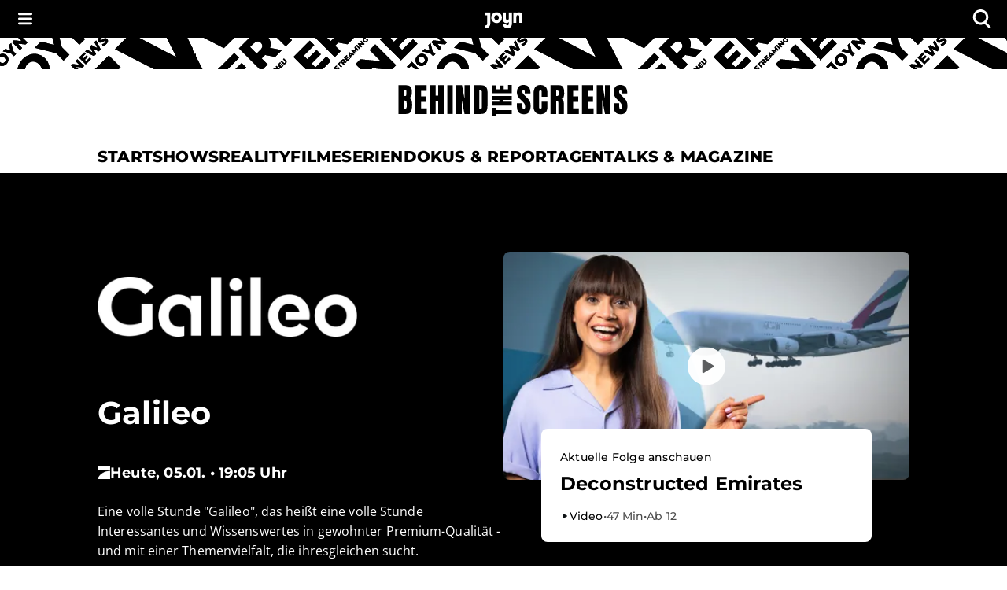

--- FILE ---
content_type: text/html; charset=utf-8
request_url: https://www.joyn.de/bts/serien/galileo
body_size: 39530
content:
<!DOCTYPE html><html lang="de-DE"><head><meta charSet="utf-8"/><meta name="viewport" content="width=device-width, initial-scale=1, viewport-fit=cover"/><link rel="preload" as="image" href="https://img.joyn.de/ing/originals/t-005/i_inn5hfsp4dbw_videoStill.jpg/profile:nextgen-web-livestill-503x283.webp" fetchPriority="high"/><link rel="stylesheet" href="/bts/_next/static/css/416c71a31fe75bdf.css" data-precedence="next"/><link rel="preload" as="script" fetchPriority="low" href="/bts/_next/static/chunks/webpack-8ad12ff3e321d4c7.js"/><script src="/bts/_next/static/chunks/f0ead98f-210f31b8d3df0bf7.js" async=""></script><script src="/bts/_next/static/chunks/2122-a6579f2362672521.js" async=""></script><script src="/bts/_next/static/chunks/main-app-bc7d72d384aa45f5.js" async=""></script><script src="/bts/_next/static/chunks/app/global-error-46102c5147ed1f6b.js" async=""></script><script src="/bts/_next/static/chunks/4544-49db9f4a908cec87.js" async=""></script><script src="/bts/_next/static/chunks/8981-4bac424f50eb65e9.js" async=""></script><script src="/bts/_next/static/chunks/546-893615c9ff890aab.js" async=""></script><script src="/bts/_next/static/chunks/4310-926a3834dd853518.js" async=""></script><script src="/bts/_next/static/chunks/4280-82fa4c599eb5fdcc.js" async=""></script><script src="/bts/_next/static/chunks/720-c590da29e0f27c38.js" async=""></script><script src="/bts/_next/static/chunks/1688-0667c1c94cb2f9f8.js" async=""></script><script src="/bts/_next/static/chunks/4936-c3757e8477a9b78b.js" async=""></script><script src="/bts/_next/static/chunks/7333-54ad2cfce0c29815.js" async=""></script><script src="/bts/_next/static/chunks/app/layout-7896e8c3eaa3ef5f.js" async=""></script><script src="/bts/_next/static/chunks/7691-6a6a5669525f0ea9.js" async=""></script><script src="/bts/_next/static/chunks/app/serien/%5BseriesSlug%5D/page-c959a7604b3ece50.js" async=""></script><script src="/bts/_next/static/chunks/app/not-found-35d0c913e413285a.js" async=""></script><meta name="app-version" content=""/><meta name="theme-color" content="#000000"/><link rel="preload" as="font" type="font/woff2" href="/bts/_next/static/media/montserrat-latin-500-normal.85ca0ce7.woff2" crossorigin="anonymous"/><link rel="preload" as="font" type="font/woff2" href="/bts/_next/static/media/montserrat-latin-700-normal.975511c4.woff2" crossorigin="anonymous"/><link rel="preload" as="font" type="font/woff2" href="/bts/_next/static/media/montserrat-latin-800-normal.975511c4.woff2" crossorigin="anonymous"/><link rel="preload" as="font" type="font/woff2" href="/bts/_next/static/media/open-sans-latin-400-normal.f09ec2eb.woff2" crossorigin="anonymous"/><link rel="preload" as="font" type="font/woff2" href="/bts/_next/static/media/open-sans-latin-500-normal.2c02f76f.woff2" crossorigin="anonymous"/><link rel="manifest" href="/bts/manifest.json" crossorigin="use-credentials"/><script src="/bts/_next/static/chunks/polyfills-42372ed130431b0a.js" noModule=""></script><style data-emotion="mui-global o6gwfi">html{-webkit-font-smoothing:antialiased;-moz-osx-font-smoothing:grayscale;box-sizing:border-box;-webkit-text-size-adjust:100%;}*,*::before,*::after{box-sizing:inherit;}strong,b{font-weight:700;}body{margin:0;color:rgba(0, 0, 0, 0.87);font-family:"Roboto","Helvetica","Arial",sans-serif;font-weight:400;font-size:1rem;line-height:1.5;letter-spacing:0.00938em;background-color:#fff;}@media print{body{background-color:#fff;}}body::backdrop{background-color:#fff;}</style><style data-emotion="mui-global 1pnv25c">body{background-color:rgb(255, 255, 255);color:rgb(0, 0, 0);padding-top:env(safe-area-inset-top);display:-webkit-box;display:-webkit-flex;display:-ms-flexbox;display:flex;-webkit-flex-direction:column;-ms-flex-direction:column;flex-direction:column;min-height:100vh;scrollbar-gutter:stable;}main{-webkit-flex:1;-ms-flex:1;flex:1;}ol{list-style:none;margin:0;padding:0;}ul{list-style:none;margin:0;padding:0;}</style><style data-emotion="mui 524ix8 li3zzk 1dn8443 u7orz7 e6vfod ci2phs kk2p8u cveorv 1w4ti62 xlo6w4 1hqj44n pi0brb 1l65zce yczb71 1nwi14o 1y46hrh 10phwa8 1ft0gi0 1kiw0dx 1kq7dqv 1up92tf qo491i 1qwydmw gpd3io 9o6ex0 1li4q3y hbwqs5 1eedhnt ggr7wl 1nbcjdg 1o6qkgf 1q9d4sd el7l62 14gevkv ykffex wyyrht 1o1ndqr 1sr1k90 141zebm 6eeei7 qgaycd 29lpie y4urh1 1rcb5cp 1qy9que 6sav2v ws7nwd 1f4pgfx 1tupzjb 1n8jhgp 2eymbb tg0y51 jv6kl6 mx1dnz 18a6ea2 d0mkkt 1g78ho2 1nch695 1xdhyk6 19q3lmn cbxxwn 110lnij 1eydg6r 1bqyrif 1x41i3x 1ur6yij fruv7d ljfu4k 1amo3uw 7357jr 1hbtqit zuvyfx 1k5y8al p9bpcy x78yue 1od2g44 nt8nh3 1wmzxeg 34f44g q7lffx 3o3uxw 1k1xdfi al1cqo 1a0sg22 1f0xioj n1k6bg tkucd8 138v954 c4yul8 ae8jxq 13oe338 94hnlc ofr0a5 pi0dco 155arto 1cn0rf5 izfuvy 1cogvap w91s7o 1vf5w12 1q6xjt3 uazp9a g77htm m1zmrx zw75it vix2py 1mesg0r rt5fbp 1wmjzof 16ei6di 1kobkln 1jv5scv 19l6nv5 spw1ic umyt0u 1ku0tis jrirxc y1tz4x zb7yn4 1fokob8 agbcff 14or6b1 tzfwfl 1d4r908 132ufhf 1rbz5dj 8nypca n608sm 5dikeh 1mth2po gc4evz 1js2bio 1ybzvdw 1xju5wg zb6av9 6gnnb1 bmih5z 1xrky36 xygbi6 1pymq60 1tdh73v 1c9imj0 19ckmnu 1w021q5 d34lw6 rl4495 wk5hi3 11gglf2 1rrhoju 31l7gp agz5dm 1d23var d9iwd7 1qaea2w 1lie6yi 1y8beza 1ifmjfu kx9d7b 1kxir95 fn11oc wnfue5 jloz7s 1bm89mw vuxf0f f8wb7g abqyn 15830to 9vd5ud f6qjtu">.mui-524ix8{height:auto;position:relative;width:100%;}.mui-li3zzk{height:auto;position:relative;width:100%;}.mui-1dn8443{position:initial;top:0;left:0;right:0;width:100%;z-index:1003;}.mui-u7orz7{position:initial;top:0;left:0;right:0;width:100%;z-index:1003;}.mui-e6vfod{padding-left:1.25rem;padding-right:1.25rem;padding-top:0.25rem;padding-bottom:0.25rem;height:3rem;background-color:rgb(0, 0, 0);color:rgb(255, 255, 255);-webkit-align-items:center;-webkit-box-align:center;-ms-flex-align:center;align-items:center;-webkit-box-pack:justify;-webkit-justify-content:space-between;justify-content:space-between;display:-webkit-box;display:-webkit-flex;display:-ms-flexbox;display:flex;}.mui-ci2phs{font-family:"Roboto","Helvetica","Arial",sans-serif;font-weight:500;font-size:0.875rem;line-height:1.75;letter-spacing:0.02857em;text-transform:uppercase;min-width:64px;padding:6px 16px;border:0;border-radius:4px;-webkit-transition:background-color 250ms cubic-bezier(0.4, 0, 0.2, 1) 0ms,box-shadow 250ms cubic-bezier(0.4, 0, 0.2, 1) 0ms,border-color 250ms cubic-bezier(0.4, 0, 0.2, 1) 0ms,color 250ms cubic-bezier(0.4, 0, 0.2, 1) 0ms;transition:background-color 250ms cubic-bezier(0.4, 0, 0.2, 1) 0ms,box-shadow 250ms cubic-bezier(0.4, 0, 0.2, 1) 0ms,border-color 250ms cubic-bezier(0.4, 0, 0.2, 1) 0ms,color 250ms cubic-bezier(0.4, 0, 0.2, 1) 0ms;padding:6px 8px;color:var(--variant-textColor);background-color:var(--variant-textBg);--variant-textColor:#1976d2;--variant-outlinedColor:#1976d2;--variant-outlinedBorder:rgba(25, 118, 210, 0.5);--variant-containedColor:#fff;--variant-containedBg:#1976d2;box-shadow:none;-webkit-transition:background-color 250ms cubic-bezier(0.4, 0, 0.2, 1) 0ms,box-shadow 250ms cubic-bezier(0.4, 0, 0.2, 1) 0ms,border-color 250ms cubic-bezier(0.4, 0, 0.2, 1) 0ms;transition:background-color 250ms cubic-bezier(0.4, 0, 0.2, 1) 0ms,box-shadow 250ms cubic-bezier(0.4, 0, 0.2, 1) 0ms,border-color 250ms cubic-bezier(0.4, 0, 0.2, 1) 0ms;padding:0;margin:0;background-color:transparent;box-shadow:none;text-transform:none;background-color:transparent;font-family:"Open Sans","helvetica neue",helvetica,arial,"sans-serif";font-size:1rem;font-style:normal;font-weight:600;line-height:1.25rem;letter-spacing:0.1px;gap:0.625rem;height:auto;padding-left:0.75rem;padding-right:0.75rem;border-radius:4px;color:rgb(255, 255, 255);-webkit-box-pack:start;-ms-flex-pack:start;-webkit-justify-content:flex-start;justify-content:flex-start;border:none;padding:0px;min-width:-webkit-fit-content;min-width:-moz-fit-content;min-width:fit-content;-webkit-transition:none;transition:none;}.mui-ci2phs:hover{-webkit-text-decoration:none;text-decoration:none;}.mui-ci2phs.Mui-disabled{color:rgba(0, 0, 0, 0.26);}@media (hover: hover){.mui-ci2phs:hover{--variant-containedBg:#1565c0;--variant-textBg:rgba(25, 118, 210, 0.04);--variant-outlinedBorder:#1976d2;--variant-outlinedBg:rgba(25, 118, 210, 0.04);}}.mui-ci2phs:hover{box-shadow:none;}.mui-ci2phs.Mui-focusVisible{box-shadow:none;}.mui-ci2phs:active{box-shadow:none;}.mui-ci2phs.Mui-disabled{box-shadow:none;}.mui-ci2phs.MuiButton-loading{color:transparent;}.mui-ci2phs:hover{box-shadow:none;}.mui-ci2phs:hover,.mui-ci2phs.hover{border:none;box-shadow:none;}.mui-ci2phs:active,.mui-ci2phs.pressed{background-color:rgb(28, 28, 28);color:rgb(255, 255, 255);}.mui-ci2phs:active svg,.mui-ci2phs.pressed svg{color:rgb(255, 255, 255);}.mui-ci2phs.Mui-focusVisible,.mui-ci2phs:focus-visible,.mui-ci2phs.focused{outline-color:currentColor;}.mui-ci2phs.Mui-disabled,.mui-ci2phs:disabled{background-color:transparent;color:rgb(102, 102, 102);}.mui-ci2phs.Mui-disabled svg,.mui-ci2phs:disabled svg{opacity:0.75;color:inherit;}.mui-ci2phs.MuiButton-loading{background-color:rgb(28, 28, 28);}.mui-ci2phs .MuiButton-startIcon{margin-right:0px;margin-left:0px;}.mui-ci2phs svg{height:1rem;color:rgb(255, 255, 255);}@-webkit-keyframes spin{from{-webkit-transform:rotate(0deg);-moz-transform:rotate(0deg);-ms-transform:rotate(0deg);transform:rotate(0deg);}to{-webkit-transform:rotate(360deg);-moz-transform:rotate(360deg);-ms-transform:rotate(360deg);transform:rotate(360deg);}}@keyframes spin{from{-webkit-transform:rotate(0deg);-moz-transform:rotate(0deg);-ms-transform:rotate(0deg);transform:rotate(0deg);}to{-webkit-transform:rotate(360deg);-moz-transform:rotate(360deg);-ms-transform:rotate(360deg);transform:rotate(360deg);}}.mui-ci2phs.MuiButton-loading{color:transparent;}.mui-ci2phs.MuiButton-loading .MuiButton-startIcon{visibility:hidden;}.mui-ci2phs .MuiButton-loadingWrapper{position:absolute;}.mui-ci2phs .MuiButton-loadingWrapper svg{-webkit-animation:spin 2s linear infinite;animation:spin 2s linear infinite;color:rgb(255, 255, 255);}@media (min-width: 0px){.mui-ci2phs{font-family:"Open Sans","helvetica neue",helvetica,arial,"sans-serif";font-size:1rem;font-style:normal;font-weight:400;line-height:1.5rem;letter-spacing:0;}}@media (min-width: 768px){.mui-ci2phs{font-family:"Open Sans","helvetica neue",helvetica,arial,"sans-serif";font-size:1.125rem;font-style:normal;font-weight:400;line-height:1.625rem;letter-spacing:0;}}.mui-ci2phs svg{height:inherit;}.mui-ci2phs >span{display:-webkit-box;display:-webkit-flex;display:-ms-flexbox;display:flex;-webkit-align-items:center;-webkit-box-align:center;-ms-flex-align:center;align-items:center;-webkit-box-pack:center;-ms-flex-pack:center;-webkit-justify-content:center;justify-content:center;margin:0px;}.mui-kk2p8u{display:-webkit-inline-box;display:-webkit-inline-flex;display:-ms-inline-flexbox;display:inline-flex;-webkit-align-items:center;-webkit-box-align:center;-ms-flex-align:center;align-items:center;-webkit-box-pack:center;-ms-flex-pack:center;-webkit-justify-content:center;justify-content:center;position:relative;box-sizing:border-box;-webkit-tap-highlight-color:transparent;background-color:transparent;outline:0;border:0;margin:0;border-radius:0;padding:0;cursor:pointer;-webkit-user-select:none;-moz-user-select:none;-ms-user-select:none;user-select:none;vertical-align:middle;-moz-appearance:none;-webkit-appearance:none;-webkit-text-decoration:none;text-decoration:none;color:inherit;font-family:"Roboto","Helvetica","Arial",sans-serif;font-weight:500;font-size:0.875rem;line-height:1.75;letter-spacing:0.02857em;text-transform:uppercase;min-width:64px;padding:6px 16px;border:0;border-radius:4px;-webkit-transition:background-color 250ms cubic-bezier(0.4, 0, 0.2, 1) 0ms,box-shadow 250ms cubic-bezier(0.4, 0, 0.2, 1) 0ms,border-color 250ms cubic-bezier(0.4, 0, 0.2, 1) 0ms,color 250ms cubic-bezier(0.4, 0, 0.2, 1) 0ms;transition:background-color 250ms cubic-bezier(0.4, 0, 0.2, 1) 0ms,box-shadow 250ms cubic-bezier(0.4, 0, 0.2, 1) 0ms,border-color 250ms cubic-bezier(0.4, 0, 0.2, 1) 0ms,color 250ms cubic-bezier(0.4, 0, 0.2, 1) 0ms;padding:6px 8px;color:var(--variant-textColor);background-color:var(--variant-textBg);--variant-textColor:#1976d2;--variant-outlinedColor:#1976d2;--variant-outlinedBorder:rgba(25, 118, 210, 0.5);--variant-containedColor:#fff;--variant-containedBg:#1976d2;box-shadow:none;-webkit-transition:background-color 250ms cubic-bezier(0.4, 0, 0.2, 1) 0ms,box-shadow 250ms cubic-bezier(0.4, 0, 0.2, 1) 0ms,border-color 250ms cubic-bezier(0.4, 0, 0.2, 1) 0ms;transition:background-color 250ms cubic-bezier(0.4, 0, 0.2, 1) 0ms,box-shadow 250ms cubic-bezier(0.4, 0, 0.2, 1) 0ms,border-color 250ms cubic-bezier(0.4, 0, 0.2, 1) 0ms;padding:0;margin:0;background-color:transparent;box-shadow:none;text-transform:none;background-color:transparent;font-family:"Open Sans","helvetica neue",helvetica,arial,"sans-serif";font-size:1rem;font-style:normal;font-weight:600;line-height:1.25rem;letter-spacing:0.1px;gap:0.625rem;height:auto;padding-left:0.75rem;padding-right:0.75rem;border-radius:4px;color:rgb(255, 255, 255);-webkit-box-pack:start;-ms-flex-pack:start;-webkit-justify-content:flex-start;justify-content:flex-start;border:none;padding:0px;min-width:-webkit-fit-content;min-width:-moz-fit-content;min-width:fit-content;-webkit-transition:none;transition:none;}.mui-kk2p8u::-moz-focus-inner{border-style:none;}.mui-kk2p8u.Mui-disabled{pointer-events:none;cursor:default;}@media print{.mui-kk2p8u{-webkit-print-color-adjust:exact;color-adjust:exact;}}.mui-kk2p8u.Mui-focusVisible,.mui-kk2p8u:focus-visible,.mui-kk2p8u.focused{outline:2px solid currentColor;outline-offset:2px;box-shadow:none;border-radius:2px;}.mui-kk2p8u:hover{box-shadow:none;}.mui-kk2p8u:hover{-webkit-text-decoration:none;text-decoration:none;}.mui-kk2p8u.Mui-disabled{color:rgba(0, 0, 0, 0.26);}@media (hover: hover){.mui-kk2p8u:hover{--variant-containedBg:#1565c0;--variant-textBg:rgba(25, 118, 210, 0.04);--variant-outlinedBorder:#1976d2;--variant-outlinedBg:rgba(25, 118, 210, 0.04);}}.mui-kk2p8u:hover{box-shadow:none;}.mui-kk2p8u.Mui-focusVisible{box-shadow:none;}.mui-kk2p8u:active{box-shadow:none;}.mui-kk2p8u.Mui-disabled{box-shadow:none;}.mui-kk2p8u.MuiButton-loading{color:transparent;}.mui-kk2p8u:hover{box-shadow:none;}.mui-kk2p8u:hover,.mui-kk2p8u.hover{border:none;box-shadow:none;}.mui-kk2p8u:active,.mui-kk2p8u.pressed{background-color:rgb(28, 28, 28);color:rgb(255, 255, 255);}.mui-kk2p8u:active svg,.mui-kk2p8u.pressed svg{color:rgb(255, 255, 255);}.mui-kk2p8u.Mui-focusVisible,.mui-kk2p8u:focus-visible,.mui-kk2p8u.focused{outline-color:currentColor;}.mui-kk2p8u.Mui-disabled,.mui-kk2p8u:disabled{background-color:transparent;color:rgb(102, 102, 102);}.mui-kk2p8u.Mui-disabled svg,.mui-kk2p8u:disabled svg{opacity:0.75;color:inherit;}.mui-kk2p8u.MuiButton-loading{background-color:rgb(28, 28, 28);}.mui-kk2p8u .MuiButton-startIcon{margin-right:0px;margin-left:0px;}.mui-kk2p8u svg{height:1rem;color:rgb(255, 255, 255);}@-webkit-keyframes spin{from{-webkit-transform:rotate(0deg);-moz-transform:rotate(0deg);-ms-transform:rotate(0deg);transform:rotate(0deg);}to{-webkit-transform:rotate(360deg);-moz-transform:rotate(360deg);-ms-transform:rotate(360deg);transform:rotate(360deg);}}@keyframes spin{from{-webkit-transform:rotate(0deg);-moz-transform:rotate(0deg);-ms-transform:rotate(0deg);transform:rotate(0deg);}to{-webkit-transform:rotate(360deg);-moz-transform:rotate(360deg);-ms-transform:rotate(360deg);transform:rotate(360deg);}}.mui-kk2p8u.MuiButton-loading{color:transparent;}.mui-kk2p8u.MuiButton-loading .MuiButton-startIcon{visibility:hidden;}.mui-kk2p8u .MuiButton-loadingWrapper{position:absolute;}.mui-kk2p8u .MuiButton-loadingWrapper svg{-webkit-animation:spin 2s linear infinite;animation:spin 2s linear infinite;color:rgb(255, 255, 255);}@media (min-width: 0px){.mui-kk2p8u{font-family:"Open Sans","helvetica neue",helvetica,arial,"sans-serif";font-size:1rem;font-style:normal;font-weight:400;line-height:1.5rem;letter-spacing:0;}}@media (min-width: 768px){.mui-kk2p8u{font-family:"Open Sans","helvetica neue",helvetica,arial,"sans-serif";font-size:1.125rem;font-style:normal;font-weight:400;line-height:1.625rem;letter-spacing:0;}}.mui-kk2p8u svg{height:inherit;}.mui-kk2p8u >span{display:-webkit-box;display:-webkit-flex;display:-ms-flexbox;display:flex;-webkit-align-items:center;-webkit-box-align:center;-ms-flex-align:center;align-items:center;-webkit-box-pack:center;-ms-flex-pack:center;-webkit-justify-content:center;justify-content:center;margin:0px;}.mui-cveorv{display:inherit;margin-right:8px;margin-left:-4px;}.mui-cveorv>*:nth-of-type(1){font-size:20px;}.mui-1w4ti62{-webkit-transform:scale(1);-moz-transform:scale(1);-ms-transform:scale(1);transform:scale(1);}.mui-1w4ti62:focus{outline:inherit;border:inherit;}.mui-xlo6w4{z-index:1200;}.mui-xlo6w4>.MuiPaper-root{background-color:rgb(0, 0, 0);}@media (min-width:0px){.mui-xlo6w4>.MuiPaper-root{width:100%;}}@media (min-width:1112px){.mui-xlo6w4>.MuiPaper-root{width:438px;}}.mui-1hqj44n{-webkit-text-decoration:underline;text-decoration:underline;text-decoration-color:var(--Link-underlineColor);--Link-underlineColor:rgba(25, 118, 210, 0.4);display:-webkit-inline-box;display:-webkit-inline-flex;display:-ms-inline-flexbox;display:inline-flex;-webkit-align-items:center;-webkit-box-align:center;-ms-flex-align:center;align-items:center;-webkit-box-flex-wrap:wrap;-webkit-flex-wrap:wrap;-ms-flex-wrap:wrap;flex-wrap:wrap;-webkit-text-decoration:none;text-decoration:none;color:inherit;-webkit-text-decoration:none;text-decoration:none;line-height:0;width:auto;}.mui-1hqj44n:hover{text-decoration-color:inherit;}.mui-1hqj44n.Mui-focusVisible,.mui-1hqj44n:focus-visible{outline:2px solid currentColor;outline-offset:2px;box-shadow:none;border-radius:2px;}.mui-1hqj44n.Mui-focusVisible,.mui-1hqj44n:focus-visible{outline-color:rgb(0, 0, 0);}.mui-pi0brb{margin:0;font:inherit;line-height:inherit;letter-spacing:inherit;color:#1976d2;-webkit-text-decoration:underline;text-decoration:underline;text-decoration-color:var(--Link-underlineColor);--Link-underlineColor:rgba(25, 118, 210, 0.4);display:-webkit-inline-box;display:-webkit-inline-flex;display:-ms-inline-flexbox;display:inline-flex;-webkit-align-items:center;-webkit-box-align:center;-ms-flex-align:center;align-items:center;-webkit-box-flex-wrap:wrap;-webkit-flex-wrap:wrap;-ms-flex-wrap:wrap;flex-wrap:wrap;-webkit-text-decoration:none;text-decoration:none;color:inherit;-webkit-text-decoration:none;text-decoration:none;line-height:0;width:auto;}.mui-pi0brb:hover{text-decoration-color:inherit;}.mui-pi0brb.Mui-focusVisible,.mui-pi0brb:focus-visible{outline:2px solid currentColor;outline-offset:2px;box-shadow:none;border-radius:2px;}.mui-pi0brb.Mui-focusVisible,.mui-pi0brb:focus-visible{outline-color:rgb(0, 0, 0);}.mui-1l65zce{-webkit-text-decoration:underline;text-decoration:underline;text-decoration-color:var(--Link-underlineColor);--Link-underlineColor:rgba(25, 118, 210, 0.4);display:-webkit-inline-box;display:-webkit-inline-flex;display:-ms-inline-flexbox;display:inline-flex;-webkit-align-items:center;-webkit-box-align:center;-ms-flex-align:center;align-items:center;-webkit-box-flex-wrap:wrap;-webkit-flex-wrap:wrap;-ms-flex-wrap:wrap;flex-wrap:wrap;-webkit-text-decoration:none;text-decoration:none;color:inherit;}.mui-1l65zce:hover{text-decoration-color:inherit;}.mui-1l65zce.Mui-focusVisible,.mui-1l65zce:focus-visible{outline:2px solid currentColor;outline-offset:2px;box-shadow:none;border-radius:2px;}.mui-yczb71{margin:0;font:inherit;line-height:inherit;letter-spacing:inherit;color:#1976d2;-webkit-text-decoration:underline;text-decoration:underline;text-decoration-color:var(--Link-underlineColor);--Link-underlineColor:rgba(25, 118, 210, 0.4);display:-webkit-inline-box;display:-webkit-inline-flex;display:-ms-inline-flexbox;display:inline-flex;-webkit-align-items:center;-webkit-box-align:center;-ms-flex-align:center;align-items:center;-webkit-box-flex-wrap:wrap;-webkit-flex-wrap:wrap;-ms-flex-wrap:wrap;flex-wrap:wrap;-webkit-text-decoration:none;text-decoration:none;color:inherit;}.mui-yczb71:hover{text-decoration-color:inherit;}.mui-yczb71.Mui-focusVisible,.mui-yczb71:focus-visible{outline:2px solid currentColor;outline-offset:2px;box-shadow:none;border-radius:2px;}.mui-1nwi14o{top:0rem;position:relative;z-index:1002;}.mui-1y46hrh{width:100%;z-index:1001;}.mui-10phwa8{width:100%;z-index:1001;}.mui-1ft0gi0{display:-webkit-box;display:-webkit-flex;display:-ms-flexbox;display:flex;-webkit-flex-direction:column;-ms-flex-direction:column;flex-direction:column;row-gap:0rem;-webkit-column-gap:0rem;column-gap:0rem;-webkit-align-items:center;-webkit-box-align:center;-ms-flex-align:center;align-items:center;}.mui-1kiw0dx{width:100%;}.mui-1kq7dqv{overflow:hidden;}@media (min-width:0px){.mui-1kq7dqv{height:1.25rem;}}@media (min-width:768px){.mui-1kq7dqv{height:2.5rem;}}.mui-1up92tf{background-color:rgb(255, 255, 255);}.mui-qo491i{display:block;width:100%;}@media (min-width:768px){.mui-qo491i{display:none;}}.mui-1qwydmw{display:block;width:100%;}@media (min-width:768px){.mui-1qwydmw{display:none;}}.mui-gpd3io:before{content:"";display:block;width:100%;height:70px;-webkit-mask-image:url(/bts/assets/text-banner-mobile.svg);mask-image:url(/bts/assets/text-banner-mobile.svg);-webkit-mask-repeat:repeat-x;mask-repeat:repeat-x;-webkit-mask-size:auto 70px;mask-size:auto 70px;background-color:rgb(0, 0, 0);}.mui-9o6ex0{height:4.375rem;}.mui-9o6ex0:before{content:"";display:block;width:100%;height:70px;-webkit-mask-image:url(/bts/assets/text-banner-mobile.svg);mask-image:url(/bts/assets/text-banner-mobile.svg);-webkit-mask-repeat:repeat-x;mask-repeat:repeat-x;-webkit-mask-size:auto 70px;mask-size:auto 70px;background-color:rgb(0, 0, 0);}.mui-1li4q3y{display:none;width:100%;}@media (min-width:768px){.mui-1li4q3y{display:block;}}.mui-hbwqs5{display:none;width:100%;}@media (min-width:768px){.mui-hbwqs5{display:block;}}.mui-1eedhnt:before{content:"";display:block;width:100%;height:40px;-webkit-mask-image:url(/bts/assets/text-banner.svg);mask-image:url(/bts/assets/text-banner.svg);-webkit-mask-repeat:repeat-x;mask-repeat:repeat-x;-webkit-mask-position:center;mask-position:center;-webkit-mask-size:auto 40px;mask-size:auto 40px;background-color:rgb(0, 0, 0);}.mui-ggr7wl{height:2.5rem;}.mui-ggr7wl:before{content:"";display:block;width:100%;height:40px;-webkit-mask-image:url(/bts/assets/text-banner.svg);mask-image:url(/bts/assets/text-banner.svg);-webkit-mask-repeat:repeat-x;mask-repeat:repeat-x;-webkit-mask-position:center;mask-position:center;-webkit-mask-size:auto 40px;mask-size:auto 40px;background-color:rgb(0, 0, 0);}.mui-1nbcjdg{width:100%;height:100%;background:rgb(255, 255, 255);-webkit-align-items:center;-webkit-box-align:center;-ms-flex-align:center;align-items:center;-webkit-box-pack:center;-ms-flex-pack:center;-webkit-justify-content:center;justify-content:center;display:-webkit-box;display:-webkit-flex;display:-ms-flexbox;display:flex;}@media (min-width:0px){.mui-1nbcjdg{padding-top:1rem;padding-bottom:1rem;}}@media (min-width:768px){.mui-1nbcjdg{padding-top:1.25rem;padding-bottom:1.25rem;}}.mui-1o6qkgf{-webkit-text-decoration:underline;text-decoration:underline;text-decoration-color:var(--Link-underlineColor);--Link-underlineColor:rgba(25, 118, 210, 0.4);display:-webkit-inline-box;display:-webkit-inline-flex;display:-ms-inline-flexbox;display:inline-flex;-webkit-align-items:center;-webkit-box-align:center;-ms-flex-align:center;align-items:center;-webkit-box-flex-wrap:wrap;-webkit-flex-wrap:wrap;-ms-flex-wrap:wrap;flex-wrap:wrap;-webkit-text-decoration:none;text-decoration:none;color:inherit;-webkit-text-decoration:none;text-decoration:none;line-height:0;width:auto;}.mui-1o6qkgf:hover{text-decoration-color:inherit;}.mui-1o6qkgf.Mui-focusVisible,.mui-1o6qkgf:focus-visible{outline:2px solid currentColor;outline-offset:2px;box-shadow:none;border-radius:2px;}@media (min-width:0px){.mui-1o6qkgf{-webkit-transform:translateX(8px);-moz-transform:translateX(8px);-ms-transform:translateX(8px);transform:translateX(8px);}}@media (min-width:768px){.mui-1o6qkgf{-webkit-transform:translateX(12px);-moz-transform:translateX(12px);-ms-transform:translateX(12px);transform:translateX(12px);}}.mui-1o6qkgf.Mui-focusVisible,.mui-1o6qkgf:focus-visible{outline-color:rgb(0, 0, 0);}@media (min-width:0px){.mui-1o6qkgf svg{height:1.5rem;}}@media (min-width:768px){.mui-1o6qkgf svg{height:2.5rem;}}.mui-1q9d4sd{margin:0;font:inherit;line-height:inherit;letter-spacing:inherit;color:#1976d2;-webkit-text-decoration:underline;text-decoration:underline;text-decoration-color:var(--Link-underlineColor);--Link-underlineColor:rgba(25, 118, 210, 0.4);display:-webkit-inline-box;display:-webkit-inline-flex;display:-ms-inline-flexbox;display:inline-flex;-webkit-align-items:center;-webkit-box-align:center;-ms-flex-align:center;align-items:center;-webkit-box-flex-wrap:wrap;-webkit-flex-wrap:wrap;-ms-flex-wrap:wrap;flex-wrap:wrap;-webkit-text-decoration:none;text-decoration:none;color:inherit;-webkit-text-decoration:none;text-decoration:none;line-height:0;width:auto;}.mui-1q9d4sd:hover{text-decoration-color:inherit;}.mui-1q9d4sd.Mui-focusVisible,.mui-1q9d4sd:focus-visible{outline:2px solid currentColor;outline-offset:2px;box-shadow:none;border-radius:2px;}@media (min-width:0px){.mui-1q9d4sd{-webkit-transform:translateX(8px);-moz-transform:translateX(8px);-ms-transform:translateX(8px);transform:translateX(8px);}}@media (min-width:768px){.mui-1q9d4sd{-webkit-transform:translateX(12px);-moz-transform:translateX(12px);-ms-transform:translateX(12px);transform:translateX(12px);}}.mui-1q9d4sd.Mui-focusVisible,.mui-1q9d4sd:focus-visible{outline-color:rgb(0, 0, 0);}@media (min-width:0px){.mui-1q9d4sd svg{height:1.5rem;}}@media (min-width:768px){.mui-1q9d4sd svg{height:2.5rem;}}.mui-el7l62{position:static;top:auto;width:100%;z-index:1000;-webkit-transform:none;-moz-transform:none;-ms-transform:none;transform:none;-webkit-transition:none;transition:none;box-shadow:none;}.mui-14gevkv{padding-left:1.25rem;padding-right:1.25rem;background-color:rgb(255, 255, 255);-webkit-align-items:center;-webkit-box-align:center;-ms-flex-align:center;align-items:center;-webkit-box-pack:center;-ms-flex-pack:center;-webkit-justify-content:center;justify-content:center;display:-webkit-box;display:-webkit-flex;display:-ms-flexbox;display:flex;position:static;top:auto;width:100%;z-index:1000;-webkit-transform:none;-moz-transform:none;-ms-transform:none;transform:none;-webkit-transition:none;transition:none;box-shadow:none;}.mui-ykffex:not(:has([aria-current] > div)){padding-bottom:0.25rem;}@media (min-width:768px){.mui-ykffex:not(:has([aria-current] > div)){padding-bottom:0.75rem;}}.mui-ykffex li >div{display:none;}.mui-ykffex li[aria-current]:has(> div){padding-bottom:3.25rem;}@media (min-width:768px){.mui-ykffex li[aria-current]:has(> div){padding-bottom:3.75rem;}}.mui-ykffex li[aria-current] >div{display:block;}.mui-wyyrht{margin-left:0rem;margin-right:0rem;width:100%;max-width:64.5rem;position:relative;}@media (min-width:0px){.mui-wyyrht{padding-top:0.25rem;}}@media (min-width:768px){.mui-wyyrht{padding-top:0.75rem;}}.mui-wyyrht:not(:has([aria-current] > div)){padding-bottom:0.25rem;}@media (min-width:768px){.mui-wyyrht:not(:has([aria-current] > div)){padding-bottom:0.75rem;}}.mui-wyyrht li >div{display:none;}.mui-wyyrht li[aria-current]:has(> div){padding-bottom:3.25rem;}@media (min-width:768px){.mui-wyyrht li[aria-current]:has(> div){padding-bottom:3.75rem;}}.mui-wyyrht li[aria-current] >div{display:block;}.mui-1o1ndqr{scrollbar-width:none;-ms-overflow-style:none;overflow-x:hidden;}.mui-1o1ndqr::-webkit-scrollbar{display:none;}.mui-1o1ndqr::-webkit-scrollbar-thumb{display:none;}.mui-1o1ndqr::-webkit-scrollbar-track{display:none;}.mui-1sr1k90{display:-webkit-box;display:-webkit-flex;display:-ms-flexbox;display:flex;-webkit-flex-direction:row;-ms-flex-direction:row;flex-direction:row;display:-webkit-box;display:-webkit-flex;display:-ms-flexbox;display:flex;overflow:auto;width:-webkit-max-content;width:-moz-max-content;width:max-content;max-width:100%;padding-left:0rem;padding-right:0rem;scrollbar-width:none;-ms-overflow-style:none;overflow-x:hidden;}@media (min-width:0px){.mui-1sr1k90{row-gap:1.5rem;-webkit-column-gap:1.5rem;column-gap:1.5rem;}}@media (min-width:768px){.mui-1sr1k90{row-gap:2rem;-webkit-column-gap:2rem;column-gap:2rem;}}.mui-1sr1k90::-webkit-scrollbar{display:none;}.mui-1sr1k90::-webkit-scrollbar-thumb{display:none;}.mui-1sr1k90::-webkit-scrollbar-track{display:none;}.mui-141zebm{border-bottom:0.125rem solid transparent;height:32px;}@media (min-width:768px){.mui-141zebm{border-bottom:0.1875rem solid transparent;height:40px;}}.mui-141zebm.Mui-focusVisible,.mui-141zebm:focus-visible,.mui-141zebm.focused{outline:none;}.mui-141zebm.Mui-focusVisible span,.mui-141zebm:focus-visible span,.mui-141zebm.focused span{outline:2px solid currentColor;outline-offset:2px;border-radius:2px;}.mui-141zebm:hover{border-color:rgb(0, 0, 0);}.mui-6eeei7{-webkit-text-decoration:underline;text-decoration:underline;text-decoration-color:var(--Link-underlineColor);--Link-underlineColor:rgba(25, 118, 210, 0.4);display:-webkit-inline-box;display:-webkit-inline-flex;display:-ms-inline-flexbox;display:inline-flex;-webkit-align-items:center;-webkit-box-align:center;-ms-flex-align:center;align-items:center;-webkit-box-flex-wrap:wrap;-webkit-flex-wrap:wrap;-ms-flex-wrap:wrap;flex-wrap:wrap;-webkit-text-decoration:none;text-decoration:none;color:inherit;border-bottom:0.125rem solid transparent;height:32px;}.mui-6eeei7:hover{text-decoration-color:inherit;}.mui-6eeei7.Mui-focusVisible,.mui-6eeei7:focus-visible{outline:2px solid currentColor;outline-offset:2px;box-shadow:none;border-radius:2px;}@media (min-width:768px){.mui-6eeei7{border-bottom:0.1875rem solid transparent;height:40px;}}.mui-6eeei7.Mui-focusVisible,.mui-6eeei7:focus-visible,.mui-6eeei7.focused{outline:none;}.mui-6eeei7.Mui-focusVisible span,.mui-6eeei7:focus-visible span,.mui-6eeei7.focused span{outline:2px solid currentColor;outline-offset:2px;border-radius:2px;}.mui-6eeei7:hover{border-color:rgb(0, 0, 0);}.mui-qgaycd{margin:0;font:inherit;line-height:inherit;letter-spacing:inherit;color:#1976d2;-webkit-text-decoration:underline;text-decoration:underline;text-decoration-color:var(--Link-underlineColor);--Link-underlineColor:rgba(25, 118, 210, 0.4);display:-webkit-inline-box;display:-webkit-inline-flex;display:-ms-inline-flexbox;display:inline-flex;-webkit-align-items:center;-webkit-box-align:center;-ms-flex-align:center;align-items:center;-webkit-box-flex-wrap:wrap;-webkit-flex-wrap:wrap;-ms-flex-wrap:wrap;flex-wrap:wrap;-webkit-text-decoration:none;text-decoration:none;color:inherit;border-bottom:0.125rem solid transparent;height:32px;}.mui-qgaycd:hover{text-decoration-color:inherit;}.mui-qgaycd.Mui-focusVisible,.mui-qgaycd:focus-visible{outline:2px solid currentColor;outline-offset:2px;box-shadow:none;border-radius:2px;}@media (min-width:768px){.mui-qgaycd{border-bottom:0.1875rem solid transparent;height:40px;}}.mui-qgaycd.Mui-focusVisible,.mui-qgaycd:focus-visible,.mui-qgaycd.focused{outline:none;}.mui-qgaycd.Mui-focusVisible span,.mui-qgaycd:focus-visible span,.mui-qgaycd.focused span{outline:2px solid currentColor;outline-offset:2px;border-radius:2px;}.mui-qgaycd:hover{border-color:rgb(0, 0, 0);}.mui-29lpie{margin:0;font-family:"Roboto","Helvetica","Arial",sans-serif;font-weight:400;font-size:1rem;line-height:1.5;letter-spacing:0.00938em;color:rgb(0, 0, 0);font-family:Montserrat,"helvetica neue",helvetica,arial,"sans-serif";font-size:1.25rem;font-style:normal;font-weight:800;line-height:1.75rem;letter-spacing:0.2px;text-transform:uppercase;}.mui-29lpie a{color:inherit;}.mui-y4urh1 li{position:relative;}.mui-y4urh1 li:not(:last-of-type){padding-right:1.5rem;}@media (min-width:768px){.mui-y4urh1 li:not(:last-of-type){padding-right:2rem;}}.mui-y4urh1 li:not(:last-of-type):after{content:"";position:absolute;right:0;top:50%;height:60%;border-right:0.0625rem solid rgb(204, 204, 204);-webkit-transform:translateY(-50%);-moz-transform:translateY(-50%);-ms-transform:translateY(-50%);transform:translateY(-50%);}.mui-1rcb5cp{left:0rem;right:0rem;padding-top:0.5rem;margin-left:0rem;margin-right:0rem;width:100%;max-width:64.5rem;position:absolute;}@media (min-width:0px){.mui-1rcb5cp{padding-bottom:0.75rem;height:3.25rem;}}@media (min-width:768px){.mui-1rcb5cp{padding-bottom:1.25rem;height:3.75rem;}}.mui-1rcb5cp li{position:relative;}.mui-1rcb5cp li:not(:last-of-type){padding-right:1.5rem;}@media (min-width:768px){.mui-1rcb5cp li:not(:last-of-type){padding-right:2rem;}}.mui-1rcb5cp li:not(:last-of-type):after{content:"";position:absolute;right:0;top:50%;height:60%;border-right:0.0625rem solid rgb(204, 204, 204);-webkit-transform:translateY(-50%);-moz-transform:translateY(-50%);-ms-transform:translateY(-50%);transform:translateY(-50%);}.mui-1qy9que{margin:0;font-family:"Roboto","Helvetica","Arial",sans-serif;font-weight:400;font-size:1rem;line-height:1.5;letter-spacing:0.00938em;color:rgb(0, 0, 0);}@media (min-width: 0px){.mui-1qy9que{font-family:Montserrat,"helvetica neue",helvetica,arial,"sans-serif";font-size:1rem;font-style:normal;font-weight:700;line-height:1.5rem;letter-spacing:0.2px;}}@media (min-width: 768px){.mui-1qy9que{font-family:Montserrat,"helvetica neue",helvetica,arial,"sans-serif";font-size:1.125rem;font-style:normal;font-weight:700;line-height:1.5rem;letter-spacing:0.2px;}}.mui-1qy9que a{color:inherit;}.mui-6sav2v{border-bottom:0.125rem solid rgb(0, 0, 0);height:32px;}@media (min-width:768px){.mui-6sav2v{border-bottom:0.1875rem solid rgb(0, 0, 0);height:40px;}}.mui-6sav2v.Mui-focusVisible,.mui-6sav2v:focus-visible,.mui-6sav2v.focused{outline:none;}.mui-6sav2v.Mui-focusVisible span,.mui-6sav2v:focus-visible span,.mui-6sav2v.focused span{outline:2px solid currentColor;outline-offset:2px;border-radius:2px;}.mui-6sav2v:hover{border-color:rgb(0, 0, 0);}.mui-ws7nwd{-webkit-text-decoration:underline;text-decoration:underline;text-decoration-color:var(--Link-underlineColor);--Link-underlineColor:rgba(25, 118, 210, 0.4);display:-webkit-inline-box;display:-webkit-inline-flex;display:-ms-inline-flexbox;display:inline-flex;-webkit-align-items:center;-webkit-box-align:center;-ms-flex-align:center;align-items:center;-webkit-box-flex-wrap:wrap;-webkit-flex-wrap:wrap;-ms-flex-wrap:wrap;flex-wrap:wrap;-webkit-text-decoration:none;text-decoration:none;color:inherit;border-bottom:0.125rem solid rgb(0, 0, 0);height:32px;}.mui-ws7nwd:hover{text-decoration-color:inherit;}.mui-ws7nwd.Mui-focusVisible,.mui-ws7nwd:focus-visible{outline:2px solid currentColor;outline-offset:2px;box-shadow:none;border-radius:2px;}@media (min-width:768px){.mui-ws7nwd{border-bottom:0.1875rem solid rgb(0, 0, 0);height:40px;}}.mui-ws7nwd.Mui-focusVisible,.mui-ws7nwd:focus-visible,.mui-ws7nwd.focused{outline:none;}.mui-ws7nwd.Mui-focusVisible span,.mui-ws7nwd:focus-visible span,.mui-ws7nwd.focused span{outline:2px solid currentColor;outline-offset:2px;border-radius:2px;}.mui-ws7nwd:hover{border-color:rgb(0, 0, 0);}.mui-1f4pgfx{margin:0;font:inherit;line-height:inherit;letter-spacing:inherit;color:#1976d2;-webkit-text-decoration:underline;text-decoration:underline;text-decoration-color:var(--Link-underlineColor);--Link-underlineColor:rgba(25, 118, 210, 0.4);display:-webkit-inline-box;display:-webkit-inline-flex;display:-ms-inline-flexbox;display:inline-flex;-webkit-align-items:center;-webkit-box-align:center;-ms-flex-align:center;align-items:center;-webkit-box-flex-wrap:wrap;-webkit-flex-wrap:wrap;-ms-flex-wrap:wrap;flex-wrap:wrap;-webkit-text-decoration:none;text-decoration:none;color:inherit;border-bottom:0.125rem solid rgb(0, 0, 0);height:32px;}.mui-1f4pgfx:hover{text-decoration-color:inherit;}.mui-1f4pgfx.Mui-focusVisible,.mui-1f4pgfx:focus-visible{outline:2px solid currentColor;outline-offset:2px;box-shadow:none;border-radius:2px;}@media (min-width:768px){.mui-1f4pgfx{border-bottom:0.1875rem solid rgb(0, 0, 0);height:40px;}}.mui-1f4pgfx.Mui-focusVisible,.mui-1f4pgfx:focus-visible,.mui-1f4pgfx.focused{outline:none;}.mui-1f4pgfx.Mui-focusVisible span,.mui-1f4pgfx:focus-visible span,.mui-1f4pgfx.focused span{outline:2px solid currentColor;outline-offset:2px;border-radius:2px;}.mui-1f4pgfx:hover{border-color:rgb(0, 0, 0);}.mui-1tupzjb:before{content:"";display:block;width:100%;height:100px;-webkit-mask-image:url(/bts/assets/stripes.svg);mask-image:url(/bts/assets/stripes.svg);-webkit-mask-repeat:repeat-x;mask-repeat:repeat-x;-webkit-mask-size:auto 100px;mask-size:auto 100px;background:rgb(0, 0, 0);}.mui-1n8jhgp{padding-left:1.5rem;padding-right:1.5rem;padding-top:3rem;padding-bottom:3rem;background:rgb(0, 0, 0);}.mui-2eymbb{display:-webkit-box;display:-webkit-flex;display:-ms-flexbox;display:flex;-webkit-flex-direction:column;-ms-flex-direction:column;flex-direction:column;max-width:1032px;display:-webkit-box;display:-webkit-flex;display:-ms-flexbox;display:flex;row-gap:3rem;-webkit-column-gap:3rem;column-gap:3rem;-webkit-box-pack:center;-ms-flex-pack:center;-webkit-justify-content:center;justify-content:center;margin:auto;}.mui-jv6kl6{display:-webkit-box;display:-webkit-flex;display:-ms-flexbox;display:flex;-webkit-flex-direction:column;-ms-flex-direction:column;flex-direction:column;-webkit-box-pack:center;-ms-flex-pack:center;-webkit-justify-content:center;justify-content:center;-webkit-box-flex-wrap:wrap;-webkit-flex-wrap:wrap;-ms-flex-wrap:wrap;flex-wrap:wrap;}@media (min-width:0px){.mui-jv6kl6{-webkit-flex-direction:column;-ms-flex-direction:column;flex-direction:column;}}@media (min-width:768px){.mui-jv6kl6{-webkit-flex-direction:row;-ms-flex-direction:row;flex-direction:row;}}@media (min-width:0px){.mui-jv6kl6{row-gap:1.5rem;-webkit-column-gap:1.5rem;column-gap:1.5rem;-webkit-align-items:flex-start;-webkit-box-align:flex-start;-ms-flex-align:flex-start;align-items:flex-start;}}@media (min-width:768px){.mui-jv6kl6{row-gap:2rem;-webkit-column-gap:2rem;column-gap:2rem;-webkit-align-items:center;-webkit-box-align:center;-ms-flex-align:center;align-items:center;}}.mui-mx1dnz{font-family:"Roboto","Helvetica","Arial",sans-serif;font-weight:500;font-size:0.875rem;line-height:1.75;letter-spacing:0.02857em;text-transform:uppercase;min-width:64px;padding:6px 16px;border:0;border-radius:4px;-webkit-transition:background-color 250ms cubic-bezier(0.4, 0, 0.2, 1) 0ms,box-shadow 250ms cubic-bezier(0.4, 0, 0.2, 1) 0ms,border-color 250ms cubic-bezier(0.4, 0, 0.2, 1) 0ms,color 250ms cubic-bezier(0.4, 0, 0.2, 1) 0ms;transition:background-color 250ms cubic-bezier(0.4, 0, 0.2, 1) 0ms,box-shadow 250ms cubic-bezier(0.4, 0, 0.2, 1) 0ms,border-color 250ms cubic-bezier(0.4, 0, 0.2, 1) 0ms,color 250ms cubic-bezier(0.4, 0, 0.2, 1) 0ms;padding:6px 8px;color:var(--variant-textColor);background-color:var(--variant-textBg);--variant-textColor:#1976d2;--variant-outlinedColor:#1976d2;--variant-outlinedBorder:rgba(25, 118, 210, 0.5);--variant-containedColor:#fff;--variant-containedBg:#1976d2;box-shadow:none;-webkit-transition:background-color 250ms cubic-bezier(0.4, 0, 0.2, 1) 0ms,box-shadow 250ms cubic-bezier(0.4, 0, 0.2, 1) 0ms,border-color 250ms cubic-bezier(0.4, 0, 0.2, 1) 0ms;transition:background-color 250ms cubic-bezier(0.4, 0, 0.2, 1) 0ms,box-shadow 250ms cubic-bezier(0.4, 0, 0.2, 1) 0ms,border-color 250ms cubic-bezier(0.4, 0, 0.2, 1) 0ms;padding:0;margin:0;background-color:transparent;box-shadow:none;text-transform:none;background-color:transparent;font-family:"Open Sans","helvetica neue",helvetica,arial,"sans-serif";font-size:1rem;font-style:normal;font-weight:600;line-height:1.25rem;letter-spacing:0.1px;gap:0.625rem;height:auto;padding-left:0.75rem;padding-right:0.75rem;border-radius:4px;color:rgb(255, 255, 255);-webkit-box-pack:start;-ms-flex-pack:start;-webkit-justify-content:flex-start;justify-content:flex-start;border:none;padding:0px;min-width:-webkit-fit-content;min-width:-moz-fit-content;min-width:fit-content;-webkit-transition:none;transition:none;}.mui-mx1dnz:hover{-webkit-text-decoration:none;text-decoration:none;}.mui-mx1dnz.Mui-disabled{color:rgba(0, 0, 0, 0.26);}@media (hover: hover){.mui-mx1dnz:hover{--variant-containedBg:#1565c0;--variant-textBg:rgba(25, 118, 210, 0.04);--variant-outlinedBorder:#1976d2;--variant-outlinedBg:rgba(25, 118, 210, 0.04);}}.mui-mx1dnz:hover{box-shadow:none;}.mui-mx1dnz.Mui-focusVisible{box-shadow:none;}.mui-mx1dnz:active{box-shadow:none;}.mui-mx1dnz.Mui-disabled{box-shadow:none;}.mui-mx1dnz.MuiButton-loading{color:transparent;}.mui-mx1dnz:hover{box-shadow:none;}.mui-mx1dnz:hover,.mui-mx1dnz.hover{border:none;box-shadow:none;}.mui-mx1dnz:active,.mui-mx1dnz.pressed{background-color:rgb(28, 28, 28);color:rgb(255, 255, 255);}.mui-mx1dnz:active svg,.mui-mx1dnz.pressed svg{color:rgb(255, 255, 255);}.mui-mx1dnz.Mui-focusVisible,.mui-mx1dnz:focus-visible,.mui-mx1dnz.focused{outline-color:currentColor;}.mui-mx1dnz.Mui-disabled,.mui-mx1dnz:disabled{background-color:transparent;color:rgb(102, 102, 102);}.mui-mx1dnz.Mui-disabled svg,.mui-mx1dnz:disabled svg{opacity:0.75;color:inherit;}.mui-mx1dnz.MuiButton-loading{background-color:rgb(28, 28, 28);}.mui-mx1dnz .MuiButton-startIcon{margin-right:0px;margin-left:0px;}.mui-mx1dnz svg{height:1rem;color:rgb(255, 255, 255);}@-webkit-keyframes spin{from{-webkit-transform:rotate(0deg);-moz-transform:rotate(0deg);-ms-transform:rotate(0deg);transform:rotate(0deg);}to{-webkit-transform:rotate(360deg);-moz-transform:rotate(360deg);-ms-transform:rotate(360deg);transform:rotate(360deg);}}@keyframes spin{from{-webkit-transform:rotate(0deg);-moz-transform:rotate(0deg);-ms-transform:rotate(0deg);transform:rotate(0deg);}to{-webkit-transform:rotate(360deg);-moz-transform:rotate(360deg);-ms-transform:rotate(360deg);transform:rotate(360deg);}}.mui-mx1dnz.MuiButton-loading{color:transparent;}.mui-mx1dnz.MuiButton-loading .MuiButton-startIcon{visibility:hidden;}.mui-mx1dnz .MuiButton-loadingWrapper{position:absolute;}.mui-mx1dnz .MuiButton-loadingWrapper svg{-webkit-animation:spin 2s linear infinite;animation:spin 2s linear infinite;color:rgb(255, 255, 255);}@media (min-width: 0px){.mui-mx1dnz{font-family:"Open Sans","helvetica neue",helvetica,arial,"sans-serif";font-size:1rem;font-style:normal;font-weight:400;line-height:1.5rem;letter-spacing:0;}}@media (min-width: 768px){.mui-mx1dnz{font-family:"Open Sans","helvetica neue",helvetica,arial,"sans-serif";font-size:1.125rem;font-style:normal;font-weight:400;line-height:1.625rem;letter-spacing:0;}}.mui-mx1dnz svg{height:inherit;}.mui-mx1dnz >span{display:-webkit-box;display:-webkit-flex;display:-ms-flexbox;display:flex;-webkit-align-items:center;-webkit-box-align:center;-ms-flex-align:center;align-items:center;-webkit-box-pack:center;-ms-flex-pack:center;-webkit-justify-content:center;justify-content:center;margin:0px;}.mui-mx1dnz [class*="endIcon"]{-webkit-transition:-webkit-transform 0.3s ease-in-out;transition:transform 0.3s ease-in-out;}.mui-mx1dnz[aria-expanded="true"] [class*="endIcon"]{-webkit-transform:rotate(180deg);-moz-transform:rotate(180deg);-ms-transform:rotate(180deg);transform:rotate(180deg);}.mui-mx1dnz.Mui-focusVisible,.mui-mx1dnz:focus-visible{outline-offset:0.25rem;}.mui-18a6ea2{display:-webkit-inline-box;display:-webkit-inline-flex;display:-ms-inline-flexbox;display:inline-flex;-webkit-align-items:center;-webkit-box-align:center;-ms-flex-align:center;align-items:center;-webkit-box-pack:center;-ms-flex-pack:center;-webkit-justify-content:center;justify-content:center;position:relative;box-sizing:border-box;-webkit-tap-highlight-color:transparent;background-color:transparent;outline:0;border:0;margin:0;border-radius:0;padding:0;cursor:pointer;-webkit-user-select:none;-moz-user-select:none;-ms-user-select:none;user-select:none;vertical-align:middle;-moz-appearance:none;-webkit-appearance:none;-webkit-text-decoration:none;text-decoration:none;color:inherit;font-family:"Roboto","Helvetica","Arial",sans-serif;font-weight:500;font-size:0.875rem;line-height:1.75;letter-spacing:0.02857em;text-transform:uppercase;min-width:64px;padding:6px 16px;border:0;border-radius:4px;-webkit-transition:background-color 250ms cubic-bezier(0.4, 0, 0.2, 1) 0ms,box-shadow 250ms cubic-bezier(0.4, 0, 0.2, 1) 0ms,border-color 250ms cubic-bezier(0.4, 0, 0.2, 1) 0ms,color 250ms cubic-bezier(0.4, 0, 0.2, 1) 0ms;transition:background-color 250ms cubic-bezier(0.4, 0, 0.2, 1) 0ms,box-shadow 250ms cubic-bezier(0.4, 0, 0.2, 1) 0ms,border-color 250ms cubic-bezier(0.4, 0, 0.2, 1) 0ms,color 250ms cubic-bezier(0.4, 0, 0.2, 1) 0ms;padding:6px 8px;color:var(--variant-textColor);background-color:var(--variant-textBg);--variant-textColor:#1976d2;--variant-outlinedColor:#1976d2;--variant-outlinedBorder:rgba(25, 118, 210, 0.5);--variant-containedColor:#fff;--variant-containedBg:#1976d2;box-shadow:none;-webkit-transition:background-color 250ms cubic-bezier(0.4, 0, 0.2, 1) 0ms,box-shadow 250ms cubic-bezier(0.4, 0, 0.2, 1) 0ms,border-color 250ms cubic-bezier(0.4, 0, 0.2, 1) 0ms;transition:background-color 250ms cubic-bezier(0.4, 0, 0.2, 1) 0ms,box-shadow 250ms cubic-bezier(0.4, 0, 0.2, 1) 0ms,border-color 250ms cubic-bezier(0.4, 0, 0.2, 1) 0ms;padding:0;margin:0;background-color:transparent;box-shadow:none;text-transform:none;background-color:transparent;font-family:"Open Sans","helvetica neue",helvetica,arial,"sans-serif";font-size:1rem;font-style:normal;font-weight:600;line-height:1.25rem;letter-spacing:0.1px;gap:0.625rem;height:auto;padding-left:0.75rem;padding-right:0.75rem;border-radius:4px;color:rgb(255, 255, 255);-webkit-box-pack:start;-ms-flex-pack:start;-webkit-justify-content:flex-start;justify-content:flex-start;border:none;padding:0px;min-width:-webkit-fit-content;min-width:-moz-fit-content;min-width:fit-content;-webkit-transition:none;transition:none;}.mui-18a6ea2::-moz-focus-inner{border-style:none;}.mui-18a6ea2.Mui-disabled{pointer-events:none;cursor:default;}@media print{.mui-18a6ea2{-webkit-print-color-adjust:exact;color-adjust:exact;}}.mui-18a6ea2.Mui-focusVisible,.mui-18a6ea2:focus-visible,.mui-18a6ea2.focused{outline:2px solid currentColor;outline-offset:2px;box-shadow:none;border-radius:2px;}.mui-18a6ea2:hover{box-shadow:none;}.mui-18a6ea2:hover{-webkit-text-decoration:none;text-decoration:none;}.mui-18a6ea2.Mui-disabled{color:rgba(0, 0, 0, 0.26);}@media (hover: hover){.mui-18a6ea2:hover{--variant-containedBg:#1565c0;--variant-textBg:rgba(25, 118, 210, 0.04);--variant-outlinedBorder:#1976d2;--variant-outlinedBg:rgba(25, 118, 210, 0.04);}}.mui-18a6ea2:hover{box-shadow:none;}.mui-18a6ea2.Mui-focusVisible{box-shadow:none;}.mui-18a6ea2:active{box-shadow:none;}.mui-18a6ea2.Mui-disabled{box-shadow:none;}.mui-18a6ea2.MuiButton-loading{color:transparent;}.mui-18a6ea2:hover{box-shadow:none;}.mui-18a6ea2:hover,.mui-18a6ea2.hover{border:none;box-shadow:none;}.mui-18a6ea2:active,.mui-18a6ea2.pressed{background-color:rgb(28, 28, 28);color:rgb(255, 255, 255);}.mui-18a6ea2:active svg,.mui-18a6ea2.pressed svg{color:rgb(255, 255, 255);}.mui-18a6ea2.Mui-focusVisible,.mui-18a6ea2:focus-visible,.mui-18a6ea2.focused{outline-color:currentColor;}.mui-18a6ea2.Mui-disabled,.mui-18a6ea2:disabled{background-color:transparent;color:rgb(102, 102, 102);}.mui-18a6ea2.Mui-disabled svg,.mui-18a6ea2:disabled svg{opacity:0.75;color:inherit;}.mui-18a6ea2.MuiButton-loading{background-color:rgb(28, 28, 28);}.mui-18a6ea2 .MuiButton-startIcon{margin-right:0px;margin-left:0px;}.mui-18a6ea2 svg{height:1rem;color:rgb(255, 255, 255);}@-webkit-keyframes spin{from{-webkit-transform:rotate(0deg);-moz-transform:rotate(0deg);-ms-transform:rotate(0deg);transform:rotate(0deg);}to{-webkit-transform:rotate(360deg);-moz-transform:rotate(360deg);-ms-transform:rotate(360deg);transform:rotate(360deg);}}@keyframes spin{from{-webkit-transform:rotate(0deg);-moz-transform:rotate(0deg);-ms-transform:rotate(0deg);transform:rotate(0deg);}to{-webkit-transform:rotate(360deg);-moz-transform:rotate(360deg);-ms-transform:rotate(360deg);transform:rotate(360deg);}}.mui-18a6ea2.MuiButton-loading{color:transparent;}.mui-18a6ea2.MuiButton-loading .MuiButton-startIcon{visibility:hidden;}.mui-18a6ea2 .MuiButton-loadingWrapper{position:absolute;}.mui-18a6ea2 .MuiButton-loadingWrapper svg{-webkit-animation:spin 2s linear infinite;animation:spin 2s linear infinite;color:rgb(255, 255, 255);}@media (min-width: 0px){.mui-18a6ea2{font-family:"Open Sans","helvetica neue",helvetica,arial,"sans-serif";font-size:1rem;font-style:normal;font-weight:400;line-height:1.5rem;letter-spacing:0;}}@media (min-width: 768px){.mui-18a6ea2{font-family:"Open Sans","helvetica neue",helvetica,arial,"sans-serif";font-size:1.125rem;font-style:normal;font-weight:400;line-height:1.625rem;letter-spacing:0;}}.mui-18a6ea2 svg{height:inherit;}.mui-18a6ea2 >span{display:-webkit-box;display:-webkit-flex;display:-ms-flexbox;display:flex;-webkit-align-items:center;-webkit-box-align:center;-ms-flex-align:center;align-items:center;-webkit-box-pack:center;-ms-flex-pack:center;-webkit-justify-content:center;justify-content:center;margin:0px;}.mui-18a6ea2 [class*="endIcon"]{-webkit-transition:-webkit-transform 0.3s ease-in-out;transition:transform 0.3s ease-in-out;}.mui-18a6ea2[aria-expanded="true"] [class*="endIcon"]{-webkit-transform:rotate(180deg);-moz-transform:rotate(180deg);-ms-transform:rotate(180deg);transform:rotate(180deg);}.mui-18a6ea2.Mui-focusVisible,.mui-18a6ea2:focus-visible{outline-offset:0.25rem;}.mui-d0mkkt{-webkit-transform:scale(1);-moz-transform:scale(1);-ms-transform:scale(1);transform:scale(1);}.mui-d0mkkt:focus{outline:none;border:none;}.mui-1g78ho2{display:inherit;margin-right:-4px;margin-left:8px;}.mui-1g78ho2>*:nth-of-type(1){font-size:20px;}.mui-1nch695 .MuiPaper-root{border-radius:6px;margin-top:1rem;padding:0;min-width:15.3125rem;color:rgb(255, 255, 255);background-color:rgb(51, 51, 51);box-shadow:0 4px 8px 2px rgba(0, 0, 0, 0.2);}.mui-1nch695 .MuiPaper-root:has(:focus-visible){overflow:visible;}.mui-1nch695 .MuiPaper-root:has(:focus-visible):before{content:"";display:block;pointer-events:none;width:100%;height:100%;position:absolute;border:2px solid rgb(112, 112, 112);bottom:-6px;left:50%;-webkit-transform:translateX(-50%);-moz-transform:translateX(-50%);-ms-transform:translateX(-50%);transform:translateX(-50%);border-radius:inherit;z-index:-1;padding:46px 4px 4px;box-sizing:content-box;}.mui-1nch695 .MuiPaper-root:has(:focus-visible):not([style*="transform-origin: 0px 0px"]):before{padding:4px;}.mui-1nch695 .MuiPaper-root a{width:100%;color:inherit;-webkit-text-decoration:none;text-decoration:none;}.mui-1nch695 .MuiPaper-root a.Mui-focusVisible,.mui-1nch695 .MuiPaper-root a:focus-visible{outline-offset:inherit;}.mui-1nch695 .MuiPaper-root li{padding:0;}.mui-1nch695 .MuiPaper-root li:not(:has(a)),.mui-1nch695 .MuiPaper-root li a{display:-webkit-box;display:-webkit-flex;display:-ms-flexbox;display:flex;-webkit-align-items:center;-webkit-box-align:center;-ms-flex-align:center;align-items:center;-webkit-box-pack:start;-ms-flex-pack:start;-webkit-justify-content:flex-start;justify-content:flex-start;gap:0.5rem;padding:0.5rem 0.75rem;}.mui-1nch695 .MuiPaper-root li[aria-current],.mui-1nch695 .MuiPaper-root li:hover{background-color:rgba(255, 255, 255, 0.3);}.mui-1nch695 .MuiPaper-root li.Mui-focusVisible,.mui-1nch695 .MuiPaper-root li:focus-visible{outline-offset:-0.125rem;}.mui-1nch695 .MuiPaper-root ul{display:grid;gap:0.75rem;padding-top:0.75rem;padding-bottom:0.75rem;}.mui-19q3lmn .MuiPaper-root{border-radius:6px;margin-top:1rem;padding:0;min-width:15.3125rem;color:rgb(255, 255, 255);background-color:rgb(51, 51, 51);box-shadow:0 4px 8px 2px rgba(0, 0, 0, 0.2);}.mui-19q3lmn .MuiPaper-root:has(:focus-visible){overflow:visible;}.mui-19q3lmn .MuiPaper-root:has(:focus-visible):before{content:"";display:block;pointer-events:none;width:100%;height:100%;position:absolute;border:2px solid rgb(112, 112, 112);bottom:-6px;left:50%;-webkit-transform:translateX(-50%);-moz-transform:translateX(-50%);-ms-transform:translateX(-50%);transform:translateX(-50%);border-radius:inherit;z-index:-1;padding:46px 4px 4px;box-sizing:content-box;}.mui-19q3lmn .MuiPaper-root:has(:focus-visible):not([style*="transform-origin: 0px 0px"]):before{padding:4px;}.mui-19q3lmn .MuiPaper-root a{width:100%;color:inherit;-webkit-text-decoration:none;text-decoration:none;}.mui-19q3lmn .MuiPaper-root a.Mui-focusVisible,.mui-19q3lmn .MuiPaper-root a:focus-visible{outline-offset:inherit;}.mui-19q3lmn .MuiPaper-root li{padding:0;}.mui-19q3lmn .MuiPaper-root li:not(:has(a)),.mui-19q3lmn .MuiPaper-root li a{display:-webkit-box;display:-webkit-flex;display:-ms-flexbox;display:flex;-webkit-align-items:center;-webkit-box-align:center;-ms-flex-align:center;align-items:center;-webkit-box-pack:start;-ms-flex-pack:start;-webkit-justify-content:flex-start;justify-content:flex-start;gap:0.5rem;padding:0.5rem 0.75rem;}.mui-19q3lmn .MuiPaper-root li[aria-current],.mui-19q3lmn .MuiPaper-root li:hover{background-color:rgba(255, 255, 255, 0.3);}.mui-19q3lmn .MuiPaper-root li.Mui-focusVisible,.mui-19q3lmn .MuiPaper-root li:focus-visible{outline-offset:-0.125rem;}.mui-19q3lmn .MuiPaper-root ul{display:grid;gap:0.75rem;padding-top:0.75rem;padding-bottom:0.75rem;}.mui-cbxxwn{-webkit-text-decoration:underline;text-decoration:underline;text-decoration-color:var(--Link-underlineColor);--Link-underlineColor:rgba(25, 118, 210, 0.4);display:-webkit-inline-box;display:-webkit-inline-flex;display:-ms-inline-flexbox;display:inline-flex;-webkit-align-items:center;-webkit-box-align:center;-ms-flex-align:center;align-items:center;-webkit-box-flex-wrap:wrap;-webkit-flex-wrap:wrap;-ms-flex-wrap:wrap;flex-wrap:wrap;-webkit-text-decoration:none;text-decoration:none;color:rgb(255, 255, 255);}.mui-cbxxwn:hover{text-decoration-color:inherit;}.mui-cbxxwn.Mui-focusVisible,.mui-cbxxwn:focus-visible{outline:2px solid currentColor;outline-offset:2px;box-shadow:none;border-radius:2px;}.mui-cbxxwn.Mui-focusVisible,.mui-cbxxwn:focus-visible{outline-color:rgb(255, 255, 255);outline-offset:6px;}.mui-110lnij{margin:0;font:inherit;line-height:inherit;letter-spacing:inherit;color:#1976d2;-webkit-text-decoration:underline;text-decoration:underline;text-decoration-color:var(--Link-underlineColor);--Link-underlineColor:rgba(25, 118, 210, 0.4);display:-webkit-inline-box;display:-webkit-inline-flex;display:-ms-inline-flexbox;display:inline-flex;-webkit-align-items:center;-webkit-box-align:center;-ms-flex-align:center;align-items:center;-webkit-box-flex-wrap:wrap;-webkit-flex-wrap:wrap;-ms-flex-wrap:wrap;flex-wrap:wrap;-webkit-text-decoration:none;text-decoration:none;color:rgb(255, 255, 255);}.mui-110lnij:hover{text-decoration-color:inherit;}.mui-110lnij.Mui-focusVisible,.mui-110lnij:focus-visible{outline:2px solid currentColor;outline-offset:2px;box-shadow:none;border-radius:2px;}.mui-110lnij.Mui-focusVisible,.mui-110lnij:focus-visible{outline-color:rgb(255, 255, 255);outline-offset:6px;}.mui-1eydg6r{margin:0;font-family:"Roboto","Helvetica","Arial",sans-serif;font-weight:400;font-size:1rem;line-height:1.5;letter-spacing:0.00938em;color:rgb(255, 255, 255);}@media (min-width: 0px){.mui-1eydg6r{font-family:"Open Sans","helvetica neue",helvetica,arial,"sans-serif";font-size:1rem;font-style:normal;font-weight:400;line-height:1.5rem;letter-spacing:0;}}@media (min-width: 768px){.mui-1eydg6r{font-family:"Open Sans","helvetica neue",helvetica,arial,"sans-serif";font-size:1.125rem;font-style:normal;font-weight:400;line-height:1.625rem;letter-spacing:0;}}.mui-1eydg6r a{color:inherit;}.mui-1bqyrif{font-family:"Roboto","Helvetica","Arial",sans-serif;font-weight:500;font-size:0.875rem;line-height:1.75;letter-spacing:0.02857em;text-transform:uppercase;min-width:64px;padding:6px 16px;border:0;border-radius:4px;-webkit-transition:background-color 250ms cubic-bezier(0.4, 0, 0.2, 1) 0ms,box-shadow 250ms cubic-bezier(0.4, 0, 0.2, 1) 0ms,border-color 250ms cubic-bezier(0.4, 0, 0.2, 1) 0ms,color 250ms cubic-bezier(0.4, 0, 0.2, 1) 0ms;transition:background-color 250ms cubic-bezier(0.4, 0, 0.2, 1) 0ms,box-shadow 250ms cubic-bezier(0.4, 0, 0.2, 1) 0ms,border-color 250ms cubic-bezier(0.4, 0, 0.2, 1) 0ms,color 250ms cubic-bezier(0.4, 0, 0.2, 1) 0ms;padding:6px 8px;color:var(--variant-textColor);background-color:var(--variant-textBg);--variant-textColor:#1976d2;--variant-outlinedColor:#1976d2;--variant-outlinedBorder:rgba(25, 118, 210, 0.5);--variant-containedColor:#fff;--variant-containedBg:#1976d2;box-shadow:none;-webkit-transition:background-color 250ms cubic-bezier(0.4, 0, 0.2, 1) 0ms,box-shadow 250ms cubic-bezier(0.4, 0, 0.2, 1) 0ms,border-color 250ms cubic-bezier(0.4, 0, 0.2, 1) 0ms;transition:background-color 250ms cubic-bezier(0.4, 0, 0.2, 1) 0ms,box-shadow 250ms cubic-bezier(0.4, 0, 0.2, 1) 0ms,border-color 250ms cubic-bezier(0.4, 0, 0.2, 1) 0ms;padding:0;margin:0;background-color:transparent;box-shadow:none;text-transform:none;background-color:transparent;font-family:"Open Sans","helvetica neue",helvetica,arial,"sans-serif";font-size:1rem;font-style:normal;font-weight:600;line-height:1.25rem;letter-spacing:0.1px;gap:0.625rem;height:auto;padding-left:0.75rem;padding-right:0.75rem;border-radius:4px;color:rgb(255, 255, 255);-webkit-box-pack:start;-ms-flex-pack:start;-webkit-justify-content:flex-start;justify-content:flex-start;border:none;padding:0px;min-width:-webkit-fit-content;min-width:-moz-fit-content;min-width:fit-content;-webkit-transition:none;transition:none;}.mui-1bqyrif:hover{-webkit-text-decoration:none;text-decoration:none;}.mui-1bqyrif.Mui-disabled{color:rgba(0, 0, 0, 0.26);}@media (hover: hover){.mui-1bqyrif:hover{--variant-containedBg:#1565c0;--variant-textBg:rgba(25, 118, 210, 0.04);--variant-outlinedBorder:#1976d2;--variant-outlinedBg:rgba(25, 118, 210, 0.04);}}.mui-1bqyrif:hover{box-shadow:none;}.mui-1bqyrif.Mui-focusVisible{box-shadow:none;}.mui-1bqyrif:active{box-shadow:none;}.mui-1bqyrif.Mui-disabled{box-shadow:none;}.mui-1bqyrif.MuiButton-loading{color:transparent;}.mui-1bqyrif:hover{box-shadow:none;}.mui-1bqyrif:hover,.mui-1bqyrif.hover{border:none;box-shadow:none;}.mui-1bqyrif:active,.mui-1bqyrif.pressed{background-color:rgb(28, 28, 28);color:rgb(255, 255, 255);}.mui-1bqyrif:active svg,.mui-1bqyrif.pressed svg{color:rgb(255, 255, 255);}.mui-1bqyrif.Mui-focusVisible,.mui-1bqyrif:focus-visible,.mui-1bqyrif.focused{outline-color:currentColor;}.mui-1bqyrif.Mui-disabled,.mui-1bqyrif:disabled{background-color:transparent;color:rgb(102, 102, 102);}.mui-1bqyrif.Mui-disabled svg,.mui-1bqyrif:disabled svg{opacity:0.75;color:inherit;}.mui-1bqyrif.MuiButton-loading{background-color:rgb(28, 28, 28);}.mui-1bqyrif .MuiButton-startIcon{margin-right:0px;margin-left:0px;}.mui-1bqyrif svg{height:1rem;color:rgb(255, 255, 255);}@-webkit-keyframes spin{from{-webkit-transform:rotate(0deg);-moz-transform:rotate(0deg);-ms-transform:rotate(0deg);transform:rotate(0deg);}to{-webkit-transform:rotate(360deg);-moz-transform:rotate(360deg);-ms-transform:rotate(360deg);transform:rotate(360deg);}}@keyframes spin{from{-webkit-transform:rotate(0deg);-moz-transform:rotate(0deg);-ms-transform:rotate(0deg);transform:rotate(0deg);}to{-webkit-transform:rotate(360deg);-moz-transform:rotate(360deg);-ms-transform:rotate(360deg);transform:rotate(360deg);}}.mui-1bqyrif.MuiButton-loading{color:transparent;}.mui-1bqyrif.MuiButton-loading .MuiButton-startIcon{visibility:hidden;}.mui-1bqyrif .MuiButton-loadingWrapper{position:absolute;}.mui-1bqyrif .MuiButton-loadingWrapper svg{-webkit-animation:spin 2s linear infinite;animation:spin 2s linear infinite;color:rgb(255, 255, 255);}@media (min-width: 0px){.mui-1bqyrif{font-family:"Open Sans","helvetica neue",helvetica,arial,"sans-serif";font-size:1rem;font-style:normal;font-weight:400;line-height:1.5rem;letter-spacing:0;}}@media (min-width: 768px){.mui-1bqyrif{font-family:"Open Sans","helvetica neue",helvetica,arial,"sans-serif";font-size:1.125rem;font-style:normal;font-weight:400;line-height:1.625rem;letter-spacing:0;}}.mui-1bqyrif svg{height:inherit;}.mui-1bqyrif >span{display:-webkit-box;display:-webkit-flex;display:-ms-flexbox;display:flex;-webkit-align-items:center;-webkit-box-align:center;-ms-flex-align:center;align-items:center;-webkit-box-pack:center;-ms-flex-pack:center;-webkit-justify-content:center;justify-content:center;margin:0px;}.mui-1bqyrif.Mui-focusVisible,.mui-1bqyrif:focus-visible{outline-color:rgb(255, 255, 255);outline-offset:6px;}.mui-1x41i3x{display:-webkit-inline-box;display:-webkit-inline-flex;display:-ms-inline-flexbox;display:inline-flex;-webkit-align-items:center;-webkit-box-align:center;-ms-flex-align:center;align-items:center;-webkit-box-pack:center;-ms-flex-pack:center;-webkit-justify-content:center;justify-content:center;position:relative;box-sizing:border-box;-webkit-tap-highlight-color:transparent;background-color:transparent;outline:0;border:0;margin:0;border-radius:0;padding:0;cursor:pointer;-webkit-user-select:none;-moz-user-select:none;-ms-user-select:none;user-select:none;vertical-align:middle;-moz-appearance:none;-webkit-appearance:none;-webkit-text-decoration:none;text-decoration:none;color:inherit;font-family:"Roboto","Helvetica","Arial",sans-serif;font-weight:500;font-size:0.875rem;line-height:1.75;letter-spacing:0.02857em;text-transform:uppercase;min-width:64px;padding:6px 16px;border:0;border-radius:4px;-webkit-transition:background-color 250ms cubic-bezier(0.4, 0, 0.2, 1) 0ms,box-shadow 250ms cubic-bezier(0.4, 0, 0.2, 1) 0ms,border-color 250ms cubic-bezier(0.4, 0, 0.2, 1) 0ms,color 250ms cubic-bezier(0.4, 0, 0.2, 1) 0ms;transition:background-color 250ms cubic-bezier(0.4, 0, 0.2, 1) 0ms,box-shadow 250ms cubic-bezier(0.4, 0, 0.2, 1) 0ms,border-color 250ms cubic-bezier(0.4, 0, 0.2, 1) 0ms,color 250ms cubic-bezier(0.4, 0, 0.2, 1) 0ms;padding:6px 8px;color:var(--variant-textColor);background-color:var(--variant-textBg);--variant-textColor:#1976d2;--variant-outlinedColor:#1976d2;--variant-outlinedBorder:rgba(25, 118, 210, 0.5);--variant-containedColor:#fff;--variant-containedBg:#1976d2;box-shadow:none;-webkit-transition:background-color 250ms cubic-bezier(0.4, 0, 0.2, 1) 0ms,box-shadow 250ms cubic-bezier(0.4, 0, 0.2, 1) 0ms,border-color 250ms cubic-bezier(0.4, 0, 0.2, 1) 0ms;transition:background-color 250ms cubic-bezier(0.4, 0, 0.2, 1) 0ms,box-shadow 250ms cubic-bezier(0.4, 0, 0.2, 1) 0ms,border-color 250ms cubic-bezier(0.4, 0, 0.2, 1) 0ms;padding:0;margin:0;background-color:transparent;box-shadow:none;text-transform:none;background-color:transparent;font-family:"Open Sans","helvetica neue",helvetica,arial,"sans-serif";font-size:1rem;font-style:normal;font-weight:600;line-height:1.25rem;letter-spacing:0.1px;gap:0.625rem;height:auto;padding-left:0.75rem;padding-right:0.75rem;border-radius:4px;color:rgb(255, 255, 255);-webkit-box-pack:start;-ms-flex-pack:start;-webkit-justify-content:flex-start;justify-content:flex-start;border:none;padding:0px;min-width:-webkit-fit-content;min-width:-moz-fit-content;min-width:fit-content;-webkit-transition:none;transition:none;}.mui-1x41i3x::-moz-focus-inner{border-style:none;}.mui-1x41i3x.Mui-disabled{pointer-events:none;cursor:default;}@media print{.mui-1x41i3x{-webkit-print-color-adjust:exact;color-adjust:exact;}}.mui-1x41i3x.Mui-focusVisible,.mui-1x41i3x:focus-visible,.mui-1x41i3x.focused{outline:2px solid currentColor;outline-offset:2px;box-shadow:none;border-radius:2px;}.mui-1x41i3x:hover{box-shadow:none;}.mui-1x41i3x:hover{-webkit-text-decoration:none;text-decoration:none;}.mui-1x41i3x.Mui-disabled{color:rgba(0, 0, 0, 0.26);}@media (hover: hover){.mui-1x41i3x:hover{--variant-containedBg:#1565c0;--variant-textBg:rgba(25, 118, 210, 0.04);--variant-outlinedBorder:#1976d2;--variant-outlinedBg:rgba(25, 118, 210, 0.04);}}.mui-1x41i3x:hover{box-shadow:none;}.mui-1x41i3x.Mui-focusVisible{box-shadow:none;}.mui-1x41i3x:active{box-shadow:none;}.mui-1x41i3x.Mui-disabled{box-shadow:none;}.mui-1x41i3x.MuiButton-loading{color:transparent;}.mui-1x41i3x:hover{box-shadow:none;}.mui-1x41i3x:hover,.mui-1x41i3x.hover{border:none;box-shadow:none;}.mui-1x41i3x:active,.mui-1x41i3x.pressed{background-color:rgb(28, 28, 28);color:rgb(255, 255, 255);}.mui-1x41i3x:active svg,.mui-1x41i3x.pressed svg{color:rgb(255, 255, 255);}.mui-1x41i3x.Mui-focusVisible,.mui-1x41i3x:focus-visible,.mui-1x41i3x.focused{outline-color:currentColor;}.mui-1x41i3x.Mui-disabled,.mui-1x41i3x:disabled{background-color:transparent;color:rgb(102, 102, 102);}.mui-1x41i3x.Mui-disabled svg,.mui-1x41i3x:disabled svg{opacity:0.75;color:inherit;}.mui-1x41i3x.MuiButton-loading{background-color:rgb(28, 28, 28);}.mui-1x41i3x .MuiButton-startIcon{margin-right:0px;margin-left:0px;}.mui-1x41i3x svg{height:1rem;color:rgb(255, 255, 255);}@-webkit-keyframes spin{from{-webkit-transform:rotate(0deg);-moz-transform:rotate(0deg);-ms-transform:rotate(0deg);transform:rotate(0deg);}to{-webkit-transform:rotate(360deg);-moz-transform:rotate(360deg);-ms-transform:rotate(360deg);transform:rotate(360deg);}}@keyframes spin{from{-webkit-transform:rotate(0deg);-moz-transform:rotate(0deg);-ms-transform:rotate(0deg);transform:rotate(0deg);}to{-webkit-transform:rotate(360deg);-moz-transform:rotate(360deg);-ms-transform:rotate(360deg);transform:rotate(360deg);}}.mui-1x41i3x.MuiButton-loading{color:transparent;}.mui-1x41i3x.MuiButton-loading .MuiButton-startIcon{visibility:hidden;}.mui-1x41i3x .MuiButton-loadingWrapper{position:absolute;}.mui-1x41i3x .MuiButton-loadingWrapper svg{-webkit-animation:spin 2s linear infinite;animation:spin 2s linear infinite;color:rgb(255, 255, 255);}@media (min-width: 0px){.mui-1x41i3x{font-family:"Open Sans","helvetica neue",helvetica,arial,"sans-serif";font-size:1rem;font-style:normal;font-weight:400;line-height:1.5rem;letter-spacing:0;}}@media (min-width: 768px){.mui-1x41i3x{font-family:"Open Sans","helvetica neue",helvetica,arial,"sans-serif";font-size:1.125rem;font-style:normal;font-weight:400;line-height:1.625rem;letter-spacing:0;}}.mui-1x41i3x svg{height:inherit;}.mui-1x41i3x >span{display:-webkit-box;display:-webkit-flex;display:-ms-flexbox;display:flex;-webkit-align-items:center;-webkit-box-align:center;-ms-flex-align:center;align-items:center;-webkit-box-pack:center;-ms-flex-pack:center;-webkit-justify-content:center;justify-content:center;margin:0px;}.mui-1x41i3x.Mui-focusVisible,.mui-1x41i3x:focus-visible{outline-color:rgb(255, 255, 255);outline-offset:6px;}.mui-1ur6yij{display:-webkit-box;display:-webkit-flex;display:-ms-flexbox;display:flex;-webkit-flex-direction:row;-ms-flex-direction:row;flex-direction:row;row-gap:2rem;-webkit-column-gap:2rem;column-gap:2rem;-webkit-box-pack:center;-ms-flex-pack:center;-webkit-justify-content:center;justify-content:center;}.mui-fruv7d{-webkit-text-decoration:underline;text-decoration:underline;text-decoration-color:var(--Link-underlineColor);--Link-underlineColor:rgba(25, 118, 210, 0.4);display:-webkit-inline-box;display:-webkit-inline-flex;display:-ms-inline-flexbox;display:inline-flex;-webkit-align-items:center;-webkit-box-align:center;-ms-flex-align:center;align-items:center;-webkit-box-flex-wrap:wrap;-webkit-flex-wrap:wrap;-ms-flex-wrap:wrap;flex-wrap:wrap;-webkit-text-decoration:none;text-decoration:none;color:rgb(255, 255, 255);}.mui-fruv7d:hover{text-decoration-color:inherit;}.mui-fruv7d.Mui-focusVisible,.mui-fruv7d:focus-visible{outline:2px solid currentColor;outline-offset:2px;box-shadow:none;border-radius:2px;}.mui-fruv7d.Mui-focusVisible,.mui-fruv7d:focus-visible{outline-offset:4px;}.mui-ljfu4k{margin:0;font:inherit;line-height:inherit;letter-spacing:inherit;color:#1976d2;-webkit-text-decoration:underline;text-decoration:underline;text-decoration-color:var(--Link-underlineColor);--Link-underlineColor:rgba(25, 118, 210, 0.4);display:-webkit-inline-box;display:-webkit-inline-flex;display:-ms-inline-flexbox;display:inline-flex;-webkit-align-items:center;-webkit-box-align:center;-ms-flex-align:center;align-items:center;-webkit-box-flex-wrap:wrap;-webkit-flex-wrap:wrap;-ms-flex-wrap:wrap;flex-wrap:wrap;-webkit-text-decoration:none;text-decoration:none;color:rgb(255, 255, 255);}.mui-ljfu4k:hover{text-decoration-color:inherit;}.mui-ljfu4k.Mui-focusVisible,.mui-ljfu4k:focus-visible{outline:2px solid currentColor;outline-offset:2px;box-shadow:none;border-radius:2px;}.mui-ljfu4k.Mui-focusVisible,.mui-ljfu4k:focus-visible{outline-offset:4px;}.mui-1amo3uw{margin:0;font-family:"Roboto","Helvetica","Arial",sans-serif;font-weight:400;font-size:1rem;line-height:1.5;letter-spacing:0.00938em;color:rgb(255, 255, 255);text-align:center;}@media (min-width: 0px){.mui-1amo3uw{font-family:"Open Sans","helvetica neue",helvetica,arial,"sans-serif";font-size:0.875rem;font-style:normal;font-weight:600;line-height:1.25rem;letter-spacing:0.1px;}}@media (min-width: 768px){.mui-1amo3uw{font-family:"Open Sans","helvetica neue",helvetica,arial,"sans-serif";font-size:1rem;font-style:normal;font-weight:600;line-height:1.25rem;letter-spacing:0.1px;}}.mui-1amo3uw a{color:inherit;}.mui-7357jr{display:-webkit-box;display:-webkit-flex;display:-ms-flexbox;display:flex;-webkit-flex-direction:column;-ms-flex-direction:column;flex-direction:column;row-gap:0rem;-webkit-column-gap:0rem;column-gap:0rem;}.mui-1hbtqit{margin-bottom:3rem;width:100%;}.mui-zuvyfx{background-color:rgb(0, 0, 0);-webkit-box-pack:center;-ms-flex-pack:center;-webkit-justify-content:center;justify-content:center;display:-webkit-box;display:-webkit-flex;display:-ms-flexbox;display:flex;}.mui-1k5y8al{width:100%;margin-left:auto;box-sizing:border-box;margin-right:auto;padding-left:16px;padding-right:16px;display:-webkit-box;display:-webkit-flex;display:-ms-flexbox;display:flex;-webkit-flex-direction:column;-ms-flex-direction:column;flex-direction:column;padding-top:1.5rem;padding-bottom:1.5rem;background-color:rgb(0, 0, 0);}@media (min-width:768px){.mui-1k5y8al{padding-left:24px;padding-right:24px;}}@media (min-width:1112px){.mui-1k5y8al{max-width:1112px;}}.mui-1k5y8al.MuiContainer-maxWidthMd{max-width:1032px;}.mui-1k5y8al.MuiContainer-maxWidthLg{max-width:1112px;}@media (min-width:0px){.mui-1k5y8al{row-gap:3rem;padding-left:1.25rem;padding-right:1.25rem;}}@media (min-width:768px){.mui-1k5y8al{padding-left:2.5rem;padding-right:2.5rem;}}@media (min-width:1024px){.mui-1k5y8al{row-gap:4rem;}}.mui-p9bpcy{display:grid;gap:0rem;grid-template-columns:repeat(2, 1fr);}@media (min-width:0px){.mui-p9bpcy{grid-template-areas:"nav nav" "logo logo" "media media" "title title" "time time" "description description";}}@media (min-width:1024px){.mui-p9bpcy{grid-template-areas:"nav nav" "logo media" "title media" "time media" "description media";}}.mui-x78yue{grid-area:nav;}@media (min-width:0px){.mui-x78yue{margin-bottom:1.5rem;}}@media (min-width:768px){.mui-x78yue{margin-bottom:4rem;}}.mui-1od2g44{margin-top:0rem;position:relative;}@media (min-width:0px){.mui-1od2g44{margin-left:-0.25rem;margin-right:-0.25rem;}}@media (min-width:1024px){.mui-1od2g44{margin-bottom:0.25rem;}}.mui-nt8nh3{-webkit-mask-image:none;mask-image:none;-webkit-mask-image:none;-webkit-mask-size:100% 100%;mask-size:100% 100%;-webkit-mask-size:100% 100%;-webkit-mask-repeat:no-repeat;mask-repeat:no-repeat;-webkit-mask-repeat:no-repeat;}.mui-1wmzxeg{-webkit-mask-image:none;mask-image:none;-webkit-mask-image:none;-webkit-mask-size:100% 100%;mask-size:100% 100%;-webkit-mask-size:100% 100%;-webkit-mask-repeat:no-repeat;mask-repeat:no-repeat;-webkit-mask-repeat:no-repeat;}.mui-34f44g{display:-webkit-box;display:-webkit-flex;display:-ms-flexbox;display:flex;-webkit-flex-direction:row;-ms-flex-direction:row;flex-direction:row;display:-webkit-box;display:-webkit-flex;display:-ms-flexbox;display:flex;overflow:auto;row-gap:0.75rem;-webkit-column-gap:0.75rem;column-gap:0.75rem;padding-left:0.25rem;padding-right:0.25rem;scrollbar-width:none;-ms-overflow-style:none;overflow-x:hidden;}@media (min-width:1024px){.mui-34f44g{padding-top:0.25rem;padding-bottom:0.25rem;}}.mui-34f44g::-webkit-scrollbar{display:none;}.mui-34f44g::-webkit-scrollbar-thumb{display:none;}.mui-34f44g::-webkit-scrollbar-track{display:none;}.mui-q7lffx{opacity:0;}.mui-3o3uxw{top:0rem;bottom:0rem;left:0rem;-webkit-align-items:center;-webkit-box-align:center;-ms-flex-align:center;align-items:center;-webkit-box-pack:center;-ms-flex-pack:center;-webkit-justify-content:center;justify-content:center;display:-webkit-box;display:-webkit-flex;display:-ms-flexbox;display:flex;position:absolute;z-index:10;opacity:0;}.mui-1k1xdfi{position:absolute;top:0;bottom:0;background-image:linear-gradient(to left, transparent 0%, black 50%, black 100%);pointer-events:none;width:48px;}.mui-al1cqo{position:absolute;top:0;bottom:0;background-image:linear-gradient(to left, transparent 0%, black 50%, black 100%);pointer-events:none;width:48px;}.mui-1a0sg22{background-color:#fff;border-radius:999px;-webkit-transform:rotate(180deg);-moz-transform:rotate(180deg);-ms-transform:rotate(180deg);transform:rotate(180deg);color:#000;}.mui-1a0sg22.Mui-focusVisible,.mui-1a0sg22:focus-visible{border-radius:999px;outline-color:#fff;}.mui-1f0xioj{font-family:"Roboto","Helvetica","Arial",sans-serif;font-weight:500;font-size:0.875rem;line-height:1.75;letter-spacing:0.02857em;text-transform:uppercase;min-width:64px;padding:6px 16px;border:0;border-radius:4px;-webkit-transition:background-color 250ms cubic-bezier(0.4, 0, 0.2, 1) 0ms,box-shadow 250ms cubic-bezier(0.4, 0, 0.2, 1) 0ms,border-color 250ms cubic-bezier(0.4, 0, 0.2, 1) 0ms,color 250ms cubic-bezier(0.4, 0, 0.2, 1) 0ms;transition:background-color 250ms cubic-bezier(0.4, 0, 0.2, 1) 0ms,box-shadow 250ms cubic-bezier(0.4, 0, 0.2, 1) 0ms,border-color 250ms cubic-bezier(0.4, 0, 0.2, 1) 0ms,color 250ms cubic-bezier(0.4, 0, 0.2, 1) 0ms;padding:6px 8px;color:var(--variant-textColor);background-color:var(--variant-textBg);--variant-textColor:#1976d2;--variant-outlinedColor:#1976d2;--variant-outlinedBorder:rgba(25, 118, 210, 0.5);--variant-containedColor:#fff;--variant-containedBg:#1976d2;box-shadow:none;-webkit-transition:background-color 250ms cubic-bezier(0.4, 0, 0.2, 1) 0ms,box-shadow 250ms cubic-bezier(0.4, 0, 0.2, 1) 0ms,border-color 250ms cubic-bezier(0.4, 0, 0.2, 1) 0ms;transition:background-color 250ms cubic-bezier(0.4, 0, 0.2, 1) 0ms,box-shadow 250ms cubic-bezier(0.4, 0, 0.2, 1) 0ms,border-color 250ms cubic-bezier(0.4, 0, 0.2, 1) 0ms;padding:0;margin:0;background-color:transparent;box-shadow:none;text-transform:none;font-family:Montserrat,"helvetica neue",helvetica,arial,"sans-serif";font-size:1rem;font-style:normal;font-weight:700;line-height:1.5rem;letter-spacing:0.2px;height:2rem;width:2rem;border-radius:62.4375rem;min-width:0rem;overflow:hidden;background-color:rgb(229, 229, 229);color:rgb(0, 0, 0);background-color:#fff;border-radius:999px;-webkit-transform:rotate(180deg);-moz-transform:rotate(180deg);-ms-transform:rotate(180deg);transform:rotate(180deg);color:#000;}.mui-1f0xioj:hover{-webkit-text-decoration:none;text-decoration:none;}.mui-1f0xioj.Mui-disabled{color:rgba(0, 0, 0, 0.26);}@media (hover: hover){.mui-1f0xioj:hover{--variant-containedBg:#1565c0;--variant-textBg:rgba(25, 118, 210, 0.04);--variant-outlinedBorder:#1976d2;--variant-outlinedBg:rgba(25, 118, 210, 0.04);}}.mui-1f0xioj:hover{box-shadow:none;}.mui-1f0xioj.Mui-focusVisible{box-shadow:none;}.mui-1f0xioj:active{box-shadow:none;}.mui-1f0xioj.Mui-disabled{box-shadow:none;}.mui-1f0xioj.MuiButton-loading{color:transparent;}.mui-1f0xioj:hover{box-shadow:none;}.mui-1f0xioj >svg{height:1rem;}@-webkit-keyframes spin{from{-webkit-transform:rotate(0deg);-moz-transform:rotate(0deg);-ms-transform:rotate(0deg);transform:rotate(0deg);}to{-webkit-transform:rotate(360deg);-moz-transform:rotate(360deg);-ms-transform:rotate(360deg);transform:rotate(360deg);}}@keyframes spin{from{-webkit-transform:rotate(0deg);-moz-transform:rotate(0deg);-ms-transform:rotate(0deg);transform:rotate(0deg);}to{-webkit-transform:rotate(360deg);-moz-transform:rotate(360deg);-ms-transform:rotate(360deg);transform:rotate(360deg);}}.mui-1f0xioj:hover,.mui-1f0xioj.hover{background-color:rgb(204, 204, 204);color:rgb(0, 0, 0);}.mui-1f0xioj:hover svg,.mui-1f0xioj.hover svg{color:rgb(0, 0, 0);}.mui-1f0xioj:active,.mui-1f0xioj.pressed{background-color:rgb(166, 166, 166);color:rgb(0, 0, 0);}.mui-1f0xioj:active svg,.mui-1f0xioj.pressed svg{color:rgb(0, 0, 0);}.mui-1f0xioj.Mui-focusVisible,.mui-1f0xioj:focus-visible,.mui-1f0xioj.focused{outline-color:rgb(0, 0, 0);border-radius:3996px;}.mui-1f0xioj.Mui-focusVisible svg,.mui-1f0xioj:focus-visible svg,.mui-1f0xioj.focused svg{color:rgb(0, 0, 0);}.mui-1f0xioj.Mui-disabled{background-color:rgb(243, 243, 243);color:rgb(112, 112, 112);}.mui-1f0xioj.Mui-disabled svg{color:rgb(112, 112, 112);}.mui-1f0xioj.Mui-focusVisible,.mui-1f0xioj:focus-visible{border-radius:999px;outline-color:#fff;}.mui-n1k6bg{display:-webkit-inline-box;display:-webkit-inline-flex;display:-ms-inline-flexbox;display:inline-flex;-webkit-align-items:center;-webkit-box-align:center;-ms-flex-align:center;align-items:center;-webkit-box-pack:center;-ms-flex-pack:center;-webkit-justify-content:center;justify-content:center;position:relative;box-sizing:border-box;-webkit-tap-highlight-color:transparent;background-color:transparent;outline:0;border:0;margin:0;border-radius:0;padding:0;cursor:pointer;-webkit-user-select:none;-moz-user-select:none;-ms-user-select:none;user-select:none;vertical-align:middle;-moz-appearance:none;-webkit-appearance:none;-webkit-text-decoration:none;text-decoration:none;color:inherit;font-family:"Roboto","Helvetica","Arial",sans-serif;font-weight:500;font-size:0.875rem;line-height:1.75;letter-spacing:0.02857em;text-transform:uppercase;min-width:64px;padding:6px 16px;border:0;border-radius:4px;-webkit-transition:background-color 250ms cubic-bezier(0.4, 0, 0.2, 1) 0ms,box-shadow 250ms cubic-bezier(0.4, 0, 0.2, 1) 0ms,border-color 250ms cubic-bezier(0.4, 0, 0.2, 1) 0ms,color 250ms cubic-bezier(0.4, 0, 0.2, 1) 0ms;transition:background-color 250ms cubic-bezier(0.4, 0, 0.2, 1) 0ms,box-shadow 250ms cubic-bezier(0.4, 0, 0.2, 1) 0ms,border-color 250ms cubic-bezier(0.4, 0, 0.2, 1) 0ms,color 250ms cubic-bezier(0.4, 0, 0.2, 1) 0ms;padding:6px 8px;color:var(--variant-textColor);background-color:var(--variant-textBg);--variant-textColor:#1976d2;--variant-outlinedColor:#1976d2;--variant-outlinedBorder:rgba(25, 118, 210, 0.5);--variant-containedColor:#fff;--variant-containedBg:#1976d2;box-shadow:none;-webkit-transition:background-color 250ms cubic-bezier(0.4, 0, 0.2, 1) 0ms,box-shadow 250ms cubic-bezier(0.4, 0, 0.2, 1) 0ms,border-color 250ms cubic-bezier(0.4, 0, 0.2, 1) 0ms;transition:background-color 250ms cubic-bezier(0.4, 0, 0.2, 1) 0ms,box-shadow 250ms cubic-bezier(0.4, 0, 0.2, 1) 0ms,border-color 250ms cubic-bezier(0.4, 0, 0.2, 1) 0ms;padding:0;margin:0;background-color:transparent;box-shadow:none;text-transform:none;font-family:Montserrat,"helvetica neue",helvetica,arial,"sans-serif";font-size:1rem;font-style:normal;font-weight:700;line-height:1.5rem;letter-spacing:0.2px;height:2rem;width:2rem;border-radius:62.4375rem;min-width:0rem;overflow:hidden;background-color:rgb(229, 229, 229);color:rgb(0, 0, 0);background-color:#fff;border-radius:999px;-webkit-transform:rotate(180deg);-moz-transform:rotate(180deg);-ms-transform:rotate(180deg);transform:rotate(180deg);color:#000;}.mui-n1k6bg::-moz-focus-inner{border-style:none;}.mui-n1k6bg.Mui-disabled{pointer-events:none;cursor:default;}@media print{.mui-n1k6bg{-webkit-print-color-adjust:exact;color-adjust:exact;}}.mui-n1k6bg.Mui-focusVisible,.mui-n1k6bg:focus-visible,.mui-n1k6bg.focused{outline:2px solid currentColor;outline-offset:2px;box-shadow:none;border-radius:2px;}.mui-n1k6bg:hover{box-shadow:none;}.mui-n1k6bg:hover{-webkit-text-decoration:none;text-decoration:none;}.mui-n1k6bg.Mui-disabled{color:rgba(0, 0, 0, 0.26);}@media (hover: hover){.mui-n1k6bg:hover{--variant-containedBg:#1565c0;--variant-textBg:rgba(25, 118, 210, 0.04);--variant-outlinedBorder:#1976d2;--variant-outlinedBg:rgba(25, 118, 210, 0.04);}}.mui-n1k6bg:hover{box-shadow:none;}.mui-n1k6bg.Mui-focusVisible{box-shadow:none;}.mui-n1k6bg:active{box-shadow:none;}.mui-n1k6bg.Mui-disabled{box-shadow:none;}.mui-n1k6bg.MuiButton-loading{color:transparent;}.mui-n1k6bg:hover{box-shadow:none;}.mui-n1k6bg >svg{height:1rem;}@-webkit-keyframes spin{from{-webkit-transform:rotate(0deg);-moz-transform:rotate(0deg);-ms-transform:rotate(0deg);transform:rotate(0deg);}to{-webkit-transform:rotate(360deg);-moz-transform:rotate(360deg);-ms-transform:rotate(360deg);transform:rotate(360deg);}}@keyframes spin{from{-webkit-transform:rotate(0deg);-moz-transform:rotate(0deg);-ms-transform:rotate(0deg);transform:rotate(0deg);}to{-webkit-transform:rotate(360deg);-moz-transform:rotate(360deg);-ms-transform:rotate(360deg);transform:rotate(360deg);}}.mui-n1k6bg:hover,.mui-n1k6bg.hover{background-color:rgb(204, 204, 204);color:rgb(0, 0, 0);}.mui-n1k6bg:hover svg,.mui-n1k6bg.hover svg{color:rgb(0, 0, 0);}.mui-n1k6bg:active,.mui-n1k6bg.pressed{background-color:rgb(166, 166, 166);color:rgb(0, 0, 0);}.mui-n1k6bg:active svg,.mui-n1k6bg.pressed svg{color:rgb(0, 0, 0);}.mui-n1k6bg.Mui-focusVisible,.mui-n1k6bg:focus-visible,.mui-n1k6bg.focused{outline-color:rgb(0, 0, 0);border-radius:3996px;}.mui-n1k6bg.Mui-focusVisible svg,.mui-n1k6bg:focus-visible svg,.mui-n1k6bg.focused svg{color:rgb(0, 0, 0);}.mui-n1k6bg.Mui-disabled{background-color:rgb(243, 243, 243);color:rgb(112, 112, 112);}.mui-n1k6bg.Mui-disabled svg{color:rgb(112, 112, 112);}.mui-n1k6bg.Mui-focusVisible,.mui-n1k6bg:focus-visible{border-radius:999px;outline-color:#fff;}.mui-tkucd8{top:0rem;bottom:0rem;right:0rem;-webkit-align-items:center;-webkit-box-align:center;-ms-flex-align:center;align-items:center;-webkit-box-pack:center;-ms-flex-pack:center;-webkit-justify-content:center;justify-content:center;display:-webkit-box;display:-webkit-flex;display:-ms-flexbox;display:flex;position:absolute;z-index:10;opacity:0;}.mui-138v954{position:absolute;right:0;top:0;bottom:0;background-image:linear-gradient(to right, transparent 0%, black 50%, black 100%);pointer-events:none;width:48px;}.mui-c4yul8{position:absolute;right:0;top:0;bottom:0;background-image:linear-gradient(to right, transparent 0%, black 50%, black 100%);pointer-events:none;width:48px;}.mui-ae8jxq{background-color:#fff;border-radius:999px;color:#000;}.mui-ae8jxq.Mui-focusVisible,.mui-ae8jxq:focus-visible{border-radius:999px;outline-color:#fff;}.mui-13oe338{font-family:"Roboto","Helvetica","Arial",sans-serif;font-weight:500;font-size:0.875rem;line-height:1.75;letter-spacing:0.02857em;text-transform:uppercase;min-width:64px;padding:6px 16px;border:0;border-radius:4px;-webkit-transition:background-color 250ms cubic-bezier(0.4, 0, 0.2, 1) 0ms,box-shadow 250ms cubic-bezier(0.4, 0, 0.2, 1) 0ms,border-color 250ms cubic-bezier(0.4, 0, 0.2, 1) 0ms,color 250ms cubic-bezier(0.4, 0, 0.2, 1) 0ms;transition:background-color 250ms cubic-bezier(0.4, 0, 0.2, 1) 0ms,box-shadow 250ms cubic-bezier(0.4, 0, 0.2, 1) 0ms,border-color 250ms cubic-bezier(0.4, 0, 0.2, 1) 0ms,color 250ms cubic-bezier(0.4, 0, 0.2, 1) 0ms;padding:6px 8px;color:var(--variant-textColor);background-color:var(--variant-textBg);--variant-textColor:#1976d2;--variant-outlinedColor:#1976d2;--variant-outlinedBorder:rgba(25, 118, 210, 0.5);--variant-containedColor:#fff;--variant-containedBg:#1976d2;box-shadow:none;-webkit-transition:background-color 250ms cubic-bezier(0.4, 0, 0.2, 1) 0ms,box-shadow 250ms cubic-bezier(0.4, 0, 0.2, 1) 0ms,border-color 250ms cubic-bezier(0.4, 0, 0.2, 1) 0ms;transition:background-color 250ms cubic-bezier(0.4, 0, 0.2, 1) 0ms,box-shadow 250ms cubic-bezier(0.4, 0, 0.2, 1) 0ms,border-color 250ms cubic-bezier(0.4, 0, 0.2, 1) 0ms;padding:0;margin:0;background-color:transparent;box-shadow:none;text-transform:none;font-family:Montserrat,"helvetica neue",helvetica,arial,"sans-serif";font-size:1rem;font-style:normal;font-weight:700;line-height:1.5rem;letter-spacing:0.2px;height:2rem;width:2rem;border-radius:62.4375rem;min-width:0rem;overflow:hidden;background-color:rgb(229, 229, 229);color:rgb(0, 0, 0);background-color:#fff;border-radius:999px;color:#000;}.mui-13oe338:hover{-webkit-text-decoration:none;text-decoration:none;}.mui-13oe338.Mui-disabled{color:rgba(0, 0, 0, 0.26);}@media (hover: hover){.mui-13oe338:hover{--variant-containedBg:#1565c0;--variant-textBg:rgba(25, 118, 210, 0.04);--variant-outlinedBorder:#1976d2;--variant-outlinedBg:rgba(25, 118, 210, 0.04);}}.mui-13oe338:hover{box-shadow:none;}.mui-13oe338.Mui-focusVisible{box-shadow:none;}.mui-13oe338:active{box-shadow:none;}.mui-13oe338.Mui-disabled{box-shadow:none;}.mui-13oe338.MuiButton-loading{color:transparent;}.mui-13oe338:hover{box-shadow:none;}.mui-13oe338 >svg{height:1rem;}@-webkit-keyframes spin{from{-webkit-transform:rotate(0deg);-moz-transform:rotate(0deg);-ms-transform:rotate(0deg);transform:rotate(0deg);}to{-webkit-transform:rotate(360deg);-moz-transform:rotate(360deg);-ms-transform:rotate(360deg);transform:rotate(360deg);}}@keyframes spin{from{-webkit-transform:rotate(0deg);-moz-transform:rotate(0deg);-ms-transform:rotate(0deg);transform:rotate(0deg);}to{-webkit-transform:rotate(360deg);-moz-transform:rotate(360deg);-ms-transform:rotate(360deg);transform:rotate(360deg);}}.mui-13oe338:hover,.mui-13oe338.hover{background-color:rgb(204, 204, 204);color:rgb(0, 0, 0);}.mui-13oe338:hover svg,.mui-13oe338.hover svg{color:rgb(0, 0, 0);}.mui-13oe338:active,.mui-13oe338.pressed{background-color:rgb(166, 166, 166);color:rgb(0, 0, 0);}.mui-13oe338:active svg,.mui-13oe338.pressed svg{color:rgb(0, 0, 0);}.mui-13oe338.Mui-focusVisible,.mui-13oe338:focus-visible,.mui-13oe338.focused{outline-color:rgb(0, 0, 0);border-radius:3996px;}.mui-13oe338.Mui-focusVisible svg,.mui-13oe338:focus-visible svg,.mui-13oe338.focused svg{color:rgb(0, 0, 0);}.mui-13oe338.Mui-disabled{background-color:rgb(243, 243, 243);color:rgb(112, 112, 112);}.mui-13oe338.Mui-disabled svg{color:rgb(112, 112, 112);}.mui-13oe338.Mui-focusVisible,.mui-13oe338:focus-visible{border-radius:999px;outline-color:#fff;}.mui-94hnlc{display:-webkit-inline-box;display:-webkit-inline-flex;display:-ms-inline-flexbox;display:inline-flex;-webkit-align-items:center;-webkit-box-align:center;-ms-flex-align:center;align-items:center;-webkit-box-pack:center;-ms-flex-pack:center;-webkit-justify-content:center;justify-content:center;position:relative;box-sizing:border-box;-webkit-tap-highlight-color:transparent;background-color:transparent;outline:0;border:0;margin:0;border-radius:0;padding:0;cursor:pointer;-webkit-user-select:none;-moz-user-select:none;-ms-user-select:none;user-select:none;vertical-align:middle;-moz-appearance:none;-webkit-appearance:none;-webkit-text-decoration:none;text-decoration:none;color:inherit;font-family:"Roboto","Helvetica","Arial",sans-serif;font-weight:500;font-size:0.875rem;line-height:1.75;letter-spacing:0.02857em;text-transform:uppercase;min-width:64px;padding:6px 16px;border:0;border-radius:4px;-webkit-transition:background-color 250ms cubic-bezier(0.4, 0, 0.2, 1) 0ms,box-shadow 250ms cubic-bezier(0.4, 0, 0.2, 1) 0ms,border-color 250ms cubic-bezier(0.4, 0, 0.2, 1) 0ms,color 250ms cubic-bezier(0.4, 0, 0.2, 1) 0ms;transition:background-color 250ms cubic-bezier(0.4, 0, 0.2, 1) 0ms,box-shadow 250ms cubic-bezier(0.4, 0, 0.2, 1) 0ms,border-color 250ms cubic-bezier(0.4, 0, 0.2, 1) 0ms,color 250ms cubic-bezier(0.4, 0, 0.2, 1) 0ms;padding:6px 8px;color:var(--variant-textColor);background-color:var(--variant-textBg);--variant-textColor:#1976d2;--variant-outlinedColor:#1976d2;--variant-outlinedBorder:rgba(25, 118, 210, 0.5);--variant-containedColor:#fff;--variant-containedBg:#1976d2;box-shadow:none;-webkit-transition:background-color 250ms cubic-bezier(0.4, 0, 0.2, 1) 0ms,box-shadow 250ms cubic-bezier(0.4, 0, 0.2, 1) 0ms,border-color 250ms cubic-bezier(0.4, 0, 0.2, 1) 0ms;transition:background-color 250ms cubic-bezier(0.4, 0, 0.2, 1) 0ms,box-shadow 250ms cubic-bezier(0.4, 0, 0.2, 1) 0ms,border-color 250ms cubic-bezier(0.4, 0, 0.2, 1) 0ms;padding:0;margin:0;background-color:transparent;box-shadow:none;text-transform:none;font-family:Montserrat,"helvetica neue",helvetica,arial,"sans-serif";font-size:1rem;font-style:normal;font-weight:700;line-height:1.5rem;letter-spacing:0.2px;height:2rem;width:2rem;border-radius:62.4375rem;min-width:0rem;overflow:hidden;background-color:rgb(229, 229, 229);color:rgb(0, 0, 0);background-color:#fff;border-radius:999px;color:#000;}.mui-94hnlc::-moz-focus-inner{border-style:none;}.mui-94hnlc.Mui-disabled{pointer-events:none;cursor:default;}@media print{.mui-94hnlc{-webkit-print-color-adjust:exact;color-adjust:exact;}}.mui-94hnlc.Mui-focusVisible,.mui-94hnlc:focus-visible,.mui-94hnlc.focused{outline:2px solid currentColor;outline-offset:2px;box-shadow:none;border-radius:2px;}.mui-94hnlc:hover{box-shadow:none;}.mui-94hnlc:hover{-webkit-text-decoration:none;text-decoration:none;}.mui-94hnlc.Mui-disabled{color:rgba(0, 0, 0, 0.26);}@media (hover: hover){.mui-94hnlc:hover{--variant-containedBg:#1565c0;--variant-textBg:rgba(25, 118, 210, 0.04);--variant-outlinedBorder:#1976d2;--variant-outlinedBg:rgba(25, 118, 210, 0.04);}}.mui-94hnlc:hover{box-shadow:none;}.mui-94hnlc.Mui-focusVisible{box-shadow:none;}.mui-94hnlc:active{box-shadow:none;}.mui-94hnlc.Mui-disabled{box-shadow:none;}.mui-94hnlc.MuiButton-loading{color:transparent;}.mui-94hnlc:hover{box-shadow:none;}.mui-94hnlc >svg{height:1rem;}@-webkit-keyframes spin{from{-webkit-transform:rotate(0deg);-moz-transform:rotate(0deg);-ms-transform:rotate(0deg);transform:rotate(0deg);}to{-webkit-transform:rotate(360deg);-moz-transform:rotate(360deg);-ms-transform:rotate(360deg);transform:rotate(360deg);}}@keyframes spin{from{-webkit-transform:rotate(0deg);-moz-transform:rotate(0deg);-ms-transform:rotate(0deg);transform:rotate(0deg);}to{-webkit-transform:rotate(360deg);-moz-transform:rotate(360deg);-ms-transform:rotate(360deg);transform:rotate(360deg);}}.mui-94hnlc:hover,.mui-94hnlc.hover{background-color:rgb(204, 204, 204);color:rgb(0, 0, 0);}.mui-94hnlc:hover svg,.mui-94hnlc.hover svg{color:rgb(0, 0, 0);}.mui-94hnlc:active,.mui-94hnlc.pressed{background-color:rgb(166, 166, 166);color:rgb(0, 0, 0);}.mui-94hnlc:active svg,.mui-94hnlc.pressed svg{color:rgb(0, 0, 0);}.mui-94hnlc.Mui-focusVisible,.mui-94hnlc:focus-visible,.mui-94hnlc.focused{outline-color:rgb(0, 0, 0);border-radius:3996px;}.mui-94hnlc.Mui-focusVisible svg,.mui-94hnlc:focus-visible svg,.mui-94hnlc.focused svg{color:rgb(0, 0, 0);}.mui-94hnlc.Mui-disabled{background-color:rgb(243, 243, 243);color:rgb(112, 112, 112);}.mui-94hnlc.Mui-disabled svg{color:rgb(112, 112, 112);}.mui-94hnlc.Mui-focusVisible,.mui-94hnlc:focus-visible{border-radius:999px;outline-color:#fff;}.mui-ofr0a5{margin-bottom:2rem;display:-webkit-box;display:-webkit-flex;display:-ms-flexbox;display:flex;grid-area:logo;}@media (min-width:0px){.mui-ofr0a5{-webkit-box-pack:center;-ms-flex-pack:center;-webkit-justify-content:center;justify-content:center;}}@media (min-width:1024px){.mui-ofr0a5{-webkit-box-pack:left;-ms-flex-pack:left;-webkit-justify-content:left;justify-content:left;}}.mui-pi0dco{-webkit-align-items:center;-webkit-box-align:center;-ms-flex-align:center;align-items:center;display:-webkit-box;display:-webkit-flex;display:-ms-flexbox;display:flex;}@media (min-width:0px){.mui-pi0dco{width:13.5rem;height:5.625rem;-webkit-box-pack:center;-ms-flex-pack:center;-webkit-justify-content:center;justify-content:center;}}@media (min-width:1024px){.mui-pi0dco{width:20.625rem;height:8.75rem;-webkit-box-pack:start;-ms-flex-pack:start;-webkit-justify-content:flex-start;justify-content:flex-start;}}.mui-155arto{object-fit:scale-down;}.mui-1cn0rf5{margin-bottom:2rem;display:-webkit-box;display:-webkit-flex;display:-ms-flexbox;display:flex;grid-area:media;}@media (min-width:0px){.mui-1cn0rf5{margin-left:-1.25rem;margin-right:-1.25rem;-webkit-align-items:center;-webkit-box-align:center;-ms-flex-align:center;align-items:center;-webkit-box-pack:center;-ms-flex-pack:center;-webkit-justify-content:center;justify-content:center;}}@media (min-width:768px){.mui-1cn0rf5{margin-left:-0rem;margin-right:-0rem;}}@media (min-width:1024px){.mui-1cn0rf5{margin-left:-0rem;margin-right:-0rem;-webkit-align-items:flex-start;-webkit-box-align:flex-start;-ms-flex-align:flex-start;align-items:flex-start;-webkit-box-pack:right;-ms-flex-pack:right;-webkit-justify-content:right;justify-content:right;}}.mui-izfuvy{margin:0rem;position:relative;}.mui-1cogvap{cursor:pointer;display:block;}.mui-1cogvap.Mui-focusVisible,.mui-1cogvap:focus-visible{outline:2px solid rgb(0, 0, 0);outline-offset:2px;border-radius:2px;}.mui-w91s7o{display:block;cursor:pointer;display:block;}.mui-w91s7o.Mui-focusVisible,.mui-w91s7o:focus-visible{outline:2px solid rgb(0, 0, 0);outline-offset:2px;border-radius:2px;}.mui-1vf5w12{position:relative;}@media (min-width:768px){.mui-1vf5w12{border-radius:8px;}.mui-1vf5w12 img{border-radius:8px;}}.mui-1q6xjt3{position:relative;position:relative;}@media (min-width:768px){.mui-1q6xjt3{border-radius:8px;}.mui-1q6xjt3 img{border-radius:8px;}}.mui-uazp9a{position:relative;top:0;left:0;width:100%;height:100%;object-fit:cover;}.mui-g77htm{top:50%;left:50%;-webkit-transform:translate(-50%, -50%);-moz-transform:translate(-50%, -50%);-ms-transform:translate(-50%, -50%);transform:translate(-50%, -50%);position:absolute;}.mui-m1zmrx{background-color:#fff;color:rgba(0, 0, 0, 0.87);-webkit-transition:box-shadow 300ms cubic-bezier(0.4, 0, 0.2, 1) 0ms;transition:box-shadow 300ms cubic-bezier(0.4, 0, 0.2, 1) 0ms;border-radius:4px;box-shadow:var(--Paper-shadow);background-image:var(--Paper-overlay);z-index:1;position:relative;background-color:rgb(255, 255, 255);color:rgb(0, 0, 0);padding-left:1rem;padding-right:1rem;padding-top:1.5rem;padding-bottom:1rem;margin-left:1.25rem;margin-right:1.25rem;margin-top:-2.5rem;border-radius:4px;}@media (min-width:1024px){.mui-m1zmrx{margin-left:3rem;margin-right:3rem;margin-top:-4.5rem;padding-left:1.5rem;padding-right:1.5rem;padding-top:1.5rem;padding-bottom:1.5rem;border-radius:8px;}}.mui-zw75it{-webkit-text-decoration:underline;text-decoration:underline;text-decoration-color:var(--Link-underlineColor);--Link-underlineColor:rgba(25, 118, 210, 0.4);display:-webkit-inline-box;display:-webkit-inline-flex;display:-ms-inline-flexbox;display:inline-flex;-webkit-align-items:center;-webkit-box-align:center;-ms-flex-align:center;align-items:center;-webkit-box-flex-wrap:wrap;-webkit-flex-wrap:wrap;-ms-flex-wrap:wrap;flex-wrap:wrap;-webkit-text-decoration:none;text-decoration:none;color:inherit;}.mui-zw75it:hover{text-decoration-color:inherit;}.mui-zw75it.Mui-focusVisible,.mui-zw75it:focus-visible{outline:2px solid currentColor;outline-offset:2px;box-shadow:none;border-radius:2px;}.mui-zw75it >*{-webkit-flex:0 0 100%;-ms-flex:0 0 100%;flex:0 0 100%;max-width:100%;}.mui-zw75it.Mui-focusVisible,.mui-zw75it:focus-visible{outline:2px solid rgb(0, 0, 0);outline-offset:2px;border-radius:8px;}.mui-vix2py{margin:0;font:inherit;line-height:inherit;letter-spacing:inherit;color:#1976d2;-webkit-text-decoration:underline;text-decoration:underline;text-decoration-color:var(--Link-underlineColor);--Link-underlineColor:rgba(25, 118, 210, 0.4);display:-webkit-inline-box;display:-webkit-inline-flex;display:-ms-inline-flexbox;display:inline-flex;-webkit-align-items:center;-webkit-box-align:center;-ms-flex-align:center;align-items:center;-webkit-box-flex-wrap:wrap;-webkit-flex-wrap:wrap;-ms-flex-wrap:wrap;flex-wrap:wrap;-webkit-text-decoration:none;text-decoration:none;color:inherit;}.mui-vix2py:hover{text-decoration-color:inherit;}.mui-vix2py.Mui-focusVisible,.mui-vix2py:focus-visible{outline:2px solid currentColor;outline-offset:2px;box-shadow:none;border-radius:2px;}.mui-vix2py >*{-webkit-flex:0 0 100%;-ms-flex:0 0 100%;flex:0 0 100%;max-width:100%;}.mui-vix2py.Mui-focusVisible,.mui-vix2py:focus-visible{outline:2px solid rgb(0, 0, 0);outline-offset:2px;border-radius:8px;}.mui-1mesg0r{margin:0;font-family:"Roboto","Helvetica","Arial",sans-serif;font-weight:400;font-size:1rem;line-height:1.5;letter-spacing:0.00938em;color:rgb(0, 0, 0);font-family:Montserrat,"helvetica neue",helvetica,arial,"sans-serif";font-size:0.875rem;font-style:normal;font-weight:500;line-height:1.25rem;letter-spacing:0.2px;margin-bottom:0.5rem;}.mui-1mesg0r a{color:inherit;}.mui-rt5fbp{margin:0;font-family:"Roboto","Helvetica","Arial",sans-serif;font-weight:400;font-size:1rem;line-height:1.5;letter-spacing:0.00938em;}@media (min-width: 0px){.mui-rt5fbp{font-family:Montserrat,"helvetica neue",helvetica,arial,"sans-serif";font-size:1.25rem;font-style:normal;font-weight:700;line-height:1.75rem;letter-spacing:0.2px;}}@media (min-width: 1024px){.mui-rt5fbp{font-family:Montserrat,"helvetica neue",helvetica,arial,"sans-serif";font-size:1.5rem;font-style:normal;font-weight:700;line-height:2rem;letter-spacing:0.2px;}}.mui-rt5fbp a{color:inherit;}.mui-1wmjzof{display:-webkit-box;display:-webkit-flex;display:-ms-flexbox;display:flex;-webkit-flex-direction:row;-ms-flex-direction:row;flex-direction:row;row-gap:0.25rem;-webkit-column-gap:0.25rem;column-gap:0.25rem;-webkit-align-items:center;-webkit-box-align:center;-ms-flex-align:center;align-items:center;padding-top:1rem;margin:0rem;}.mui-16ei6di{display:-webkit-box;display:-webkit-flex;display:-ms-flexbox;display:flex;-webkit-flex-direction:row;-ms-flex-direction:row;flex-direction:row;row-gap:0.375rem;-webkit-column-gap:0.375rem;column-gap:0.375rem;-webkit-align-items:center;-webkit-box-align:center;-ms-flex-align:center;align-items:center;}.mui-1kobkln{margin:0;font-family:"Roboto","Helvetica","Arial",sans-serif;font-weight:400;font-size:1rem;line-height:1.5;letter-spacing:0.00938em;line-height:normal;}@media (min-width:0px){.mui-1kobkln{font-family:Montserrat,"helvetica neue","helvetica","arial","sans-serif";font-size:0.75rem;font-weight:500;letter-spacing:0.0062500000931322575rem;}}@media (min-width:768px){.mui-1kobkln{font-family:Montserrat,"helvetica neue","helvetica","arial","sans-serif";font-size:0.875rem;font-weight:500;letter-spacing:0.0062500000931322575rem;}}.mui-1jv5scv{margin:0;font-family:"Roboto","Helvetica","Arial",sans-serif;font-weight:400;font-size:1rem;line-height:1.5;letter-spacing:0.00938em;color:body-text-subtle;line-height:normal;}@media (min-width:0px){.mui-1jv5scv{font-family:Montserrat,"helvetica neue","helvetica","arial","sans-serif";font-size:0.75rem;font-weight:500;letter-spacing:0.0062500000931322575rem;}}@media (min-width:768px){.mui-1jv5scv{font-family:Montserrat,"helvetica neue","helvetica","arial","sans-serif";font-size:0.875rem;font-weight:500;letter-spacing:0.0062500000931322575rem;}}.mui-19l6nv5{margin-bottom:2rem;grid-area:title;}.mui-spw1ic{margin:0;font-family:"Roboto","Helvetica","Arial",sans-serif;font-weight:400;font-size:1rem;line-height:1.5;letter-spacing:0.00938em;color:rgb(255, 255, 255);}@media (min-width:0px){.mui-spw1ic{font-family:Montserrat,"helvetica neue","helvetica","arial","sans-serif";font-size:1.5rem;font-weight:700;line-height:2rem;letter-spacing:0.012500000186264515rem;}}@media (min-width:768px){.mui-spw1ic{font-family:Montserrat,"helvetica neue","helvetica","arial","sans-serif";font-size:2.5rem;font-weight:700;line-height:3rem;letter-spacing:0.012500000186264515rem;}}.mui-umyt0u{margin-bottom:1rem;grid-area:time;}.mui-1ku0tis{display:-webkit-box;display:-webkit-flex;display:-ms-flexbox;display:flex;-webkit-flex-direction:row;-ms-flex-direction:row;flex-direction:row;color:#fff;-webkit-align-items:center;-webkit-box-align:center;-ms-flex-align:center;align-items:center;}@media (min-width:0px){.mui-1ku0tis{row-gap:0.75rem;-webkit-column-gap:0.75rem;column-gap:0.75rem;}}@media (min-width:1024px){.mui-1ku0tis{row-gap:1rem;-webkit-column-gap:1rem;column-gap:1rem;}}.mui-jrirxc{max-height:16px;object-fit:scale-down;}.mui-y1tz4x{margin:0;font-family:"Roboto","Helvetica","Arial",sans-serif;font-weight:400;font-size:1rem;line-height:1.5;letter-spacing:0.00938em;}@media (min-width:0px){.mui-y1tz4x{font-family:Montserrat,"helvetica neue","helvetica","arial","sans-serif";font-size:1rem;font-weight:700;line-height:1.5rem;letter-spacing:0.012500000186264515rem;}}@media (min-width:768px){.mui-y1tz4x{font-family:Montserrat,"helvetica neue","helvetica","arial","sans-serif";font-size:1.125rem;font-weight:700;line-height:1.5rem;letter-spacing:0.012500000186264515rem;}}.mui-zb7yn4{grid-area:description;}.mui-1fokob8{margin:0;font-family:"Roboto","Helvetica","Arial",sans-serif;font-weight:400;font-size:1rem;line-height:1.5;letter-spacing:0.00938em;color:rgb(255, 255, 255);}@media (min-width:0px){.mui-1fokob8{font-family:Open Sans,"helvetica neue","helvetica","arial","sans-serif";font-size:0.875rem;font-weight:400;line-height:1.5rem;letter-spacing:0.0062500000931322575rem;}}@media (min-width:768px){.mui-1fokob8{font-family:Open Sans,"helvetica neue","helvetica","arial","sans-serif";font-size:1rem;font-weight:400;line-height:1.5rem;letter-spacing:0.0062500000931322575rem;}}.mui-agbcff{width:100%;margin-top:-1px;}@media (min-width: 0px){.mui-agbcff{height:40px;}}@media (min-width: 768px){.mui-agbcff{height:60px;}}@media (min-width: 1024px){.mui-agbcff{height:80px;}}.mui-agbcff polygon{fill:rgb(0, 0, 0);}.mui-14or6b1{width:100%;margin-left:auto;box-sizing:border-box;margin-right:auto;padding-left:16px;padding-right:16px;display:-webkit-box;display:-webkit-flex;display:-ms-flexbox;display:flex;-webkit-flex-direction:column;-ms-flex-direction:column;flex-direction:column;padding-top:0rem;padding-bottom:5rem;background-color:rgb(255, 255, 255);}@media (min-width:768px){.mui-14or6b1{padding-left:24px;padding-right:24px;}}@media (min-width:1112px){.mui-14or6b1{max-width:1112px;}}.mui-14or6b1.MuiContainer-maxWidthMd{max-width:1032px;}.mui-14or6b1.MuiContainer-maxWidthLg{max-width:1112px;}@media (min-width:0px){.mui-14or6b1{row-gap:3rem;padding-left:1.25rem;padding-right:1.25rem;}}@media (min-width:768px){.mui-14or6b1{padding-left:2.5rem;padding-right:2.5rem;}}@media (min-width:1024px){.mui-14or6b1{row-gap:4rem;}}.mui-tzfwfl{display:-webkit-box;display:-webkit-flex;display:-ms-flexbox;display:flex;-webkit-flex-direction:column;-ms-flex-direction:column;flex-direction:column;}@media (min-width:0px){.mui-tzfwfl{row-gap:1rem;-webkit-column-gap:1rem;column-gap:1rem;}}@media (min-width:768px){.mui-tzfwfl{row-gap:1.5rem;-webkit-column-gap:1.5rem;column-gap:1.5rem;}}.mui-1d4r908{margin:0;font-family:"Roboto","Helvetica","Arial",sans-serif;font-weight:400;font-size:1rem;line-height:1.5;letter-spacing:0.00938em;}@media (min-width:0px){.mui-1d4r908{font-family:Montserrat,"helvetica neue","helvetica","arial","sans-serif";font-size:1.25rem;font-weight:700;line-height:1.75rem;letter-spacing:0.012500000186264515rem;}}@media (min-width:768px){.mui-1d4r908{font-family:Montserrat,"helvetica neue","helvetica","arial","sans-serif";font-size:1.75rem;font-weight:700;line-height:2.25rem;letter-spacing:0.012500000186264515rem;}}.mui-132ufhf{display:-webkit-box;display:-webkit-flex;display:-ms-flexbox;display:flex;-webkit-flex-direction:column;-ms-flex-direction:column;flex-direction:column;row-gap:2rem;-webkit-column-gap:2rem;column-gap:2rem;}.mui-1rbz5dj{display:-webkit-box;display:-webkit-flex;display:-ms-flexbox;display:flex;-webkit-flex-direction:column;-ms-flex-direction:column;flex-direction:column;}@media (min-width:768px){.mui-1rbz5dj{-webkit-flex-direction:column;-ms-flex-direction:column;flex-direction:column;}}@media (min-width:1024px){.mui-1rbz5dj{-webkit-flex-direction:row;-ms-flex-direction:row;flex-direction:row;}}@media (min-width:0px){.mui-1rbz5dj{row-gap:0.75rem;-webkit-column-gap:0.75rem;column-gap:0.75rem;}}@media (min-width:768px){.mui-1rbz5dj{row-gap:1.5rem;-webkit-column-gap:1.5rem;column-gap:1.5rem;}}@media (min-width:0px){.mui-8nypca{height:12rem;}}@media (min-width:768px){.mui-8nypca{height:60%;}}@media (min-width:1024px){.mui-8nypca{width:60%;height:22.0625rem;max-width:37rem;}}.mui-n608sm{position:relative;top:0;left:0;width:100%;height:100%;object-fit:cover;border-radius:8px;}@media (min-width:0px){.mui-5dikeh{margin-top:0rem;margin-bottom:0rem;width:100%;}}@media (min-width:768px){.mui-5dikeh{margin-left:4rem;margin-right:4rem;margin-top:0.5rem;margin-bottom:0.5rem;width:85%;}}@media (min-width:1024px){.mui-5dikeh{margin-left:0rem;margin-right:0rem;width:40%;}}.mui-1mth2po{margin:0;font-family:"Roboto","Helvetica","Arial",sans-serif;font-weight:400;font-size:1rem;line-height:1.5;letter-spacing:0.00938em;margin-bottom:0.75rem;}@media (min-width: 0px){.mui-1mth2po{font-family:Montserrat,"helvetica neue",helvetica,arial,"sans-serif";font-size:0.875rem;font-style:normal;font-weight:500;line-height:1.25rem;letter-spacing:0.2px;}}@media (min-width: 768px){.mui-1mth2po{font-family:Montserrat,"helvetica neue",helvetica,arial,"sans-serif";font-size:1rem;font-style:normal;font-weight:500;line-height:1.375rem;letter-spacing:0.2px;}}.mui-1mth2po a{color:inherit;}.mui-gc4evz{margin:0;font-family:"Roboto","Helvetica","Arial",sans-serif;font-weight:400;font-size:1rem;line-height:1.5;letter-spacing:0.00938em;margin-bottom:0.75rem;}@media (min-width: 0px){.mui-gc4evz{font-family:Montserrat,"helvetica neue",helvetica,arial,"sans-serif";font-size:1.25rem;font-style:normal;font-weight:700;line-height:1.75rem;letter-spacing:0.2px;}}@media (min-width: 768px){.mui-gc4evz{font-family:Montserrat,"helvetica neue",helvetica,arial,"sans-serif";font-size:1.5rem;font-style:normal;font-weight:700;line-height:2rem;letter-spacing:0.2px;}}.mui-gc4evz a{color:inherit;}.mui-1js2bio{margin:0;font-family:"Roboto","Helvetica","Arial",sans-serif;font-weight:400;font-size:1rem;line-height:1.5;letter-spacing:0.00938em;}@media (min-width:0px){.mui-1js2bio{margin-bottom:1rem;}}@media (min-width:768px){.mui-1js2bio{margin-bottom:0.75rem;}}@media (min-width: 0px){.mui-1js2bio{font-family:"Open Sans","helvetica neue",helvetica,arial,"sans-serif";font-size:1rem;font-style:normal;font-weight:400;line-height:1.5rem;letter-spacing:0;}}@media (min-width: 768px){.mui-1js2bio{font-family:"Open Sans","helvetica neue",helvetica,arial,"sans-serif";font-size:1.125rem;font-style:normal;font-weight:400;line-height:1.625rem;letter-spacing:0;}}.mui-1js2bio a{color:inherit;}.mui-1ybzvdw{margin:0;font-family:"Roboto","Helvetica","Arial",sans-serif;font-weight:400;font-size:1rem;line-height:1.5;letter-spacing:0.00938em;color:rgb(112, 112, 112);}@media (min-width: 0px){.mui-1ybzvdw{font-family:"Open Sans","helvetica neue",helvetica,arial,"sans-serif";font-size:0.875rem;font-style:normal;font-weight:500;line-height:1.25rem;letter-spacing:0;}}@media (min-width: 1024px){.mui-1ybzvdw{font-family:"Open Sans","helvetica neue",helvetica,arial,"sans-serif";font-size:1rem;font-style:normal;font-weight:500;line-height:1.375rem;letter-spacing:0;}}.mui-1ybzvdw a{color:inherit;}.mui-1xju5wg{display:grid;-webkit-column-gap:1.5rem;column-gap:1.5rem;-webkit-flex:1 1 auto;-ms-flex:1 1 auto;flex:1 1 auto;}@media (min-width:0px){.mui-1xju5wg{row-gap:1.5rem;}}@media (min-width:1024px){.mui-1xju5wg{row-gap:4rem;grid-template-columns:repeat(3, 1fr);}}.mui-zb6av9{display:-webkit-box;display:-webkit-flex;display:-ms-flexbox;display:flex;-webkit-flex-direction:column;-ms-flex-direction:column;flex-direction:column;row-gap:0rem;-webkit-column-gap:0rem;column-gap:0rem;}@media (min-width:0px){.mui-zb6av9{-webkit-flex-direction:row;-ms-flex-direction:row;flex-direction:row;}}@media (min-width:1024px){.mui-zb6av9{-webkit-flex-direction:column;-ms-flex-direction:column;flex-direction:column;}}@media (min-width:0px){.mui-6gnnb1{margin-right:1rem;width:5rem;height:5rem;min-width:5rem;min-height:5rem;}}@media (min-width:768px){.mui-6gnnb1{margin-right:1.5rem;width:7.5rem;height:7.5rem;min-width:7.5rem;min-height:7.5rem;}}@media (min-width:1024px){.mui-6gnnb1{margin-bottom:1rem;margin-right:0rem;width:100%;height:auto;min-width:100%;min-height:100%;}}.mui-bmih5z{display:-webkit-box;display:-webkit-flex;display:-ms-flexbox;display:flex;-webkit-flex-direction:column;-ms-flex-direction:column;flex-direction:column;row-gap:0.5rem;-webkit-column-gap:0.5rem;column-gap:0.5rem;}.mui-1xrky36{margin:0;font-family:"Roboto","Helvetica","Arial",sans-serif;font-weight:400;font-size:1rem;line-height:1.5;letter-spacing:0.00938em;color:rgb(0, 0, 0);}@media (min-width: 0px){.mui-1xrky36{font-family:Montserrat,"helvetica neue",helvetica,arial,"sans-serif";font-size:0.875rem;font-style:normal;font-weight:500;line-height:1.25rem;letter-spacing:0.2px;}}@media (min-width: 768px){.mui-1xrky36{font-family:Montserrat,"helvetica neue",helvetica,arial,"sans-serif";font-size:1rem;font-style:normal;font-weight:500;line-height:1.375rem;letter-spacing:0.2px;}}.mui-1xrky36 a{color:inherit;}.mui-xygbi6{margin:0;font-family:"Roboto","Helvetica","Arial",sans-serif;font-weight:400;font-size:1rem;line-height:1.5;letter-spacing:0.00938em;}@media (min-width: 0px){.mui-xygbi6{font-family:Montserrat,"helvetica neue",helvetica,arial,"sans-serif";font-size:1rem;font-style:normal;font-weight:700;line-height:1.5rem;letter-spacing:0.2px;}}@media (min-width: 768px){.mui-xygbi6{font-family:Montserrat,"helvetica neue",helvetica,arial,"sans-serif";font-size:1.125rem;font-style:normal;font-weight:700;line-height:1.5rem;letter-spacing:0.2px;}}.mui-xygbi6 a{color:inherit;}.mui-1pymq60{margin:0;font-family:"Roboto","Helvetica","Arial",sans-serif;font-weight:400;font-size:1rem;line-height:1.5;letter-spacing:0.00938em;}@media (min-width: 0px){.mui-1pymq60{font-family:"Open Sans","helvetica neue",helvetica,arial,"sans-serif";font-size:1rem;font-style:normal;font-weight:400;line-height:1.5rem;letter-spacing:0;}}@media (min-width: 768px){.mui-1pymq60{font-family:"Open Sans","helvetica neue",helvetica,arial,"sans-serif";font-size:1.125rem;font-style:normal;font-weight:400;line-height:1.625rem;letter-spacing:0;}}.mui-1pymq60 a{color:inherit;}.mui-1tdh73v{display:inline;color:inherit;-webkit-text-decoration:underline;text-decoration:underline;text-underline-offset:2px;}.mui-1tdh73v:focus-visible{outline:none;box-shadow:0 0 0 2px currentColor;}.mui-1c9imj0{-webkit-text-decoration:underline;text-decoration:underline;text-decoration-color:var(--Link-underlineColor);--Link-underlineColor:rgba(25, 118, 210, 0.4);display:-webkit-inline-box;display:-webkit-inline-flex;display:-ms-inline-flexbox;display:inline-flex;-webkit-align-items:center;-webkit-box-align:center;-ms-flex-align:center;align-items:center;-webkit-box-flex-wrap:wrap;-webkit-flex-wrap:wrap;-ms-flex-wrap:wrap;flex-wrap:wrap;-webkit-text-decoration:none;text-decoration:none;color:inherit;display:inline;color:inherit;-webkit-text-decoration:underline;text-decoration:underline;text-underline-offset:2px;}.mui-1c9imj0:hover{text-decoration-color:inherit;}.mui-1c9imj0.Mui-focusVisible,.mui-1c9imj0:focus-visible{outline:2px solid currentColor;outline-offset:2px;box-shadow:none;border-radius:2px;}.mui-1c9imj0:focus-visible{outline:none;box-shadow:0 0 0 2px currentColor;}.mui-19ckmnu{margin:0;font:inherit;line-height:inherit;letter-spacing:inherit;color:#1976d2;-webkit-text-decoration:underline;text-decoration:underline;text-decoration-color:var(--Link-underlineColor);--Link-underlineColor:rgba(25, 118, 210, 0.4);display:-webkit-inline-box;display:-webkit-inline-flex;display:-ms-inline-flexbox;display:inline-flex;-webkit-align-items:center;-webkit-box-align:center;-ms-flex-align:center;align-items:center;-webkit-box-flex-wrap:wrap;-webkit-flex-wrap:wrap;-ms-flex-wrap:wrap;flex-wrap:wrap;-webkit-text-decoration:none;text-decoration:none;color:inherit;display:inline;color:inherit;-webkit-text-decoration:underline;text-decoration:underline;text-underline-offset:2px;}.mui-19ckmnu:hover{text-decoration-color:inherit;}.mui-19ckmnu.Mui-focusVisible,.mui-19ckmnu:focus-visible{outline:2px solid currentColor;outline-offset:2px;box-shadow:none;border-radius:2px;}.mui-19ckmnu:focus-visible{outline:none;box-shadow:0 0 0 2px currentColor;}.mui-1w021q5{-webkit-align-items:start;-webkit-box-align:start;-ms-flex-align:start;align-items:start;display:grid;gap:1rem;}@media (min-width:0px){.mui-1w021q5{grid-template-columns:repeat(1, 1fr);}}@media (min-width:768px){.mui-1w021q5{grid-template-columns:repeat(2, 1fr);}}@media (min-width:1024px){.mui-1w021q5{grid-template-columns:repeat(3, 1fr);}}.mui-d34lw6{-webkit-text-decoration:underline;text-decoration:underline;text-decoration-color:var(--Link-underlineColor);--Link-underlineColor:rgba(25, 118, 210, 0.4);display:-webkit-inline-box;display:-webkit-inline-flex;display:-ms-inline-flexbox;display:inline-flex;-webkit-align-items:center;-webkit-box-align:center;-ms-flex-align:center;align-items:center;-webkit-box-flex-wrap:wrap;-webkit-flex-wrap:wrap;-ms-flex-wrap:wrap;flex-wrap:wrap;-webkit-text-decoration:none;text-decoration:none;color:inherit;border-radius:8px;display:-webkit-box;display:-webkit-flex;display:-ms-flexbox;display:flex;-webkit-flex:1 1 auto;-ms-flex:1 1 auto;flex:1 1 auto;}.mui-d34lw6:hover{text-decoration-color:inherit;}.mui-d34lw6.Mui-focusVisible,.mui-d34lw6:focus-visible{outline:2px solid currentColor;outline-offset:2px;box-shadow:none;border-radius:2px;}.mui-rl4495{margin:0;font:inherit;line-height:inherit;letter-spacing:inherit;color:#1976d2;-webkit-text-decoration:underline;text-decoration:underline;text-decoration-color:var(--Link-underlineColor);--Link-underlineColor:rgba(25, 118, 210, 0.4);display:-webkit-inline-box;display:-webkit-inline-flex;display:-ms-inline-flexbox;display:inline-flex;-webkit-align-items:center;-webkit-box-align:center;-ms-flex-align:center;align-items:center;-webkit-box-flex-wrap:wrap;-webkit-flex-wrap:wrap;-ms-flex-wrap:wrap;flex-wrap:wrap;-webkit-text-decoration:none;text-decoration:none;color:inherit;border-radius:8px;display:-webkit-box;display:-webkit-flex;display:-ms-flexbox;display:flex;-webkit-flex:1 1 auto;-ms-flex:1 1 auto;flex:1 1 auto;}.mui-rl4495:hover{text-decoration-color:inherit;}.mui-rl4495.Mui-focusVisible,.mui-rl4495:focus-visible{outline:2px solid currentColor;outline-offset:2px;box-shadow:none;border-radius:2px;}.mui-wk5hi3{display:-webkit-box;display:-webkit-flex;display:-ms-flexbox;display:flex;-webkit-flex-direction:row;-ms-flex-direction:row;flex-direction:row;}@media (min-width:0px){.mui-wk5hi3{row-gap:1rem;-webkit-column-gap:1rem;column-gap:1rem;}}@media (min-width:768px){.mui-wk5hi3{row-gap:1rem;-webkit-column-gap:1rem;column-gap:1rem;}}.mui-11gglf2{position:relative;}@media (min-width:0px){.mui-11gglf2{height:5rem;}}@media (min-width:768px){.mui-11gglf2{height:7.5rem;}}.mui-1rrhoju{border-radius:8px;object-fit:cover;-webkit-background-size:cover;background-size:cover;background-repeat:no-repeat;-webkit-background-position:center;background-position:center;}@media (min-width: 0px){.mui-1rrhoju{-webkit-flex:0 0 80px;-ms-flex:0 0 80px;flex:0 0 80px;width:80px;height:80px;-webkit-flex-basis:80px;-ms-flex-preferred-size:80px;flex-basis:80px;}}@media (min-width: 768px){.mui-1rrhoju{-webkit-flex:0 0 120px;-ms-flex:0 0 120px;flex:0 0 120px;width:120px;height:120px;-webkit-flex-basis:120px;-ms-flex-preferred-size:120px;flex-basis:120px;}}.mui-31l7gp{min-width:0;}.mui-agz5dm{display:-webkit-box;display:-webkit-flex;display:-ms-flexbox;display:flex;-webkit-flex-direction:column;-ms-flex-direction:column;flex-direction:column;row-gap:0.25rem;-webkit-column-gap:0.25rem;column-gap:0.25rem;}.mui-1d23var{display:-webkit-box;display:-webkit-flex;display:-ms-flexbox;display:flex;-webkit-flex-direction:row;-ms-flex-direction:row;flex-direction:row;row-gap:0.5rem;-webkit-column-gap:0.5rem;column-gap:0.5rem;-webkit-align-items:center;-webkit-box-align:center;-ms-flex-align:center;align-items:center;}.mui-d9iwd7{margin:0;font-family:"Roboto","Helvetica","Arial",sans-serif;font-weight:400;font-size:1rem;line-height:1.5;letter-spacing:0.00938em;color:rgb(0, 0, 0);}@media (min-width: 0px){.mui-d9iwd7{font-family:Montserrat,"helvetica neue",helvetica,arial,"sans-serif";font-size:0.875rem;font-style:normal;font-weight:500;line-height:1.25rem;letter-spacing:0.2px;}}@media (min-width: 1024px){.mui-d9iwd7{font-family:Montserrat,"helvetica neue",helvetica,arial,"sans-serif";font-size:1rem;font-style:normal;font-weight:500;line-height:1.375rem;letter-spacing:0.2px;}}.mui-d9iwd7 a{color:inherit;}.mui-1qaea2w{margin:0;font-family:"Roboto","Helvetica","Arial",sans-serif;font-weight:400;font-size:1rem;line-height:1.5;letter-spacing:0.00938em;font-family:Montserrat,"helvetica neue",helvetica,arial,"sans-serif";font-size:1.125rem;font-style:normal;font-weight:700;line-height:1.5rem;letter-spacing:0.2px;display:-webkit-box;white-space:normal;text-overflow:ellipsis;overflow:hidden;-webkit-line-clamp:5;-webkit-box-orient:vertical;}.mui-1qaea2w a{color:inherit;}.mui-1lie6yi{display:-webkit-box;display:-webkit-flex;display:-ms-flexbox;display:flex;-webkit-flex-direction:column;-ms-flex-direction:column;flex-direction:column;-webkit-flex-direction:row;-ms-flex-direction:row;flex-direction:row;row-gap:0.5rem;-webkit-column-gap:0.5rem;column-gap:0.5rem;}.mui-1y8beza{margin-top:2rem;margin-bottom:2rem;}.mui-1ifmjfu{margin:0;font-family:"Roboto","Helvetica","Arial",sans-serif;font-weight:400;font-size:1rem;line-height:1.5;letter-spacing:0.00938em;}@media (min-width: 0px){.mui-1ifmjfu{font-family:Montserrat,"helvetica neue",helvetica,arial,"sans-serif";font-size:1.125rem;font-style:normal;font-weight:700;line-height:1.625rem;letter-spacing:0.2px;}}@media (min-width: 768px){.mui-1ifmjfu{font-family:Montserrat,"helvetica neue",helvetica,arial,"sans-serif";font-size:1.25rem;font-style:normal;font-weight:700;line-height:1.75rem;letter-spacing:0.2px;}}.mui-1ifmjfu a{color:inherit;}.mui-kx9d7b{margin:0;font-family:"Roboto","Helvetica","Arial",sans-serif;font-weight:400;font-size:1rem;line-height:1.5;letter-spacing:0.00938em;margin-bottom:1.5rem;}@media (min-width: 0px){.mui-kx9d7b{font-family:Montserrat,"helvetica neue",helvetica,arial,"sans-serif";font-size:1rem;font-style:normal;font-weight:500;line-height:1.5rem;letter-spacing:0.2px;}}@media (min-width: 768px){.mui-kx9d7b{font-family:Montserrat,"helvetica neue",helvetica,arial,"sans-serif";font-size:1.125rem;font-style:normal;font-weight:500;line-height:1.5rem;letter-spacing:0.2px;}}.mui-kx9d7b a{color:inherit;}.mui-1kxir95{position:relative;-webkit-transition:margin 150ms cubic-bezier(0.4, 0, 0.2, 1) 0ms;transition:margin 150ms cubic-bezier(0.4, 0, 0.2, 1) 0ms;overflow-anchor:none;background-color:transparent;color:rgb(0, 0, 0);border-top:1px solid;border-color:rgb(204, 204, 204);padding-bottom:20px;padding-top:20px;}.mui-1kxir95::before{position:absolute;left:0;top:-1px;right:0;height:1px;content:"";opacity:1;background-color:rgba(0, 0, 0, 0.12);-webkit-transition:opacity 150ms cubic-bezier(0.4, 0, 0.2, 1) 0ms,background-color 150ms cubic-bezier(0.4, 0, 0.2, 1) 0ms;transition:opacity 150ms cubic-bezier(0.4, 0, 0.2, 1) 0ms,background-color 150ms cubic-bezier(0.4, 0, 0.2, 1) 0ms;}.mui-1kxir95:first-of-type::before{display:none;}.mui-1kxir95.Mui-expanded::before{opacity:0;}.mui-1kxir95.Mui-expanded:first-of-type{margin-top:0;}.mui-1kxir95.Mui-expanded:last-of-type{margin-bottom:0;}.mui-1kxir95.Mui-expanded+.mui-1kxir95.Mui-expanded::before{display:none;}.mui-1kxir95.Mui-disabled{background-color:rgba(0, 0, 0, 0.12);}.mui-1kxir95:last-of-type{border-bottom:1px solid;border-color:rgb(204, 204, 204);}.mui-1kxir95::before{display:none;}.mui-fn11oc{background-color:#fff;color:rgba(0, 0, 0, 0.87);-webkit-transition:box-shadow 300ms cubic-bezier(0.4, 0, 0.2, 1) 0ms;transition:box-shadow 300ms cubic-bezier(0.4, 0, 0.2, 1) 0ms;box-shadow:var(--Paper-shadow);background-image:var(--Paper-overlay);position:relative;-webkit-transition:margin 150ms cubic-bezier(0.4, 0, 0.2, 1) 0ms;transition:margin 150ms cubic-bezier(0.4, 0, 0.2, 1) 0ms;overflow-anchor:none;background-color:transparent;color:rgb(0, 0, 0);border-top:1px solid;border-color:rgb(204, 204, 204);padding-bottom:20px;padding-top:20px;}.mui-fn11oc::before{position:absolute;left:0;top:-1px;right:0;height:1px;content:"";opacity:1;background-color:rgba(0, 0, 0, 0.12);-webkit-transition:opacity 150ms cubic-bezier(0.4, 0, 0.2, 1) 0ms,background-color 150ms cubic-bezier(0.4, 0, 0.2, 1) 0ms;transition:opacity 150ms cubic-bezier(0.4, 0, 0.2, 1) 0ms,background-color 150ms cubic-bezier(0.4, 0, 0.2, 1) 0ms;}.mui-fn11oc:first-of-type::before{display:none;}.mui-fn11oc.Mui-expanded::before{opacity:0;}.mui-fn11oc.Mui-expanded:first-of-type{margin-top:0;}.mui-fn11oc.Mui-expanded:last-of-type{margin-bottom:0;}.mui-fn11oc.Mui-expanded+.mui-fn11oc.Mui-expanded::before{display:none;}.mui-fn11oc.Mui-disabled{background-color:rgba(0, 0, 0, 0.12);}.mui-fn11oc:last-of-type{border-bottom:1px solid;border-color:rgb(204, 204, 204);}.mui-fn11oc::before{display:none;}.mui-wnfue5{all:unset;}.mui-jloz7s{display:-webkit-box;display:-webkit-flex;display:-ms-flexbox;display:flex;width:100%;min-height:48px;padding:0px 16px;-webkit-transition:min-height 150ms cubic-bezier(0.4, 0, 0.2, 1) 0ms,background-color 150ms cubic-bezier(0.4, 0, 0.2, 1) 0ms;transition:min-height 150ms cubic-bezier(0.4, 0, 0.2, 1) 0ms,background-color 150ms cubic-bezier(0.4, 0, 0.2, 1) 0ms;padding-left:0px;padding-right:0px;min-height:32px;}.mui-jloz7s.Mui-focusVisible{background-color:rgba(0, 0, 0, 0.12);}.mui-jloz7s.Mui-disabled{opacity:0.38;}.mui-jloz7s:hover:not(.Mui-disabled){cursor:pointer;}.mui-jloz7s .MuiAccordionSummary-content{margin-bottom:0px;margin-top:0px;}.mui-jloz7s .MuiAccordionSummary-expandIconWrapper{color:rgba(0, 0, 0, 0.87);}.mui-1bm89mw{display:-webkit-inline-box;display:-webkit-inline-flex;display:-ms-inline-flexbox;display:inline-flex;-webkit-align-items:center;-webkit-box-align:center;-ms-flex-align:center;align-items:center;-webkit-box-pack:center;-ms-flex-pack:center;-webkit-justify-content:center;justify-content:center;position:relative;box-sizing:border-box;-webkit-tap-highlight-color:transparent;background-color:transparent;outline:0;border:0;margin:0;border-radius:0;padding:0;cursor:pointer;-webkit-user-select:none;-moz-user-select:none;-ms-user-select:none;user-select:none;vertical-align:middle;-moz-appearance:none;-webkit-appearance:none;-webkit-text-decoration:none;text-decoration:none;color:inherit;display:-webkit-box;display:-webkit-flex;display:-ms-flexbox;display:flex;width:100%;min-height:48px;padding:0px 16px;-webkit-transition:min-height 150ms cubic-bezier(0.4, 0, 0.2, 1) 0ms,background-color 150ms cubic-bezier(0.4, 0, 0.2, 1) 0ms;transition:min-height 150ms cubic-bezier(0.4, 0, 0.2, 1) 0ms,background-color 150ms cubic-bezier(0.4, 0, 0.2, 1) 0ms;padding-left:0px;padding-right:0px;min-height:32px;}.mui-1bm89mw::-moz-focus-inner{border-style:none;}.mui-1bm89mw.Mui-disabled{pointer-events:none;cursor:default;}@media print{.mui-1bm89mw{-webkit-print-color-adjust:exact;color-adjust:exact;}}.mui-1bm89mw.Mui-focusVisible,.mui-1bm89mw:focus-visible,.mui-1bm89mw.focused{outline:2px solid currentColor;outline-offset:2px;box-shadow:none;border-radius:2px;}.mui-1bm89mw:hover{box-shadow:none;}.mui-1bm89mw.Mui-focusVisible{background-color:rgba(0, 0, 0, 0.12);}.mui-1bm89mw.Mui-disabled{opacity:0.38;}.mui-1bm89mw:hover:not(.Mui-disabled){cursor:pointer;}.mui-1bm89mw .MuiAccordionSummary-content{margin-bottom:0px;margin-top:0px;}.mui-1bm89mw .MuiAccordionSummary-expandIconWrapper{color:rgba(0, 0, 0, 0.87);}.mui-vuxf0f{display:-webkit-box;display:-webkit-flex;display:-ms-flexbox;display:flex;text-align:start;-webkit-box-flex:1;-webkit-flex-grow:1;-ms-flex-positive:1;flex-grow:1;margin:12px 0;}.mui-f8wb7g{display:-webkit-box;display:-webkit-flex;display:-ms-flexbox;display:flex;color:rgba(0, 0, 0, 0.54);-webkit-transform:rotate(0deg);-moz-transform:rotate(0deg);-ms-transform:rotate(0deg);transform:rotate(0deg);-webkit-transition:-webkit-transform 150ms cubic-bezier(0.4, 0, 0.2, 1) 0ms;transition:transform 150ms cubic-bezier(0.4, 0, 0.2, 1) 0ms;}.mui-f8wb7g.Mui-expanded{-webkit-transform:rotate(180deg);-moz-transform:rotate(180deg);-ms-transform:rotate(180deg);transform:rotate(180deg);}.mui-abqyn{height:0;overflow:hidden;-webkit-transition:height 300ms cubic-bezier(0.4, 0, 0.2, 1) 0ms;transition:height 300ms cubic-bezier(0.4, 0, 0.2, 1) 0ms;visibility:hidden;}.mui-15830to{display:-webkit-box;display:-webkit-flex;display:-ms-flexbox;display:flex;width:100%;}.mui-9vd5ud{width:100%;}.mui-f6qjtu{padding:8px 16px 16px;padding:0px;padding-top:5px;}</style></head><body><div hidden=""><!--$?--><template id="B:0"></template><!--/$--></div><header class="MuiBox-root mui-li3zzk"><section class="MuiBox-root mui-u7orz7" aria-label="Kopfleiste mit Sidebar Navigation, Joyn-Link und Login"><div class="MuiBox-root mui-e6vfod"><button class="MuiButtonBase-root MuiButton-root MuiButton-text MuiButton-textPrimary MuiButton-sizeMedium MuiButton-textSizeMedium MuiButton-colorPrimary MuiButton-disableElevation MuiButton-root MuiButton-text MuiButton-textPrimary MuiButton-sizeMedium MuiButton-textSizeMedium MuiButton-colorPrimary MuiButton-disableElevation mui-kk2p8u" tabindex="0" type="button"><span class="MuiButton-icon MuiButton-startIcon MuiButton-iconSizeMedium mui-cveorv"><svg class="mui-1w4ti62" aria-labelledby="icon-title-_R_8ml6kq9ndb_" role="img" focusable="false" width="24" height="24" viewBox="0 0 24 24" fill="none"><title id="icon-title-_R_8ml6kq9ndb_">Seitenmenü öffnen</title><g fill="currentColor" fill-rule="evenodd" clip-rule="evenodd"><path d="M19.6494 16.5C20.395 16.5 21 17.105 21 17.8506C20.9997 18.5959 20.3948 19.1997 19.6494 19.1997H4.35059C3.6052 19.1997 3.00032 18.5959 3 17.8506C3 17.105 3.605 16.5 4.35059 16.5H19.6494Z"></path><path d="M19.6494 10.5C20.395 10.5 21 11.105 21 11.8506C20.9997 12.5959 20.3948 13.1997 19.6494 13.1997H4.35059C3.6052 13.1997 3.00032 12.5959 3 11.8506C3 11.105 3.605 10.5 4.35059 10.5H19.6494Z"></path><path d="M19.6494 4.5C20.395 4.5 21 5.105 21 5.85059C20.9997 6.5959 20.3948 7.19971 19.6494 7.19971H4.35059C3.6052 7.19971 3.00032 6.5959 3 5.85059C3 5.105 3.605 4.5 4.35059 4.5H19.6494Z"></path></g></svg></span></button><a class="MuiTypography-root MuiTypography-inherit MuiLink-root MuiLink-underlineAlways mui-pi0brb" tabindex="0" href="https://www.joyn.de?utm_source=bts" title="Joyn"><svg width="50" height="24" viewBox="0 0 50 24" aria-labelledby="joyn-title" role="img" fill="none" xmlns="http://www.w3.org/2000/svg"><title id="joyn-title">zur Joyn Startseite</title><g clip-path="url(#clip0_2011_7100)"><path d="M31.8527 3.8143H35.7697V17.925C35.7697 21.2679 33.369 24 29.9574 24C26.609 24 24.1451 21.3 24.1451 18.3429H28.0621C28.1252 19.3714 28.8834 20.2072 29.9574 20.2072C31.2209 20.2072 31.8527 19.1786 31.8527 18.0214V15.8524C30.9518 16.9897 29.7047 17.3143 28.5675 17.3143C25.914 17.3143 24.1451 15.45 24.1451 12.1714V3.8143H28.0621V11.3357C28.0621 12.4929 28.6938 13.5214 29.9637 13.5214C31.2209 13.5214 31.8527 12.4929 31.8527 11.2714V3.8143ZM44.6145 3.42859C43.4773 3.42859 42.2302 3.75323 41.3293 4.89045V3.8143H37.4123V16.9286H41.3293V9.47145C41.3293 8.25002 41.9611 7.22145 43.2183 7.22145C44.4882 7.22145 45.1199 8.25002 45.1199 9.40716V16.9286H49.0369V8.57145C49.0369 5.29287 47.268 3.42859 44.6145 3.42859ZM0.958984 3.8143V7.60716H4.30738V18.0214C4.30738 19.1786 3.67561 20.2072 2.41206 20.2072H0.958984V24H2.41206C5.82364 24 8.22438 21.2679 8.22438 17.925V3.8143H0.958984ZM23.0079 10.3714C23.0079 11.7446 22.6077 13.0869 21.858 14.2287C21.1082 15.3704 20.0426 16.2603 18.7958 16.7858C17.5491 17.3113 16.1772 17.4488 14.8536 17.1809C13.53 16.913 12.3143 16.2518 11.36 15.2808C10.4058 14.3098 9.75595 13.0727 9.49268 11.7259C9.2294 10.3791 9.36452 8.98317 9.88095 7.71453C10.3974 6.44589 11.2719 5.36156 12.394 4.59867C13.516 3.83578 14.8352 3.42859 16.1847 3.42859C17.9937 3.43063 19.7281 4.16276 21.0072 5.46436C22.2864 6.76596 23.0059 8.53071 23.0079 10.3714ZM19.0909 10.3714C19.0909 8.57145 17.8905 7.22145 16.1847 7.22145C14.4789 7.22145 13.2786 8.57145 13.2786 10.3714C13.2786 12.1714 14.4789 13.5214 16.1847 13.5214C17.8905 13.5214 19.0909 12.1714 19.0909 10.3714Z" fill="white"></path></g><defs><clipPath id="clip0_2011_7100"><rect width="48.078" height="20.5714" fill="white" transform="translate(0.958984 3.42859)"></rect></clipPath></defs></svg></a><a class="MuiTypography-root MuiTypography-inherit MuiLink-root MuiLink-underlineAlways mui-yczb71" tabindex="0" href="https://www.joyn.de/suche?referer=%2Fbts%2Fserien%2Fgalileo" title="Zur Joyn Suche"><svg class="mui-1w4ti62" aria-labelledby="icon-title-_R_aikq9ndb_" role="img" focusable="false" width="24" height="24" viewBox="0 0 32 34" fill="rgb(255, 255, 255)"><title id="icon-title-_R_aikq9ndb_">Zur Joyn Suche</title><path fill-rule="evenodd" clip-rule="evenodd" d="M27.6848 13.8125C27.6848 17.4038 26.3036 20.655 24.0511 23.12L31.3186 30.3875C32.1473 31.2162 32.1473 32.555 31.3186 33.3837C30.8936 33.7875 30.3623 34 29.8098 34C29.2573 34 28.7261 33.8088 28.3011 33.3837L20.7148 25.7975C18.6961 26.945 16.3586 27.625 13.8723 27.625C6.24357 27.625 0.0598145 21.4412 0.0598145 13.8125C0.0598145 6.18375 6.24357 0 13.8723 0C21.5011 0 27.6848 6.18375 27.6848 13.8125ZM13.8723 4.25C8.60231 4.25 4.30981 8.5425 4.30981 13.8125C4.30981 19.0825 8.60231 23.375 13.8723 23.375C19.1423 23.375 23.4348 19.0825 23.4348 13.8125C23.4348 8.5425 19.1423 4.25 13.8723 4.25Z" fill="currentColor"></path></svg></a></div></section><section class="MuiBox-root mui-1nwi14o"><div class="MuiBox-root mui-10phwa8"><div class="MuiStack-root mui-1ft0gi0"><div class="MuiBox-root mui-1kiw0dx"><div class="MuiBox-root mui-1kq7dqv"><div class="MuiBox-root mui-1up92tf"><div class="MuiBox-root mui-1qwydmw"><div class="MuiBox-root mui-9o6ex0"></div></div><div class="MuiBox-root mui-hbwqs5"><div class="MuiBox-root mui-ggr7wl"></div></div></div></div></div><div class="MuiBox-root mui-1nbcjdg"><a class="MuiTypography-root MuiTypography-inherit MuiLink-root MuiLink-underlineAlways mui-1q9d4sd" tabindex="0" title="Zur Behind The Screens Startseite" href="/bts"><svg width="292" height="40" viewBox="0 0 292 40" aria-labelledby="bts-title" role="img" color="black" fill="none" xmlns="http://www.w3.org/2000/svg"><title id="bts-title">Zur Behind The Screens Startseite</title><path d="M0.5 36.9091V0.332514H10.1296C12.7137 0.332514 14.5911 0.983688 15.762 2.28603C16.9464 3.57453 17.5386 5.70816 17.5386 8.68693V10.2872C17.5386 12.0051 17.2357 13.3975 16.6301 14.4644C16.0379 15.5312 15.1295 16.2308 13.9047 16.5634C15.5063 16.979 16.5763 17.9558 17.1146 19.4936C17.6664 21.0177 17.9423 22.8811 17.9423 25.084C17.9423 27.4532 17.727 29.5245 17.2963 31.2979C16.8656 33.0713 16.085 34.4499 14.9545 35.4335C13.824 36.4172 12.2157 36.9091 10.1296 36.9091H0.5ZM7.44463 14.1111H8.89815C9.55762 14.1111 9.98157 13.8478 10.17 13.3213C10.3584 12.7949 10.4526 12.1645 10.4526 11.4302V7.75174C10.4526 6.57408 9.94792 5.98525 8.93853 5.98525H7.44463V14.1111ZM8.1512 30.4666C9.99503 30.4666 10.9169 29.566 10.9169 27.7649V23.1929C10.9169 22.1538 10.7622 21.3363 10.4526 20.7406C10.1565 20.131 9.59127 19.8262 8.75684 19.8262H7.44463V30.425C7.74071 30.4528 7.97624 30.4666 8.1512 30.4666Z" fill="currentColor"></path><path d="M21.9379 36.9091V0.332514H36.1502V7.39844H29.1652V14.5267H35.8675V21.4056H29.1652V29.7808H36.6145V36.9091H21.9379Z" fill="currentColor"></path><path d="M40.6302 36.9091V0.332514H47.696V13.4045H51.0472V0.332514H58.1129V36.9091H51.0472V20.3249H47.696V36.9091H40.6302Z" fill="currentColor"></path><path d="M62.593 36.9091V0.332514H69.4569V36.9091H62.593Z" fill="currentColor"></path><path d="M73.937 36.9091V0.332514H81.245L84.5154 17.8519V0.332514H91.3793V36.9091H84.4347L80.8816 18.6208V36.9091H73.937Z" fill="currentColor"></path><path d="M96.1824 36.9091V0.332514H105.953C108.51 0.332514 110.435 1.06682 111.727 2.53542C113.019 3.99017 113.665 6.1238 113.665 8.93632V26.0608C113.665 29.5245 113.073 32.1985 111.889 34.0827C110.718 35.9669 108.659 36.9091 105.711 36.9091H96.1824ZM103.329 30.4458H104.56C105.866 30.4458 106.519 29.7947 106.519 28.4923V9.62213C106.519 8.40291 106.357 7.62012 106.034 7.27375C105.725 6.91352 105.085 6.73341 104.116 6.73341H103.329V30.4458Z" fill="currentColor"></path><path d="M144.616 37.0009L124.795 37.0009V40H120.083V28.9508H124.795V31.9499L144.616 31.9499V37.0009Z" fill="currentColor"></path><path d="M144.616 26.3691H120.083V21.3467L128.851 21.3467V18.9647L120.083 18.9647V13.9423L144.616 13.9423V18.9647H133.493V21.3467H144.616V26.3691Z" fill="currentColor"></path><path d="M144.616 10.5283L120.083 10.5283V0.426185L124.823 0.426185V5.39114L129.604 5.39114V0.627079L134.218 0.627079V5.39114H139.835V0.0961444L144.616 0.0961442V10.5283Z" fill="currentColor"></path><path d="M160.208 37.2416C156.964 37.2416 154.622 36.4103 153.182 34.7477C151.756 33.0852 151.043 30.4389 151.043 26.809V23.2344H158.068V27.8065C158.068 28.6516 158.189 29.3167 158.431 29.8016C158.687 30.2726 159.124 30.5082 159.743 30.5082C160.389 30.5082 160.834 30.3142 161.076 29.9263C161.332 29.5383 161.459 28.901 161.459 28.0143C161.459 26.8921 161.352 25.9569 161.136 25.2087C160.921 24.4467 160.544 23.7263 160.006 23.0474C159.481 22.3547 158.748 21.5511 157.805 20.6367L154.616 17.5193C152.234 15.2056 151.043 12.5593 151.043 9.58056C151.043 6.46324 151.742 4.08715 153.142 2.45229C154.555 0.817431 156.594 0 159.259 0C162.516 0 164.824 0.893632 166.183 2.6809C167.556 4.46816 168.243 7.18369 168.243 10.8275H161.015V8.31285C161.015 7.81408 160.874 7.42615 160.591 7.14905C160.322 6.87196 159.952 6.73341 159.481 6.73341C158.916 6.73341 158.499 6.89967 158.229 7.23218C157.974 7.55084 157.846 7.96649 157.846 8.47911C157.846 8.99174 157.98 9.54593 158.25 10.1417C158.519 10.7374 159.05 11.4232 159.844 12.1991L163.943 16.2516C164.764 17.0552 165.517 17.9073 166.204 18.8078C166.89 19.6945 167.442 20.7336 167.859 21.9252C168.276 23.1028 168.485 24.5437 168.485 26.2478C168.485 29.6838 167.866 32.3786 166.628 34.3321C165.403 36.2718 163.263 37.2416 160.208 37.2416Z" fill="currentColor"></path><path d="M180.798 37.2416C178.227 37.2416 176.155 36.4172 174.58 34.7685C173.019 33.1198 172.238 30.813 172.238 27.8481V10.973C172.238 7.42615 172.918 4.71062 174.277 2.82637C175.65 0.942123 177.877 0 180.959 0C182.642 0 184.136 0.318659 185.441 0.955978C186.76 1.5933 187.796 2.54928 188.55 3.82391C189.304 5.0847 189.68 6.67799 189.68 8.6038V14.9216H182.615V9.51822C182.615 8.42369 182.48 7.68939 182.211 7.31531C181.942 6.92738 181.525 6.73341 180.959 6.73341C180.3 6.73341 179.856 6.9828 179.627 7.48157C179.398 7.96649 179.284 8.61766 179.284 9.43509V27.7442C179.284 28.7555 179.425 29.4691 179.708 29.8847C180.004 30.3004 180.421 30.5082 180.959 30.5082C181.565 30.5082 181.989 30.2519 182.231 29.7392C182.487 29.2266 182.615 28.5616 182.615 27.7442V21.1562H189.761V28.0767C189.761 31.291 188.974 33.6255 187.399 35.0802C185.825 36.5211 183.624 37.2416 180.798 37.2416Z" fill="currentColor"></path><path d="M193.797 36.9091V0.332514H204.699C206.516 0.332514 207.888 0.762012 208.817 1.62101C209.746 2.46615 210.365 3.65766 210.674 5.19553C210.997 6.71956 211.159 8.51375 211.159 10.5781C211.159 12.5732 210.91 14.1665 210.412 15.358C209.927 16.5495 209.005 17.3739 207.646 17.8311C208.763 18.0666 209.544 18.6416 209.988 19.556C210.445 20.4565 210.674 21.6273 210.674 23.0682V36.9091H203.669V22.5902C203.669 21.5234 203.454 20.8653 203.023 20.6159C202.606 20.3526 201.926 20.221 200.984 20.221V36.9091H193.797ZM201.024 13.8825H202.74C203.723 13.8825 204.214 12.781 204.214 10.5781C204.214 9.15107 204.106 8.21587 203.891 7.77252C203.676 7.32917 203.272 7.10749 202.68 7.10749H201.024V13.8825Z" fill="currentColor"></path><path d="M215.154 36.9091V0.332514H229.367V7.39844H222.382V14.5267H229.084V21.4056H222.382V29.7808H229.831V36.9091H215.154Z" fill="currentColor"></path><path d="M233.847 36.9091V0.332514H248.059V7.39844H241.074V14.5267H247.776V21.4056H241.074V29.7808H248.523V36.9091H233.847Z" fill="currentColor"></path><path d="M252.539 36.9091V0.332514H259.847L263.117 17.8519V0.332514H269.981V36.9091H263.037L259.484 18.6208V36.9091H252.539Z" fill="currentColor"></path><path d="M283.223 37.2416C279.979 37.2416 277.638 36.4103 276.198 34.7477C274.771 33.0852 274.058 30.4389 274.058 26.809V23.2344H281.083V27.8065C281.083 28.6516 281.204 29.3167 281.446 29.8016C281.702 30.2726 282.14 30.5082 282.759 30.5082C283.405 30.5082 283.849 30.3142 284.091 29.9263C284.347 29.5383 284.475 28.901 284.475 28.0143C284.475 26.8921 284.367 25.9569 284.152 25.2087C283.936 24.4467 283.559 23.7263 283.021 23.0474C282.496 22.3547 281.763 21.5511 280.821 20.6367L277.631 17.5193C275.249 15.2056 274.058 12.5593 274.058 9.58056C274.058 6.46324 274.758 4.08715 276.157 2.45229C277.57 0.817431 279.609 0 282.274 0C285.531 0 287.839 0.893632 289.199 2.6809C290.571 4.46816 291.258 7.18369 291.258 10.8275H284.03V8.31285C284.03 7.81408 283.889 7.42615 283.607 7.14905C283.337 6.87196 282.967 6.73341 282.496 6.73341C281.931 6.73341 281.514 6.89967 281.245 7.23218C280.989 7.55084 280.861 7.96649 280.861 8.47911C280.861 8.99174 280.996 9.54593 281.265 10.1417C281.534 10.7374 282.066 11.4232 282.86 12.1991L286.958 16.2516C287.779 17.0552 288.532 17.9073 289.219 18.8078C289.905 19.6945 290.457 20.7336 290.874 21.9252C291.291 23.1028 291.5 24.5437 291.5 26.2478C291.5 29.6838 290.881 32.3786 289.643 34.3321C288.418 36.2718 286.278 37.2416 283.223 37.2416Z" fill="currentColor"></path></svg></a></div></div></div><div class="MuiBox-root mui-14gevkv"><nav class="MuiBox-root mui-wyyrht" aria-label="Hauptnavigation"><ul class="MuiStack-root mui-1sr1k90" style="white-space:nowrap;margin-inline:auto"><li><a class="MuiTypography-root MuiTypography-inherit MuiLink-root MuiLink-underlineAlways mui-qgaycd" tabindex="0" data-tracking="{&quot;eventName&quot;:&quot;Navigation Selected&quot;,&quot;elementLabel&quot;:&quot;Start&quot;,&quot;targetScreenName&quot;:&quot;Home&quot;,&quot;extraData&quot;:{&quot;targetUrl&quot;:&quot;/&quot;}}" href="/bts"><span class="MuiTypography-root MuiTypography-body1 mui-29lpie">Start</span></a><div class="MuiBox-root mui-1rcb5cp"><ul class="MuiStack-root mui-1sr1k90" aria-label="Start Unternavigation" style="white-space:nowrap;margin-inline:auto"><li><a class="MuiTypography-root MuiTypography-inherit MuiLink-root MuiLink-underlineAlways mui-qgaycd" tabindex="0" data-tracking="{&quot;eventName&quot;:&quot;Navigation Selected&quot;,&quot;elementLabel&quot;:&quot;Die Landarztpraxis&quot;,&quot;targetScreenName&quot;:&quot;Series Detail&quot;,&quot;extraData&quot;:{&quot;targetUrl&quot;:&quot;/serien/die-landarztpraxis&quot;}}" href="/bts/serien/die-landarztpraxis"><span class="MuiTypography-root MuiTypography-body1 mui-1qy9que">Die Landarztpraxis</span></a></li><li><a class="MuiTypography-root MuiTypography-inherit MuiLink-root MuiLink-underlineAlways mui-qgaycd" tabindex="0" data-tracking="{&quot;eventName&quot;:&quot;Navigation Selected&quot;,&quot;elementLabel&quot;:&quot;TV total&quot;,&quot;targetScreenName&quot;:&quot;Series Detail&quot;,&quot;extraData&quot;:{&quot;targetUrl&quot;:&quot;/serien/tv-total&quot;}}" href="/bts/serien/tv-total"><span class="MuiTypography-root MuiTypography-body1 mui-1qy9que">TV total</span></a></li><li><a class="MuiTypography-root MuiTypography-inherit MuiLink-root MuiLink-underlineAlways mui-qgaycd" tabindex="0" data-tracking="{&quot;eventName&quot;:&quot;Navigation Selected&quot;,&quot;elementLabel&quot;:&quot;Hochzeit auf den ersten Blick&quot;,&quot;targetScreenName&quot;:&quot;Series Detail&quot;,&quot;extraData&quot;:{&quot;targetUrl&quot;:&quot;/serien/hochzeit-auf-den-ersten-blick&quot;}}" href="/bts/serien/hochzeit-auf-den-ersten-blick"><span class="MuiTypography-root MuiTypography-body1 mui-1qy9que">Hochzeit auf den ersten Blick</span></a></li></ul></div></li><li><a class="MuiTypography-root MuiTypography-inherit MuiLink-root MuiLink-underlineAlways mui-qgaycd" tabindex="0" data-tracking="{&quot;eventName&quot;:&quot;Navigation Selected&quot;,&quot;elementLabel&quot;:&quot;Shows&quot;,&quot;targetScreenName&quot;:&quot;Collection Overview&quot;,&quot;extraData&quot;:{&quot;targetUrl&quot;:&quot;/themen/shows&quot;}}" href="/bts/themen/shows"><span class="MuiTypography-root MuiTypography-body1 mui-29lpie">Shows</span></a><div class="MuiBox-root mui-1rcb5cp"><ul class="MuiStack-root mui-1sr1k90" aria-label="Shows Unternavigation" style="white-space:nowrap;margin-inline:auto"><li><a class="MuiTypography-root MuiTypography-inherit MuiLink-root MuiLink-underlineAlways mui-qgaycd" tabindex="0" data-tracking="{&quot;eventName&quot;:&quot;Navigation Selected&quot;,&quot;elementLabel&quot;:&quot;Joko &amp; Klaas gegen ProSieben&quot;,&quot;targetScreenName&quot;:&quot;Series Detail&quot;,&quot;extraData&quot;:{&quot;targetUrl&quot;:&quot;/serien/joko-klaas-gegen-prosieben&quot;}}" href="/bts/serien/joko-klaas-gegen-prosieben"><span class="MuiTypography-root MuiTypography-body1 mui-1qy9que">Joko &amp; Klaas gegen ProSieben</span></a></li><li><a class="MuiTypography-root MuiTypography-inherit MuiLink-root MuiLink-underlineAlways mui-qgaycd" tabindex="0" data-tracking="{&quot;eventName&quot;:&quot;Navigation Selected&quot;,&quot;elementLabel&quot;:&quot;The Voice of Germany&quot;,&quot;targetScreenName&quot;:&quot;Series Detail&quot;,&quot;extraData&quot;:{&quot;targetUrl&quot;:&quot;/serien/the-voice-of-germany&quot;}}" href="/bts/serien/the-voice-of-germany"><span class="MuiTypography-root MuiTypography-body1 mui-1qy9que">The Voice of Germany</span></a></li><li><a class="MuiTypography-root MuiTypography-inherit MuiLink-root MuiLink-underlineAlways mui-qgaycd" tabindex="0" data-tracking="{&quot;eventName&quot;:&quot;Navigation Selected&quot;,&quot;elementLabel&quot;:&quot;The Masked Singer&quot;,&quot;targetScreenName&quot;:&quot;Series Detail&quot;,&quot;extraData&quot;:{&quot;targetUrl&quot;:&quot;/serien/the-masked-singer&quot;}}" href="/bts/serien/the-masked-singer"><span class="MuiTypography-root MuiTypography-body1 mui-1qy9que">The Masked Singer</span></a></li></ul></div></li><li><a class="MuiTypography-root MuiTypography-inherit MuiLink-root MuiLink-underlineAlways mui-qgaycd" tabindex="0" data-tracking="{&quot;eventName&quot;:&quot;Navigation Selected&quot;,&quot;elementLabel&quot;:&quot;Reality&quot;,&quot;targetScreenName&quot;:&quot;Collection Overview&quot;,&quot;extraData&quot;:{&quot;targetUrl&quot;:&quot;/themen/reality&quot;}}" href="/bts/themen/reality"><span class="MuiTypography-root MuiTypography-body1 mui-29lpie">Reality</span></a><div class="MuiBox-root mui-1rcb5cp"><ul class="MuiStack-root mui-1sr1k90" aria-label="Reality Unternavigation" style="white-space:nowrap;margin-inline:auto"><li><a class="MuiTypography-root MuiTypography-inherit MuiLink-root MuiLink-underlineAlways mui-qgaycd" tabindex="0" data-tracking="{&quot;eventName&quot;:&quot;Navigation Selected&quot;,&quot;elementLabel&quot;:&quot;Hochzeit auf den ersten Blick&quot;,&quot;targetScreenName&quot;:&quot;Series Detail&quot;,&quot;extraData&quot;:{&quot;targetUrl&quot;:&quot;/serien/hochzeit-auf-den-ersten-blick&quot;}}" href="/bts/serien/hochzeit-auf-den-ersten-blick"><span class="MuiTypography-root MuiTypography-body1 mui-1qy9que">Hochzeit auf den ersten Blick</span></a></li><li><a class="MuiTypography-root MuiTypography-inherit MuiLink-root MuiLink-underlineAlways mui-qgaycd" tabindex="0" data-tracking="{&quot;eventName&quot;:&quot;Navigation Selected&quot;,&quot;elementLabel&quot;:&quot;Forsthaus Rampensau Germany&quot;,&quot;targetScreenName&quot;:&quot;Series Detail&quot;,&quot;extraData&quot;:{&quot;targetUrl&quot;:&quot;/serien/forsthaus-rampensau-germany&quot;}}" href="/bts/serien/forsthaus-rampensau-germany"><span class="MuiTypography-root MuiTypography-body1 mui-1qy9que">Forsthaus Rampensau Germany</span></a></li><li><a class="MuiTypography-root MuiTypography-inherit MuiLink-root MuiLink-underlineAlways mui-qgaycd" tabindex="0" data-tracking="{&quot;eventName&quot;:&quot;Navigation Selected&quot;,&quot;elementLabel&quot;:&quot;Das große Promi-Büßen&quot;,&quot;targetScreenName&quot;:&quot;Series Detail&quot;,&quot;extraData&quot;:{&quot;targetUrl&quot;:&quot;/serien/das-grosse-promi-buessen&quot;}}" href="/bts/serien/das-grosse-promi-buessen"><span class="MuiTypography-root MuiTypography-body1 mui-1qy9que">Das große Promi-Büßen</span></a></li></ul></div></li><li><a class="MuiTypography-root MuiTypography-inherit MuiLink-root MuiLink-underlineAlways mui-qgaycd" tabindex="0" data-tracking="{&quot;eventName&quot;:&quot;Navigation Selected&quot;,&quot;elementLabel&quot;:&quot;Filme&quot;,&quot;targetScreenName&quot;:&quot;Collection Overview&quot;,&quot;extraData&quot;:{&quot;targetUrl&quot;:&quot;/themen/filme&quot;}}" href="/bts/themen/filme"><span class="MuiTypography-root MuiTypography-body1 mui-29lpie">Filme</span></a><div class="MuiBox-root mui-1rcb5cp"><ul class="MuiStack-root mui-1sr1k90" aria-label="Filme Unternavigation" style="white-space:nowrap;margin-inline:auto"><li><a class="MuiTypography-root MuiTypography-inherit MuiLink-root MuiLink-underlineAlways mui-qgaycd" tabindex="0" data-tracking="{&quot;eventName&quot;:&quot;Navigation Selected&quot;,&quot;elementLabel&quot;:&quot;Action&quot;,&quot;targetScreenName&quot;:&quot;Collection Overview&quot;,&quot;extraData&quot;:{&quot;targetUrl&quot;:&quot;/themen/action-filme&quot;}}" href="/bts/themen/action-filme"><span class="MuiTypography-root MuiTypography-body1 mui-1qy9que">Action</span></a></li><li><a class="MuiTypography-root MuiTypography-inherit MuiLink-root MuiLink-underlineAlways mui-qgaycd" tabindex="0" data-tracking="{&quot;eventName&quot;:&quot;Navigation Selected&quot;,&quot;elementLabel&quot;:&quot;Krimi&quot;,&quot;targetScreenName&quot;:&quot;Collection Overview&quot;,&quot;extraData&quot;:{&quot;targetUrl&quot;:&quot;/themen/krimi-filme&quot;}}" href="/bts/themen/krimi-filme"><span class="MuiTypography-root MuiTypography-body1 mui-1qy9que">Krimi</span></a></li><li><a class="MuiTypography-root MuiTypography-inherit MuiLink-root MuiLink-underlineAlways mui-qgaycd" tabindex="0" data-tracking="{&quot;eventName&quot;:&quot;Navigation Selected&quot;,&quot;elementLabel&quot;:&quot;Drama&quot;,&quot;targetScreenName&quot;:&quot;Collection Overview&quot;,&quot;extraData&quot;:{&quot;targetUrl&quot;:&quot;/themen/drama-filme&quot;}}" href="/bts/themen/drama-filme"><span class="MuiTypography-root MuiTypography-body1 mui-1qy9que">Drama</span></a></li></ul></div></li><li><a class="MuiTypography-root MuiTypography-inherit MuiLink-root MuiLink-underlineAlways mui-qgaycd" tabindex="0" data-tracking="{&quot;eventName&quot;:&quot;Navigation Selected&quot;,&quot;elementLabel&quot;:&quot;Serien&quot;,&quot;targetScreenName&quot;:&quot;Linkout&quot;,&quot;extraData&quot;:{&quot;targetUrl&quot;:&quot;/serien&quot;}}" href="/bts/serien"><span class="MuiTypography-root MuiTypography-body1 mui-29lpie">Serien</span></a><div class="MuiBox-root mui-1rcb5cp"><ul class="MuiStack-root mui-1sr1k90" aria-label="Serien Unternavigation" style="white-space:nowrap;margin-inline:auto"><li><a class="MuiTypography-root MuiTypography-inherit MuiLink-root MuiLink-underlineAlways mui-qgaycd" tabindex="0" data-tracking="{&quot;eventName&quot;:&quot;Navigation Selected&quot;,&quot;elementLabel&quot;:&quot;Die Spreewaldklinik&quot;,&quot;targetScreenName&quot;:&quot;Series Detail&quot;,&quot;extraData&quot;:{&quot;targetUrl&quot;:&quot;/serien/die-spreewaldklinik&quot;}}" href="/bts/serien/die-spreewaldklinik"><span class="MuiTypography-root MuiTypography-body1 mui-1qy9que">Die Spreewaldklinik</span></a></li><li><a class="MuiTypography-root MuiTypography-inherit MuiLink-root MuiLink-underlineAlways mui-qgaycd" tabindex="0" data-tracking="{&quot;eventName&quot;:&quot;Navigation Selected&quot;,&quot;elementLabel&quot;:&quot;Die Bergretter&quot;,&quot;targetScreenName&quot;:&quot;Series Detail&quot;,&quot;extraData&quot;:{&quot;targetUrl&quot;:&quot;/serien/die-bergretter&quot;}}" href="/bts/serien/die-bergretter"><span class="MuiTypography-root MuiTypography-body1 mui-1qy9que">Die Bergretter</span></a></li><li><a class="MuiTypography-root MuiTypography-inherit MuiLink-root MuiLink-underlineAlways mui-qgaycd" tabindex="0" data-tracking="{&quot;eventName&quot;:&quot;Navigation Selected&quot;,&quot;elementLabel&quot;:&quot;Navy CIS&quot;,&quot;targetScreenName&quot;:&quot;Series Detail&quot;,&quot;extraData&quot;:{&quot;targetUrl&quot;:&quot;/serien/navy-cis&quot;}}" href="/bts/serien/navy-cis"><span class="MuiTypography-root MuiTypography-body1 mui-1qy9que">Navy CIS</span></a></li><li><a class="MuiTypography-root MuiTypography-inherit MuiLink-root MuiLink-underlineAlways mui-qgaycd" tabindex="0" data-tracking="{&quot;eventName&quot;:&quot;Navigation Selected&quot;,&quot;elementLabel&quot;:&quot;Die Landarztpraxis&quot;,&quot;targetScreenName&quot;:&quot;Series Detail&quot;,&quot;extraData&quot;:{&quot;targetUrl&quot;:&quot;/serien/die-landarztpraxis&quot;}}" href="/bts/serien/die-landarztpraxis"><span class="MuiTypography-root MuiTypography-body1 mui-1qy9que">Die Landarztpraxis</span></a></li></ul></div></li><li><a class="MuiTypography-root MuiTypography-inherit MuiLink-root MuiLink-underlineAlways mui-qgaycd" tabindex="0" data-tracking="{&quot;eventName&quot;:&quot;Navigation Selected&quot;,&quot;elementLabel&quot;:&quot;Dokus &amp; Reportagen&quot;,&quot;targetScreenName&quot;:&quot;Collection Overview&quot;,&quot;extraData&quot;:{&quot;targetUrl&quot;:&quot;/themen/dokus-und-reportagen&quot;}}" href="/bts/themen/dokus-und-reportagen"><span class="MuiTypography-root MuiTypography-body1 mui-29lpie">Dokus &amp; Reportagen</span></a><div class="MuiBox-root mui-1rcb5cp"><ul class="MuiStack-root mui-1sr1k90" aria-label="Dokus &amp; Reportagen Unternavigation" style="white-space:nowrap;margin-inline:auto"><li><a class="MuiTypography-root MuiTypography-inherit MuiLink-root MuiLink-underlineAlways mui-qgaycd" tabindex="0" data-tracking="{&quot;eventName&quot;:&quot;Navigation Selected&quot;,&quot;elementLabel&quot;:&quot;JENKE.&quot;,&quot;targetScreenName&quot;:&quot;Series Detail&quot;,&quot;extraData&quot;:{&quot;targetUrl&quot;:&quot;/serien/jenke&quot;}}" href="/bts/serien/jenke"><span class="MuiTypography-root MuiTypography-body1 mui-1qy9que">JENKE.</span></a></li><li><a class="MuiTypography-root MuiTypography-inherit MuiLink-root MuiLink-underlineAlways mui-qgaycd" tabindex="0" data-tracking="{&quot;eventName&quot;:&quot;Navigation Selected&quot;,&quot;elementLabel&quot;:&quot;THILO MISCHKE.&quot;,&quot;targetScreenName&quot;:&quot;Series Detail&quot;,&quot;extraData&quot;:{&quot;targetUrl&quot;:&quot;/serien/thilo-mischke&quot;}}" href="/bts/serien/thilo-mischke"><span class="MuiTypography-root MuiTypography-body1 mui-1qy9que">THILO MISCHKE.</span></a></li><li><a class="MuiTypography-root MuiTypography-inherit MuiLink-root MuiLink-underlineAlways mui-qgaycd" tabindex="0" data-tracking="{&quot;eventName&quot;:&quot;Navigation Selected&quot;,&quot;elementLabel&quot;:&quot;LINDA ZERVAKIS.&quot;,&quot;targetScreenName&quot;:&quot;Series Detail&quot;,&quot;extraData&quot;:{&quot;targetUrl&quot;:&quot;/serien/linda-zervakis&quot;}}" href="/bts/serien/linda-zervakis"><span class="MuiTypography-root MuiTypography-body1 mui-1qy9que">LINDA ZERVAKIS.</span></a></li></ul></div></li><li><a class="MuiTypography-root MuiTypography-inherit MuiLink-root MuiLink-underlineAlways mui-qgaycd" tabindex="0" data-tracking="{&quot;eventName&quot;:&quot;Navigation Selected&quot;,&quot;elementLabel&quot;:&quot;Talks &amp; Magazine&quot;,&quot;targetScreenName&quot;:&quot;Collection Overview&quot;,&quot;extraData&quot;:{&quot;targetUrl&quot;:&quot;/themen/talks-und-magazine&quot;}}" href="/bts/themen/talks-und-magazine"><span class="MuiTypography-root MuiTypography-body1 mui-29lpie">Talks &amp; Magazine</span></a><div class="MuiBox-root mui-1rcb5cp"><ul class="MuiStack-root mui-1sr1k90" aria-label="Talks &amp; Magazine Unternavigation" style="white-space:nowrap;margin-inline:auto"><li><a class="MuiTypography-root MuiTypography-inherit MuiLink-root MuiLink-underlineAlways mui-qgaycd" tabindex="0" data-tracking="{&quot;eventName&quot;:&quot;Navigation Selected&quot;,&quot;elementLabel&quot;:&quot;taff&quot;,&quot;targetScreenName&quot;:&quot;Series Detail&quot;,&quot;extraData&quot;:{&quot;targetUrl&quot;:&quot;/serien/taff&quot;}}" href="/bts/serien/taff"><span class="MuiTypography-root MuiTypography-body1 mui-1qy9que">taff</span></a></li><li aria-current="page"><a class="MuiTypography-root MuiTypography-inherit MuiLink-root MuiLink-underlineAlways mui-1f4pgfx" tabindex="0" data-tracking="{&quot;eventName&quot;:&quot;Navigation Selected&quot;,&quot;elementLabel&quot;:&quot;Galileo&quot;,&quot;targetScreenName&quot;:&quot;Series Detail&quot;,&quot;extraData&quot;:{&quot;targetUrl&quot;:&quot;/serien/galileo&quot;}}" href="/bts/serien/galileo"><span class="MuiTypography-root MuiTypography-body1 mui-1qy9que">Galileo</span></a></li><li><a class="MuiTypography-root MuiTypography-inherit MuiLink-root MuiLink-underlineAlways mui-qgaycd" tabindex="0" data-tracking="{&quot;eventName&quot;:&quot;Navigation Selected&quot;,&quot;elementLabel&quot;:&quot;SAT.1-Frühstücksfernsehen&quot;,&quot;targetScreenName&quot;:&quot;Series Detail&quot;,&quot;extraData&quot;:{&quot;targetUrl&quot;:&quot;/serien/sat1-fruehstuecksfernsehen&quot;}}" href="/bts/serien/sat1-fruehstuecksfernsehen"><span class="MuiTypography-root MuiTypography-body1 mui-1qy9que">SAT.1-Frühstücksfernsehen</span></a></li></ul></div></li></ul></nav></div></section></header><main class="MuiStack-root mui-7357jr"><script id="structured-data" type="application/ld+json">{"@context":"https://schema.org","@type":"CollectionPage","@id":"https://www.joyn.de/bts/serien/galileo","name":"Alle Infos, News und spannendes Hintergrundwissen zu \"Galileo\" | Joyn","headline":"Alle Infos zu \"Galileo\"","url":"https://www.joyn.de/bts/serien/galileo","description":"Unterhaltsam, informativ und auf den Punkt: \"Galileo\" ist das Wissensmagazin mit dem Aha-Effekt - und das schon seit über 20 Jahren!","datePublished":"2025-03-27T12:37:45.557Z","dateModified":"2025-12-04T13:00:24.581Z","inLanguage":"de-DE","image":{"@type":"ImageObject","url":"https://mim.p7s1.io/pis/ld/6e30zChLCVyZ-c1vEwXRnAkyC0iLrbdROGPlWBa7lfnzV-tWZn2C-k2kY_VX2NPv0_BZHkKSgwsTVK0b02llK47s9YEr2ncOAhEgT8ZstRUYoACPbt8quETh9ae-tUeDz08e-Ru6HrhXu8UYIwhw3UA/profile:original?w=1024","width":1920,"height":1080},"isPartOf":{"@type":"WebSite","@id":"https://www.joyn.de/bts","url":"https://www.joyn.de/bts","name":"Behind The Screens","inLanguage":"de-DE"},"mainEntityOfPage":{"@type":"WebPage","@id":"https://www.joyn.de/bts/serien/galileo","name":"Alle Infos, News und spannendes Hintergrundwissen zu \"Galileo\" | Joyn"},"breadcrumb":{"@type":"BreadcrumbList","itemListElement":[{"@type":"ListItem","position":1,"name":"Joyn Startseite","item":"https://www.joyn.de"},{"@type":"ListItem","position":2,"name":"Behind The Screens Startseite","item":"https://www.joyn.de/bts"},{"@type":"ListItem","position":3,"name":"Serien","item":"https://www.joyn.de/bts/serien"},{"@type":"ListItem","position":4,"name":"Galileo","item":"https://www.joyn.de/bts/serien/galileo"}]},"publisher":{"@type":"NewsMediaOrganization","@id":"https://www.joyn.de#organization","name":"Joyn GmbH","url":"https://www.joyn.de","brand":{"@type":"Brand","name":"Joyn"},"address":{"@type":"PostalAddress","streetAddress":"Ridlerstraße 57","addressLocality":"München","addressRegion":"BY","postalCode":"80339","addressCountry":"DE"},"sameAs":["https://www.facebook.com/JoynDeutschland","https://x.com/JoynDeutschland","https://www.instagram.com/joyn.de","https://www.youtube.com/channel/UCPYl7UhOT7OVIzRX6to75jg","https://www.joyn.de/impressum"],"foundingDate":"2017-05-25"}}</script><section class="MuiBox-root mui-1hbtqit" aria-label="Navigation und Information zur aktuellen Folge"><div class="MuiBox-root mui-zuvyfx" data-testid="format-page-header"><div class="MuiContainer-root MuiContainer-maxWidthLg mui-1k5y8al"><div class="MuiBox-root mui-p9bpcy"><div class="MuiBox-root mui-x78yue"><nav class="MuiBox-root mui-1od2g44" aria-label="Navigation zu verwandten oder weiterführenden Seiten"><div class="MuiBox-root mui-1wmzxeg"><ul class="MuiStack-root mui-34f44g" style="white-space:nowrap"></ul></div><div class="MuiBox-root mui-3o3uxw"><div class="MuiBox-root mui-al1cqo"></div><button class="MuiButtonBase-root MuiButton-root MuiButton-text MuiButton-textPrimary MuiButton-sizeMedium MuiButton-textSizeMedium MuiButton-colorPrimary MuiButton-disableElevation Mui-disabled MuiButton-root MuiButton-text MuiButton-textPrimary MuiButton-sizeMedium MuiButton-textSizeMedium MuiButton-colorPrimary MuiButton-disableElevation mui-n1k6bg" tabindex="-1" type="button" disabled="" aria-label="Scrollt den sichtbaren Ausschnitt des Menus nach links"><svg class="mui-d0mkkt" focusable="false" width="24" height="24" viewBox="0 0 16 16" fill="none"><path d="M11.6169 7.21404C11.6489 7.23901 11.6798 7.26623 11.7092 7.29568C12.0969 7.68347 12.0969 8.31221 11.7092 8.70001L6.70116 13.7092C6.31345 14.0969 5.68485 14.0969 5.29714 13.7092C4.90942 13.3214 4.90942 12.6926 5.29714 12.3048L9.59784 8.00318L5.29078 3.69518C4.90307 3.30738 4.90307 2.67864 5.29078 2.29085C5.6785 1.90305 6.3071 1.90305 6.69481 2.29085L11.6169 7.21404Z" fill="currentColor"></path></svg></button></div><div class="MuiBox-root mui-tkucd8"><div class="MuiBox-root mui-c4yul8"></div><button class="MuiButtonBase-root MuiButton-root MuiButton-text MuiButton-textPrimary MuiButton-sizeMedium MuiButton-textSizeMedium MuiButton-colorPrimary MuiButton-disableElevation Mui-disabled MuiButton-root MuiButton-text MuiButton-textPrimary MuiButton-sizeMedium MuiButton-textSizeMedium MuiButton-colorPrimary MuiButton-disableElevation mui-94hnlc" tabindex="-1" type="button" disabled="" aria-label="Scrollt den sichtbaren Ausschnitt des Menus nach rechts"><svg class="mui-d0mkkt" focusable="false" width="24" height="24" viewBox="0 0 16 16" fill="none"><path d="M11.6169 7.21404C11.6489 7.23901 11.6798 7.26623 11.7092 7.29568C12.0969 7.68347 12.0969 8.31221 11.7092 8.70001L6.70116 13.7092C6.31345 14.0969 5.68485 14.0969 5.29714 13.7092C4.90942 13.3214 4.90942 12.6926 5.29714 12.3048L9.59784 8.00318L5.29078 3.69518C4.90307 3.30738 4.90307 2.67864 5.29078 2.29085C5.6785 1.90305 6.3071 1.90305 6.69481 2.29085L11.6169 7.21404Z" fill="currentColor"></path></svg></button></div></nav></div><div class="MuiBox-root mui-ofr0a5"><div class="MuiBox-root mui-pi0dco"><img width="100%" height="100%" alt="" src="https://img.joyn.de/ing/originals/t-005/i_na8g127jf9op_artLogo.png/profile:nextgen-web-artlogo-360x148" class="mui-155arto" loading="lazy" fetchPriority="auto"/></div></div><div class="MuiBox-root mui-1cn0rf5"><article class="MuiBox-root mui-izfuvy"><div class="MuiBox-root mui-w91s7o"><div class="MuiBox-root mui-1q6xjt3"><img src="https://img.joyn.de/ing/originals/t-005/i_inn5hfsp4dbw_videoStill.jpg/profile:nextgen-web-livestill-503x283.webp" height="283" width="503" alt="" class="mui-uazp9a" loading="eager" fetchPriority="high"/><div class="MuiBox-root mui-g77htm"><svg class="mui-d0mkkt" focusable="false" width="48" height="48" viewBox="0 0 48 48" fill="none" data-testid="play-icon"><path fill-rule="evenodd" clip-rule="evenodd" d="M24 48C37.2548 48 48 37.2548 48 24C48 10.7452 37.2548 0 24 0C10.7452 0 0 10.7452 0 24C0 37.2548 10.7452 48 24 48ZM18.7449 16.5483C18.7449 15.6095 19.7743 15.0343 20.5738 15.5263L32.6841 22.9789C33.4456 23.4474 33.4456 24.5543 32.6841 25.0228L20.5738 32.4754C19.7743 32.9674 18.7449 32.3922 18.7449 31.4534V16.5483Z" fill="white" fill-opacity="0.95"></path><path opacity="0.6" fill-rule="evenodd" clip-rule="evenodd" d="M20.5738 15.5256C19.7743 15.0336 18.7449 15.6088 18.7449 16.5476V31.4526C18.7449 32.3914 19.7743 32.9666 20.5738 32.4746L32.6841 25.0221C33.4456 24.5535 33.4456 23.4467 32.6841 22.9781L20.5738 15.5256Z" fill="black"></path></svg></div></div></div><div class="MuiPaper-root MuiPaper-elevation MuiPaper-rounded MuiPaper-elevation0 mui-m1zmrx" style="--Paper-shadow:none"><a class="MuiTypography-root MuiTypography-inherit MuiLink-root MuiLink-underlineAlways mui-vix2py" tabindex="0" aria-label="Episode. Deconstructed Emirates. Video-Dauer. 47 Minuten und 12 Sekunden. Episode auf Joyn abspielen." href="https://www.joyn.de/play/serien/galileo/2026-1-deconstructed-emirates?utm_source=bts" data-tracking="{&quot;eventName&quot;:&quot;Video Selected&quot;,&quot;elementLabel&quot;:&quot;Deconstructed Emirates&quot;,&quot;targetScreenName&quot;:&quot;Video Detail&quot;,&quot;lanePosition&quot;:0,&quot;teasersCount&quot;:1,&quot;teaserPosition&quot;:1,&quot;laneType&quot;:&quot;HeroLane&quot;,&quot;type&quot;:&quot;vod&quot;,&quot;mediaId&quot;:&quot;b_pkfqi6itsiu&quot;}"><hgroup><p class="MuiTypography-root MuiTypography-body1 mui-1mesg0r">Aktuelle Folge anschauen</p><h3 class="MuiTypography-root MuiTypography-body1 mui-rt5fbp">Deconstructed Emirates</h3></hgroup><p class="MuiStack-root mui-1wmjzof"><span class="MuiStack-root mui-16ei6di"><svg class="mui-d0mkkt" focusable="false" width="12" height="12" viewBox="0 0 12 12" fill="none"><rect width="12" height="12" rx="6" fill="white"></rect><path d="M4.39683 9C4.5291 9 4.64153 8.9433 4.77381 8.86178L8.62963 6.47312C8.9041 6.29947 9 6.18606 9 5.99823C9 5.8104 8.9041 5.69699 8.62963 5.52688L4.77381 3.13467C4.64153 3.05316 4.5291 3 4.39683 3C4.15212 3 4 3.19846 4 3.50679V8.48966C4 8.79799 4.15212 9 4.39683 9Z" fill="#0E1315"></path></svg><span class="MuiTypography-root MuiTypography-body1 mui-1kobkln">Video</span></span><span class="MuiTypography-root MuiTypography-body1 mui-1jv5scv" style="opacity:0.7">•</span><span class="MuiTypography-root MuiTypography-body1 mui-1jv5scv" style="opacity:0.7">47<!-- --> Min</span><span class="MuiTypography-root MuiTypography-body1 mui-1jv5scv" style="opacity:0.7">•</span><span class="MuiTypography-root MuiTypography-body1 mui-1jv5scv" style="opacity:0.7">Ab <!-- -->12</span></p></a></div></article></div><div class="MuiBox-root mui-19l6nv5"><h1 class="MuiTypography-root MuiTypography-body1 mui-spw1ic">Galileo</h1></div><div class="MuiBox-root mui-umyt0u"><div class="MuiStack-root mui-1ku0tis"><img src="https://img.joyn.de/cms/var/assets/Content/Shared/Brand/CMS/AVOD/ProSieben/white_1.png/profile:nextgen-web-brand-50x" alt="" class="mui-jrirxc" loading="lazy" fetchPriority="auto"/><span class="MuiTypography-root MuiTypography-body1 mui-y1tz4x">Heute, 05.01. • 19:05 Uhr</span></div></div><div class="MuiBox-root mui-zb7yn4"><span class="MuiTypography-root MuiTypography-body1 mui-1fokob8">Eine volle Stunde &quot;Galileo&quot;, das heißt eine volle Stunde Interessantes und Wissenswertes in gewohnter Premium-Qualität - und mit einer Themenvielfalt, die ihresgleichen sucht.</span></div></div></div></div><svg xmlns="http://www.w3.org/2000/svg" viewBox="0 0 97 100" preserveAspectRatio="none" aria-hidden="true" class="mui-agbcff"><polygon points="0 100, 100 0, 0 0, 0 100"></polygon></svg></section><section class="MuiContainer-root MuiContainer-maxWidthLg mui-14or6b1" aria-label="Artikel, Bilder, Videos und mehr"><section class="MuiStack-root mui-tzfwfl" data-testid="teaser-auto-section"><h2 class="MuiTypography-root MuiTypography-body1 mui-1d4r908">Aktuelle News</h2><div class="MuiStack-root mui-132ufhf"><a class="MuiTypography-root MuiTypography-inherit MuiLink-root MuiLink-underlineAlways mui-yczb71" tabindex="0" aria-label="Artikel zum Thema. Glaubensbewegung. Rastafari: Die Geheimnisse der Religion aus Jamaika. Letzte Veröffentlichung. Montag, 5. Januar 2026 um 12:25 Uhr. Zum Artikel." data-tracking="{&quot;eventName&quot;:&quot;Clickthrough Selected&quot;,&quot;elementLabel&quot;:&quot;Rastafari: Die Geheimnisse der Religion aus Jamaika&quot;,&quot;targetScreenName&quot;:&quot;Article Detail&quot;,&quot;laneLabel&quot;:&quot;Aktuelle News&quot;,&quot;lanePosition&quot;:0,&quot;laneType&quot;:&quot;BigTeaserLane&quot;,&quot;teasersCount&quot;:4,&quot;teaserPosition&quot;:1}" href="/bts/serien/galileo/rastafari-die-geheimnisse-der-religion-aus-jamaika-4718"><article class="MuiStack-root mui-1rbz5dj"><div class="MuiBox-root mui-8nypca"><img alt="" src="https://mim.p7s1.io/pis/ld/d4e4zChLCVyZ-c1vEwXRnAkyC0iLrbdROGPlWBa7lfnzV-tWZn2C-k2kY_VX2NPv0_BZHkKSgwsTVK0b02llK47s9YTrnZfZ_OdYcuwUZZJzOTGz2zLYyOdbyUeEkAymU7sAdxKLuN6mOd5iOZcICOQ/profile:original?w=1024&amp;rect=0%2C285%2C5472%2C3078" srcSet="https://mim.p7s1.io/pis/ld/d4e4zChLCVyZ-c1vEwXRnAkyC0iLrbdROGPlWBa7lfnzV-tWZn2C-k2kY_VX2NPv0_BZHkKSgwsTVK0b02llK47s9YTrnZfZ_OdYcuwUZZJzOTGz2zLYyOdbyUeEkAymU7sAdxKLuN6mOd5iOZcICOQ/profile:original?w=2048&amp;rect=0%2C285%2C5472%2C3078 2048w, https://mim.p7s1.io/pis/ld/d4e4zChLCVyZ-c1vEwXRnAkyC0iLrbdROGPlWBa7lfnzV-tWZn2C-k2kY_VX2NPv0_BZHkKSgwsTVK0b02llK47s9YTrnZfZ_OdYcuwUZZJzOTGz2zLYyOdbyUeEkAymU7sAdxKLuN6mOd5iOZcICOQ/profile:original?w=1024&amp;rect=0%2C285%2C5472%2C3078 1024w, https://mim.p7s1.io/pis/ld/d4e4zChLCVyZ-c1vEwXRnAkyC0iLrbdROGPlWBa7lfnzV-tWZn2C-k2kY_VX2NPv0_BZHkKSgwsTVK0b02llK47s9YTrnZfZ_OdYcuwUZZJzOTGz2zLYyOdbyUeEkAymU7sAdxKLuN6mOd5iOZcICOQ/profile:original?w=620&amp;rect=0%2C285%2C5472%2C3078 620w, https://mim.p7s1.io/pis/ld/d4e4zChLCVyZ-c1vEwXRnAkyC0iLrbdROGPlWBa7lfnzV-tWZn2C-k2kY_VX2NPv0_BZHkKSgwsTVK0b02llK47s9YTrnZfZ_OdYcuwUZZJzOTGz2zLYyOdbyUeEkAymU7sAdxKLuN6mOd5iOZcICOQ/profile:original?w=320&amp;rect=0%2C285%2C5472%2C3078 320w" sizes="(min-width:1024px) 592px, 100vw" class="mui-n608sm" loading="lazy" fetchPriority="auto"/></div><div class="MuiBox-root mui-5dikeh"><hgroup><p class="MuiTypography-root MuiTypography-body1 mui-1mth2po">Glaubensbewegung</p><h3 class="MuiTypography-root MuiTypography-body1 mui-gc4evz">Rastafari: Die Geheimnisse der Religion aus Jamaika</h3></hgroup><p class="MuiTypography-root MuiTypography-body1 mui-1js2bio">Bei Rastafari denken viele an Kiffen, Dreadlocks und Reggae. Doch bei Rasta handelt es sich um eine spirituelle Glaubensrichtung und eine Befreiungsbewegung. Allerdings: So liberal wie sie behaupten, sind die Mitglieder nicht. Was dahinter steckt.</p><p class="MuiTypography-root MuiTypography-body1 mui-1ybzvdw"><time dateTime="2026-01-05T11:25:00.000Z">Vor 5 Stunden</time></p></div></article></a><section class="MuiStack-root mui-tzfwfl" data-testid="manual-teaser"><ul class="MuiBox-root mui-1xju5wg"><li><a class="MuiTypography-root MuiTypography-inherit MuiLink-root MuiLink-underlineAlways mui-yczb71" tabindex="0" aria-label="Artikel zum Thema. &quot;Galileo X-Plorer&quot;. Der gefährlichste See der Welt verwandelt Tiere in Mumien. Letzte Veröffentlichung. Montag, 5. Januar 2026 um 09:00 Uhr. Zum Artikel." data-tracking="{&quot;eventName&quot;:&quot;Clickthrough Selected&quot;,&quot;elementLabel&quot;:&quot;Der gefährlichste See der Welt verwandelt Tiere in Mumien&quot;,&quot;targetScreenName&quot;:&quot;Article Detail&quot;,&quot;laneLabel&quot;:&quot;Aktuelle News&quot;,&quot;lanePosition&quot;:0,&quot;laneType&quot;:&quot;BigTeaserLane&quot;,&quot;teasersCount&quot;:4,&quot;teaserPosition&quot;:2}" href="/bts/serien/galileo/der-gefaehrlichste-see-der-welt-verwandelt-tiere-in-mumien-43118"><article class="MuiStack-root mui-zb6av9"><div class="MuiBox-root mui-6gnnb1"><img src="https://img.joyn.de/lido/images/2025/12/17/db45dfaa-a781-47b8-90da-5c3fec4d6c0c.png/profile:original.webp/%7B%22width%22%3A1920%2C%22rect%22%3A%7B%22x%22%3A0%2C%22y%22%3A0%2C%22width%22%3A1920%2C%22height%22%3A1080%7D%7D" srcSet="https://img.joyn.de/lido/images/2025/12/17/db45dfaa-a781-47b8-90da-5c3fec4d6c0c.png/profile:original.webp/%7B%22width%22%3A2048%2C%22rect%22%3A%7B%22x%22%3A0%2C%22y%22%3A0%2C%22width%22%3A1920%2C%22height%22%3A1080%7D%7D 2048w, https://img.joyn.de/lido/images/2025/12/17/db45dfaa-a781-47b8-90da-5c3fec4d6c0c.png/profile:original.webp/%7B%22width%22%3A1024%2C%22rect%22%3A%7B%22x%22%3A0%2C%22y%22%3A0%2C%22width%22%3A1920%2C%22height%22%3A1080%7D%7D 1024w, https://img.joyn.de/lido/images/2025/12/17/db45dfaa-a781-47b8-90da-5c3fec4d6c0c.png/profile:original.webp/%7B%22width%22%3A620%2C%22rect%22%3A%7B%22x%22%3A0%2C%22y%22%3A0%2C%22width%22%3A1920%2C%22height%22%3A1080%7D%7D 620w, https://img.joyn.de/lido/images/2025/12/17/db45dfaa-a781-47b8-90da-5c3fec4d6c0c.png/profile:original.webp/%7B%22width%22%3A320%2C%22rect%22%3A%7B%22x%22%3A0%2C%22y%22%3A0%2C%22width%22%3A1920%2C%22height%22%3A1080%7D%7D 320w" sizes="(min-width:1024px) 328px, (min-width:600px) 120px, 80px" width="1920" height="1080" alt="" class="mui-n608sm" loading="lazy" fetchPriority="auto"/></div><hgroup class="MuiStack-root mui-bmih5z"><p class="MuiTypography-root MuiTypography-body1 mui-1xrky36">&quot;Galileo X-Plorer&quot;</p><h3 class="MuiTypography-root MuiTypography-body1 mui-xygbi6">Der gefährlichste See der Welt verwandelt Tiere in Mumien</h3><p class="MuiTypography-root MuiTypography-body1 mui-1ybzvdw"><time dateTime="2026-01-05T08:00:00.000Z">09:00 Uhr</time></p></hgroup></article></a></li><li><a class="MuiTypography-root MuiTypography-inherit MuiLink-root MuiLink-underlineAlways mui-yczb71" tabindex="0" aria-label="Artikel zum Thema. Venezuela. Das gefährlichste Dorf der Welt: &quot;Galileo X-Plorer&quot; im Blitzdorf. Letzte Veröffentlichung. Sonntag, 4. Januar 2026 um 16:40 Uhr. Zum Artikel." data-tracking="{&quot;eventName&quot;:&quot;Clickthrough Selected&quot;,&quot;elementLabel&quot;:&quot;Das gefährlichste Dorf der Welt: \&quot;Galileo X-Plorer\&quot; im Blitzdorf&quot;,&quot;targetScreenName&quot;:&quot;Article Detail&quot;,&quot;laneLabel&quot;:&quot;Aktuelle News&quot;,&quot;lanePosition&quot;:0,&quot;laneType&quot;:&quot;BigTeaserLane&quot;,&quot;teasersCount&quot;:4,&quot;teaserPosition&quot;:3}" href="/bts/serien/galileo/gefaehrlichster-ort-der-welt-galileo-x-plorer-besucht-das-blitzdorf-43109"><article class="MuiStack-root mui-zb6av9"><div class="MuiBox-root mui-6gnnb1"><img src="https://img.joyn.de/lido/images/2025/12/17/360c3432-7274-43b8-b60e-fa8bb0e262b6.png/profile:original.webp/%7B%22width%22%3A1920%2C%22rect%22%3A%7B%22x%22%3A0%2C%22y%22%3A0%2C%22width%22%3A1920%2C%22height%22%3A1080%7D%7D" srcSet="https://img.joyn.de/lido/images/2025/12/17/360c3432-7274-43b8-b60e-fa8bb0e262b6.png/profile:original.webp/%7B%22width%22%3A2048%2C%22rect%22%3A%7B%22x%22%3A0%2C%22y%22%3A0%2C%22width%22%3A1920%2C%22height%22%3A1080%7D%7D 2048w, https://img.joyn.de/lido/images/2025/12/17/360c3432-7274-43b8-b60e-fa8bb0e262b6.png/profile:original.webp/%7B%22width%22%3A1024%2C%22rect%22%3A%7B%22x%22%3A0%2C%22y%22%3A0%2C%22width%22%3A1920%2C%22height%22%3A1080%7D%7D 1024w, https://img.joyn.de/lido/images/2025/12/17/360c3432-7274-43b8-b60e-fa8bb0e262b6.png/profile:original.webp/%7B%22width%22%3A620%2C%22rect%22%3A%7B%22x%22%3A0%2C%22y%22%3A0%2C%22width%22%3A1920%2C%22height%22%3A1080%7D%7D 620w, https://img.joyn.de/lido/images/2025/12/17/360c3432-7274-43b8-b60e-fa8bb0e262b6.png/profile:original.webp/%7B%22width%22%3A320%2C%22rect%22%3A%7B%22x%22%3A0%2C%22y%22%3A0%2C%22width%22%3A1920%2C%22height%22%3A1080%7D%7D 320w" sizes="(min-width:1024px) 328px, (min-width:600px) 120px, 80px" width="1920" height="1080" alt="" class="mui-n608sm" loading="lazy" fetchPriority="auto"/></div><hgroup class="MuiStack-root mui-bmih5z"><p class="MuiTypography-root MuiTypography-body1 mui-1xrky36">Venezuela</p><h3 class="MuiTypography-root MuiTypography-body1 mui-xygbi6">Das gefährlichste Dorf der Welt: &quot;Galileo X-Plorer&quot; im Blitzdorf</h3><p class="MuiTypography-root MuiTypography-body1 mui-1ybzvdw"><time dateTime="2026-01-04T15:40:00.000Z">04.01.2026 • 16:40 Uhr</time></p></hgroup></article></a></li><li><a class="MuiTypography-root MuiTypography-inherit MuiLink-root MuiLink-underlineAlways mui-yczb71" tabindex="0" aria-label="Artikel zum Thema. Was steckt dahinter?. Orthodoxes Judentum: Wenn das Leben zum permanenten Gottesdienst wird. Letzte Veröffentlichung. Freitag, 2. Januar 2026 um 12:30 Uhr. Zum Artikel." data-tracking="{&quot;eventName&quot;:&quot;Clickthrough Selected&quot;,&quot;elementLabel&quot;:&quot;Orthodoxes Judentum: Wenn das Leben zum permanenten Gottesdienst wird&quot;,&quot;targetScreenName&quot;:&quot;Article Detail&quot;,&quot;laneLabel&quot;:&quot;Aktuelle News&quot;,&quot;lanePosition&quot;:0,&quot;laneType&quot;:&quot;BigTeaserLane&quot;,&quot;teasersCount&quot;:4,&quot;teaserPosition&quot;:4}" href="/bts/serien/galileo/orthodoxes-judentum-wenn-das-gesamte-leben-zum-permanenten-gottesdienst-wird-4695"><article class="MuiStack-root mui-zb6av9"><div class="MuiBox-root mui-6gnnb1"><img src="https://img.joyn.de/lido/images/2025/04/07/cc163d43-6a83-4277-ae9f-dc0b8ff63f84.jpeg/profile:original.webp/%7B%22width%22%3A4817%2C%22rect%22%3A%7B%22x%22%3A0%2C%22y%22%3A80%2C%22width%22%3A4817%2C%22height%22%3A2710%7D%7D" srcSet="https://img.joyn.de/lido/images/2025/04/07/cc163d43-6a83-4277-ae9f-dc0b8ff63f84.jpeg/profile:original.webp/%7B%22width%22%3A2048%2C%22rect%22%3A%7B%22x%22%3A0%2C%22y%22%3A80%2C%22width%22%3A4817%2C%22height%22%3A2710%7D%7D 2048w, https://img.joyn.de/lido/images/2025/04/07/cc163d43-6a83-4277-ae9f-dc0b8ff63f84.jpeg/profile:original.webp/%7B%22width%22%3A1024%2C%22rect%22%3A%7B%22x%22%3A0%2C%22y%22%3A80%2C%22width%22%3A4817%2C%22height%22%3A2710%7D%7D 1024w, https://img.joyn.de/lido/images/2025/04/07/cc163d43-6a83-4277-ae9f-dc0b8ff63f84.jpeg/profile:original.webp/%7B%22width%22%3A620%2C%22rect%22%3A%7B%22x%22%3A0%2C%22y%22%3A80%2C%22width%22%3A4817%2C%22height%22%3A2710%7D%7D 620w, https://img.joyn.de/lido/images/2025/04/07/cc163d43-6a83-4277-ae9f-dc0b8ff63f84.jpeg/profile:original.webp/%7B%22width%22%3A320%2C%22rect%22%3A%7B%22x%22%3A0%2C%22y%22%3A80%2C%22width%22%3A4817%2C%22height%22%3A2710%7D%7D 320w" sizes="(min-width:1024px) 328px, (min-width:600px) 120px, 80px" width="4817" height="2710" alt="" class="mui-n608sm" loading="lazy" fetchPriority="auto"/></div><hgroup class="MuiStack-root mui-bmih5z"><p class="MuiTypography-root MuiTypography-body1 mui-1xrky36">Was steckt dahinter?</p><h3 class="MuiTypography-root MuiTypography-body1 mui-xygbi6">Orthodoxes Judentum: Wenn das Leben zum permanenten Gottesdienst wird</h3><p class="MuiTypography-root MuiTypography-body1 mui-1ybzvdw"><time dateTime="2026-01-02T11:30:00.000Z">02.01.2026 • 12:30 Uhr</time></p></hgroup></article></a></li></ul></section></div></section><section class="MuiStack-root mui-tzfwfl" data-testid="text-section-container"><h2 class="MuiTypography-root MuiTypography-body1 mui-1d4r908">&quot;Galileo&quot; - das Wissensmagazin: Mo-Fr ab 19:05 Uhr</h2><p class="MuiTypography-root MuiTypography-body1 mui-1pymq60" data-testid="paragraph"><a class="MuiTypography-root MuiTypography-inherit MuiLink-root MuiLink-underlineAlways mui-19ckmnu" tabindex="0" href="/bts/serien/galileo/news/galileo-auf-spurensuche-was-steckt-hinter-dem-blauen-vulkan-1606"></a>Unterhaltsam, informativ und auf den Punkt: Seit über 20 Jahren ist &quot;Galileo&quot; ein fester Bestandteil der deutschen Fernsehlandschaft und begeistert Millionen Zuschauende mit spannenden Themen, überraschenden Fakten und unterhaltsamem Wissen. <a class="MuiTypography-root MuiTypography-inherit MuiLink-root MuiLink-underlineAlways mui-19ckmnu" tabindex="0" href="/bts/serien/galileo/galileo360-ranking-xxl-praesentiert-die100-atemberaubendsten-geschichten-weltweit-10396">&quot;Galileo&quot; liefert täglich packende Einblicke in die Welt von Wissenschaft, Technik</a>, Ernährung, Gesundheit und vielem mehr.</p></section><section class="MuiStack-root mui-tzfwfl" data-testid="teaser-grid-section"><h2 class="MuiTypography-root MuiTypography-body1 mui-1d4r908">Packende Überlebensgeschichten mit &quot;Galileo: Real Survivor&quot;</h2><div class="MuiBox-root mui-1w021q5"><a class="MuiTypography-root MuiTypography-inherit MuiLink-root MuiLink-underlineAlways mui-rl4495" tabindex="0" aria-label="Artikel zum Thema. Harter Trip. Fabian Hambüchen kämpft sich allein durch die Wildnis. Letzte Veröffentlichung. Montag, 27. Januar 2025 um 09:30 Uhr. Zum Artikel." data-testid="horizontal-teaser-element" data-tracking="{&quot;eventName&quot;:&quot;Clickthrough Selected&quot;,&quot;elementLabel&quot;:&quot;Fabian Hambüchen kämpft sich allein durch die Wildnis&quot;,&quot;targetScreenName&quot;:&quot;Article Detail&quot;,&quot;laneLabel&quot;:&quot;Packende Überlebensgeschichten mit \&quot;Galileo: Real Survivor\&quot;&quot;,&quot;lanePosition&quot;:0,&quot;laneType&quot;:&quot;Grid&quot;,&quot;teasersCount&quot;:3,&quot;teaserPosition&quot;:1,&quot;anchorId&quot;:&quot;ManualGridSection&quot;}" href="/bts/serien/galileo/news/real-survivor-bei-galileo-extremer-haertetest-fuer-fabian-hambuechen-in-der-wildnis-1711"><article class="MuiStack-root mui-wk5hi3"><div class="MuiBox-root mui-11gglf2"><img alt="" src="https://mim.p7s1.io/pis/ld/f0bezChLCVyZ-c1vEwXRnAkyC0iLrbdROGPlWBa7lfnzV-tWZn2C-k2kY_VX2NPv0_BZHkKSgwsTVK0b02llK49tCwFPLZeNOPkS4UWTqRtJpeO1bicNGu72cQct2GfVu3cZJ6c4_MSAiuzrkVJYN8Y/profile:original?w=1024&amp;rect=420%2C0%2C1080%2C1080" srcSet="https://mim.p7s1.io/pis/ld/f0bezChLCVyZ-c1vEwXRnAkyC0iLrbdROGPlWBa7lfnzV-tWZn2C-k2kY_VX2NPv0_BZHkKSgwsTVK0b02llK49tCwFPLZeNOPkS4UWTqRtJpeO1bicNGu72cQct2GfVu3cZJ6c4_MSAiuzrkVJYN8Y/profile:original?w=2048&amp;rect=420%2C0%2C1080%2C1080 2048w, https://mim.p7s1.io/pis/ld/f0bezChLCVyZ-c1vEwXRnAkyC0iLrbdROGPlWBa7lfnzV-tWZn2C-k2kY_VX2NPv0_BZHkKSgwsTVK0b02llK49tCwFPLZeNOPkS4UWTqRtJpeO1bicNGu72cQct2GfVu3cZJ6c4_MSAiuzrkVJYN8Y/profile:original?w=1024&amp;rect=420%2C0%2C1080%2C1080 1024w, https://mim.p7s1.io/pis/ld/f0bezChLCVyZ-c1vEwXRnAkyC0iLrbdROGPlWBa7lfnzV-tWZn2C-k2kY_VX2NPv0_BZHkKSgwsTVK0b02llK49tCwFPLZeNOPkS4UWTqRtJpeO1bicNGu72cQct2GfVu3cZJ6c4_MSAiuzrkVJYN8Y/profile:original?w=620&amp;rect=420%2C0%2C1080%2C1080 620w, https://mim.p7s1.io/pis/ld/f0bezChLCVyZ-c1vEwXRnAkyC0iLrbdROGPlWBa7lfnzV-tWZn2C-k2kY_VX2NPv0_BZHkKSgwsTVK0b02llK49tCwFPLZeNOPkS4UWTqRtJpeO1bicNGu72cQct2GfVu3cZJ6c4_MSAiuzrkVJYN8Y/profile:original?w=320&amp;rect=420%2C0%2C1080%2C1080 320w" sizes="(min-width:1024px) 120px, 80px" class="mui-1rrhoju" loading="lazy" fetchPriority="auto"/></div><div class="MuiBox-root mui-31l7gp"><hgroup class="MuiStack-root mui-agz5dm"><div class="MuiStack-root mui-1d23var"><p class="MuiTypography-root MuiTypography-body1 mui-d9iwd7">Harter Trip</p></div><h3 class="MuiTypography-root MuiTypography-body1 mui-1qaea2w">Fabian Hambüchen kämpft sich allein durch die Wildnis</h3><div class="MuiStack-root mui-1lie6yi"><p class="MuiTypography-root MuiTypography-body1 mui-1ybzvdw"><time dateTime="2025-01-27T08:30:00.000Z">27.01.2025 • 09:30 Uhr</time></p></div></hgroup></div></article></a><a class="MuiTypography-root MuiTypography-inherit MuiLink-root MuiLink-underlineAlways mui-rl4495" tabindex="0" aria-label="Artikel zum Thema. Unglaubliche Story. Dieser Mann überlebte 60 Stunden unter Wasser. Letzte Veröffentlichung. Freitag, 28. Februar 2025 um 08:49 Uhr. Zum Artikel." data-testid="horizontal-teaser-element" data-tracking="{&quot;eventName&quot;:&quot;Clickthrough Selected&quot;,&quot;elementLabel&quot;:&quot;Dieser Mann überlebte 60 Stunden unter Wasser&quot;,&quot;targetScreenName&quot;:&quot;Article Detail&quot;,&quot;laneLabel&quot;:&quot;Packende Überlebensgeschichten mit \&quot;Galileo: Real Survivor\&quot;&quot;,&quot;lanePosition&quot;:0,&quot;laneType&quot;:&quot;Grid&quot;,&quot;teasersCount&quot;:3,&quot;teaserPosition&quot;:2,&quot;anchorId&quot;:&quot;ManualGridSection&quot;}" href="/bts/serien/galileo/news/ueberlebens-wunder-mann-ist60-stunden-unter-wasser-in-einer-luftblase-gefangen-1978"><article class="MuiStack-root mui-wk5hi3"><div class="MuiBox-root mui-11gglf2"><img alt="" src="https://mim.p7s1.io/pis/ld/40fezChLCVyZ-c1vEwXRnAkyC0iLrbdROGPlWBa7lfnzV-tWZn2C-k2kY_VX2NPv0_BZHkKSgwsTVK0b02llK47s9YLEuhjm1eleT-UcLeG26q2Drb5oLAjgyqiYGlAOZa7kMKrRxdht7Wu0HCZ3Ug/profile:original?w=1024&amp;rect=331%2C0%2C2700%2C2700" srcSet="https://mim.p7s1.io/pis/ld/40fezChLCVyZ-c1vEwXRnAkyC0iLrbdROGPlWBa7lfnzV-tWZn2C-k2kY_VX2NPv0_BZHkKSgwsTVK0b02llK47s9YLEuhjm1eleT-UcLeG26q2Drb5oLAjgyqiYGlAOZa7kMKrRxdht7Wu0HCZ3Ug/profile:original?w=2048&amp;rect=331%2C0%2C2700%2C2700 2048w, https://mim.p7s1.io/pis/ld/40fezChLCVyZ-c1vEwXRnAkyC0iLrbdROGPlWBa7lfnzV-tWZn2C-k2kY_VX2NPv0_BZHkKSgwsTVK0b02llK47s9YLEuhjm1eleT-UcLeG26q2Drb5oLAjgyqiYGlAOZa7kMKrRxdht7Wu0HCZ3Ug/profile:original?w=1024&amp;rect=331%2C0%2C2700%2C2700 1024w, https://mim.p7s1.io/pis/ld/40fezChLCVyZ-c1vEwXRnAkyC0iLrbdROGPlWBa7lfnzV-tWZn2C-k2kY_VX2NPv0_BZHkKSgwsTVK0b02llK47s9YLEuhjm1eleT-UcLeG26q2Drb5oLAjgyqiYGlAOZa7kMKrRxdht7Wu0HCZ3Ug/profile:original?w=620&amp;rect=331%2C0%2C2700%2C2700 620w, https://mim.p7s1.io/pis/ld/40fezChLCVyZ-c1vEwXRnAkyC0iLrbdROGPlWBa7lfnzV-tWZn2C-k2kY_VX2NPv0_BZHkKSgwsTVK0b02llK47s9YLEuhjm1eleT-UcLeG26q2Drb5oLAjgyqiYGlAOZa7kMKrRxdht7Wu0HCZ3Ug/profile:original?w=320&amp;rect=331%2C0%2C2700%2C2700 320w" sizes="(min-width:1024px) 120px, 80px" class="mui-1rrhoju" loading="lazy" fetchPriority="auto"/></div><div class="MuiBox-root mui-31l7gp"><hgroup class="MuiStack-root mui-agz5dm"><div class="MuiStack-root mui-1d23var"><p class="MuiTypography-root MuiTypography-body1 mui-d9iwd7">Unglaubliche Story</p></div><h3 class="MuiTypography-root MuiTypography-body1 mui-1qaea2w">Dieser Mann überlebte 60 Stunden unter Wasser</h3><div class="MuiStack-root mui-1lie6yi"><p class="MuiTypography-root MuiTypography-body1 mui-1ybzvdw"><time dateTime="2025-02-28T07:49:00.000Z">28.02.2025 • 08:49 Uhr</time></p></div></hgroup></div></article></a><a class="MuiTypography-root MuiTypography-inherit MuiLink-root MuiLink-underlineAlways mui-rl4495" tabindex="0" aria-label="Artikel zum Thema. Selbstversuch. Wie ein Mann 31 Tage im Dschungel überlebte. Letzte Veröffentlichung. Freitag, 24. Januar 2025 um 14:15 Uhr. Zum Artikel." data-testid="horizontal-teaser-element" data-tracking="{&quot;eventName&quot;:&quot;Clickthrough Selected&quot;,&quot;elementLabel&quot;:&quot;Wie ein Mann 31 Tage im Dschungel überlebte&quot;,&quot;targetScreenName&quot;:&quot;Article Detail&quot;,&quot;laneLabel&quot;:&quot;Packende Überlebensgeschichten mit \&quot;Galileo: Real Survivor\&quot;&quot;,&quot;lanePosition&quot;:0,&quot;laneType&quot;:&quot;Grid&quot;,&quot;teasersCount&quot;:3,&quot;teaserPosition&quot;:3,&quot;anchorId&quot;:&quot;ManualGridSection&quot;}" href="/bts/serien/galileo/news/31-tage-im-dschungel-so-hat-es-dieser-mann-alleine-ueberlebt-2009"><article class="MuiStack-root mui-wk5hi3"><div class="MuiBox-root mui-11gglf2"><img alt="" src="https://mim.p7s1.io/pis/ld/d908zChLCVyZ-c1vEwXRnAkyC0iLrbdROGPlWBa7lfnzV-tWZn2C-k2kY_VX2NPv0_BZHkKSgwsTVK0b02llK49tCwFPLZw0U-FS8V8KQOAMq92jtFf6n3OTdMR6XE5zVD1tCj9lz4y4PK1G-BA5BRw/profile:original?w=1024&amp;rect=570%2C0%2C1192%2C1192" srcSet="https://mim.p7s1.io/pis/ld/d908zChLCVyZ-c1vEwXRnAkyC0iLrbdROGPlWBa7lfnzV-tWZn2C-k2kY_VX2NPv0_BZHkKSgwsTVK0b02llK49tCwFPLZw0U-FS8V8KQOAMq92jtFf6n3OTdMR6XE5zVD1tCj9lz4y4PK1G-BA5BRw/profile:original?w=2048&amp;rect=570%2C0%2C1192%2C1192 2048w, https://mim.p7s1.io/pis/ld/d908zChLCVyZ-c1vEwXRnAkyC0iLrbdROGPlWBa7lfnzV-tWZn2C-k2kY_VX2NPv0_BZHkKSgwsTVK0b02llK49tCwFPLZw0U-FS8V8KQOAMq92jtFf6n3OTdMR6XE5zVD1tCj9lz4y4PK1G-BA5BRw/profile:original?w=1024&amp;rect=570%2C0%2C1192%2C1192 1024w, https://mim.p7s1.io/pis/ld/d908zChLCVyZ-c1vEwXRnAkyC0iLrbdROGPlWBa7lfnzV-tWZn2C-k2kY_VX2NPv0_BZHkKSgwsTVK0b02llK49tCwFPLZw0U-FS8V8KQOAMq92jtFf6n3OTdMR6XE5zVD1tCj9lz4y4PK1G-BA5BRw/profile:original?w=620&amp;rect=570%2C0%2C1192%2C1192 620w, https://mim.p7s1.io/pis/ld/d908zChLCVyZ-c1vEwXRnAkyC0iLrbdROGPlWBa7lfnzV-tWZn2C-k2kY_VX2NPv0_BZHkKSgwsTVK0b02llK49tCwFPLZw0U-FS8V8KQOAMq92jtFf6n3OTdMR6XE5zVD1tCj9lz4y4PK1G-BA5BRw/profile:original?w=320&amp;rect=570%2C0%2C1192%2C1192 320w" sizes="(min-width:1024px) 120px, 80px" class="mui-1rrhoju" loading="lazy" fetchPriority="auto"/></div><div class="MuiBox-root mui-31l7gp"><hgroup class="MuiStack-root mui-agz5dm"><div class="MuiStack-root mui-1d23var"><p class="MuiTypography-root MuiTypography-body1 mui-d9iwd7">Selbstversuch</p></div><h3 class="MuiTypography-root MuiTypography-body1 mui-1qaea2w">Wie ein Mann 31 Tage im Dschungel überlebte</h3><div class="MuiStack-root mui-1lie6yi"><p class="MuiTypography-root MuiTypography-body1 mui-1ybzvdw"><time dateTime="2025-01-24T13:15:00.000Z">24.01.2025 • 14:15 Uhr</time></p></div></hgroup></div></article></a></div></section><section class="MuiStack-root mui-tzfwfl" data-testid="text-section-container"><h2 class="MuiTypography-root MuiTypography-body1 mui-1d4r908">Die Themen bei &quot;Galileo&quot;: Um was geht’s?</h2><p class="MuiTypography-root MuiTypography-body1 mui-1pymq60" data-testid="paragraph">Vor allem wegen seiner breiten Themenvielfalt ist &quot;Galileo&quot; bei Klein und Groß so beliebt. Von verblüffenden Phänomenen aus dem Alltag über wissenschaftliche Experimente bis hin zu exotischen Kulturen - oft stehen skurrile oder ganz naheliegende Fragen im Mittelpunkt, die man schon immer mal beantwortet haben wollte. Zum Beispiel: Wie viel kostet ein ganzes Leben? Warum knurrt unser Magen? Oder: Welcher ist eigentlich der größte Hai der Welt? Besonders beliebt sind Reportagen über geheimnisvolle und magische Orte, technische Neuerungen oder außergewöhnliche Berufe.</p><p class="MuiTypography-root MuiTypography-body1 mui-1pymq60" data-testid="paragraph">&quot;Galileo&quot; fasziniert mit einem unvergleichlichen Spektrum an Wissen. Egal, ob Abenteuer-Welten, unbekannte Flecken dieser Erde oder innovative Trends - wir haben die Themen, die dich fesseln. Dazu gehört Spektakuläres aus dem All genauso wie die leckersten Rezepte und amüsantes Alltagswissen.</p></section><section class="MuiStack-root mui-tzfwfl" data-testid="text-section-container"><h2 class="MuiTypography-root MuiTypography-body1 mui-1d4r908">Das sind die &quot;Galileo&quot;-Moderator:innen</h2><p class="MuiTypography-root MuiTypography-body1 mui-1pymq60" data-testid="paragraph">Natürlich machen nicht nur die Themen das Format aus. Auch das Moderations-Team ist ein wichtiger Teil des großen Erfolgs. Zu den <a class="MuiTypography-root MuiTypography-inherit MuiLink-root MuiLink-underlineAlways mui-19ckmnu" tabindex="0" href="/bts/serien/galileo/news/so-sahen-die-galileo-stars-frueher-aus-aiman-funda-und-stefan-im-vorher-nachher-check-10049">Moderator:innen zählen Aiman Abdallah, der schon seit der ersten Sendung 1998 dabei ist,</a> Stefan Gödde sowie Funda Vanroy. Mit ihrer charmanten und kompetenten Art führen sie durch die Sendung, stellen clevere Fragen und liefern verständliche Erklärungen für komplexe Sachverhalte.</p></section><section class="MuiStack-root mui-tzfwfl" data-testid="teaser-grid-section"><h2 class="MuiTypography-root MuiTypography-body1 mui-1d4r908">Wahre Verbrechen auf die Probe stellen mit &quot;Galileo: True Crime Experiment&quot;</h2><div class="MuiBox-root mui-1w021q5"><a class="MuiTypography-root MuiTypography-inherit MuiLink-root MuiLink-underlineAlways mui-rl4495" tabindex="0" aria-label="Artikel zum Thema. Mit Maske zum Kunstraub:. Wie gut täuscht &quot;Galileo &quot;Security-Profis?. Letzte Veröffentlichung. Freitag, 28. Februar 2025 um 13:33 Uhr. Zum Artikel." data-testid="horizontal-teaser-element" data-tracking="{&quot;eventName&quot;:&quot;Clickthrough Selected&quot;,&quot;elementLabel&quot;:&quot;Wie gut täuscht \&quot;Galileo \&quot;Security-Profis?&quot;,&quot;targetScreenName&quot;:&quot;Article Detail&quot;,&quot;laneLabel&quot;:&quot;Wahre Verbrechen auf die Probe stellen mit \&quot;Galileo: True Crime Experiment\&quot;&quot;,&quot;lanePosition&quot;:0,&quot;laneType&quot;:&quot;Grid&quot;,&quot;teasersCount&quot;:3,&quot;teaserPosition&quot;:1,&quot;anchorId&quot;:&quot;ManualGridSection&quot;}" href="/bts/serien/galileo/news/galileo-testet-sicherheit-wie-effektiv-ist-eine-silikon-maske-beim-taeuschen-von-profis-3015"><article class="MuiStack-root mui-wk5hi3"><div class="MuiBox-root mui-11gglf2"><img alt="" src="https://mim.p7s1.io/pis/ld/4c50zChLCVyZ-c1vEwXRnAkyC0iLrbdROGPlWBa7lfnzV-tWZn2C-k2kY_VX2NPv0_BZHkKSgwsTVK0b02llK47s9YLEuh2Iikwo8GHZex06yRs5PQVtqoVo7QtDtrECu492v0trJMrcULcp0Rd3RA/profile:original?w=1024&amp;rect=426%2C0%2C1080%2C1080" srcSet="https://mim.p7s1.io/pis/ld/4c50zChLCVyZ-c1vEwXRnAkyC0iLrbdROGPlWBa7lfnzV-tWZn2C-k2kY_VX2NPv0_BZHkKSgwsTVK0b02llK47s9YLEuh2Iikwo8GHZex06yRs5PQVtqoVo7QtDtrECu492v0trJMrcULcp0Rd3RA/profile:original?w=2048&amp;rect=426%2C0%2C1080%2C1080 2048w, https://mim.p7s1.io/pis/ld/4c50zChLCVyZ-c1vEwXRnAkyC0iLrbdROGPlWBa7lfnzV-tWZn2C-k2kY_VX2NPv0_BZHkKSgwsTVK0b02llK47s9YLEuh2Iikwo8GHZex06yRs5PQVtqoVo7QtDtrECu492v0trJMrcULcp0Rd3RA/profile:original?w=1024&amp;rect=426%2C0%2C1080%2C1080 1024w, https://mim.p7s1.io/pis/ld/4c50zChLCVyZ-c1vEwXRnAkyC0iLrbdROGPlWBa7lfnzV-tWZn2C-k2kY_VX2NPv0_BZHkKSgwsTVK0b02llK47s9YLEuh2Iikwo8GHZex06yRs5PQVtqoVo7QtDtrECu492v0trJMrcULcp0Rd3RA/profile:original?w=620&amp;rect=426%2C0%2C1080%2C1080 620w, https://mim.p7s1.io/pis/ld/4c50zChLCVyZ-c1vEwXRnAkyC0iLrbdROGPlWBa7lfnzV-tWZn2C-k2kY_VX2NPv0_BZHkKSgwsTVK0b02llK47s9YLEuh2Iikwo8GHZex06yRs5PQVtqoVo7QtDtrECu492v0trJMrcULcp0Rd3RA/profile:original?w=320&amp;rect=426%2C0%2C1080%2C1080 320w" sizes="(min-width:1024px) 120px, 80px" class="mui-1rrhoju" loading="lazy" fetchPriority="auto"/></div><div class="MuiBox-root mui-31l7gp"><hgroup class="MuiStack-root mui-agz5dm"><div class="MuiStack-root mui-1d23var"><p class="MuiTypography-root MuiTypography-body1 mui-d9iwd7">Mit Maske zum Kunstraub:</p></div><h3 class="MuiTypography-root MuiTypography-body1 mui-1qaea2w">Wie gut täuscht &quot;Galileo &quot;Security-Profis?</h3><div class="MuiStack-root mui-1lie6yi"><p class="MuiTypography-root MuiTypography-body1 mui-1ybzvdw"><time dateTime="2025-02-28T12:33:42.136Z">28.02.2025 • 13:33 Uhr</time></p></div></hgroup></div></article></a><a class="MuiTypography-root MuiTypography-inherit MuiLink-root MuiLink-underlineAlways mui-rl4495" tabindex="0" aria-label="Artikel zum Thema. Berühmter Fall. Nachgestellt: Der Juwelenraub im Grünen Gewölbe. Letzte Veröffentlichung. Donnerstag, 12. Juni 2025 um 11:05 Uhr. Zum Artikel." data-testid="horizontal-teaser-element" data-tracking="{&quot;eventName&quot;:&quot;Clickthrough Selected&quot;,&quot;elementLabel&quot;:&quot;Nachgestellt: Der Juwelenraub im Grünen Gewölbe&quot;,&quot;targetScreenName&quot;:&quot;Article Detail&quot;,&quot;laneLabel&quot;:&quot;Wahre Verbrechen auf die Probe stellen mit \&quot;Galileo: True Crime Experiment\&quot;&quot;,&quot;lanePosition&quot;:0,&quot;laneType&quot;:&quot;Grid&quot;,&quot;teasersCount&quot;:3,&quot;teaserPosition&quot;:2,&quot;anchorId&quot;:&quot;ManualGridSection&quot;}" href="/bts/serien/galileo/news/galileo-rekonstruiert-juwelenraub-im-gruenen-gewoelbe-9746"><article class="MuiStack-root mui-wk5hi3"><div class="MuiBox-root mui-11gglf2"><img alt="" src="https://mim.p7s1.io/pis/ld/c157zChLCVyZ-c1vEwXRnAkyC0iLrbdROGPlWBa7lfnzV-tWZn2C-k2kY_VX2NPv0_BZHkKSgwsTVK0b02llK47s9YVcczfT7IaB3pZTmlGpCH34EbW7XwEeaqDiq0nym9gpRQ5TsqdQQ5y9BdOBlF4/profile:original?w=1024&amp;rect=1718%2C0%2C2700%2C2700" srcSet="https://mim.p7s1.io/pis/ld/c157zChLCVyZ-c1vEwXRnAkyC0iLrbdROGPlWBa7lfnzV-tWZn2C-k2kY_VX2NPv0_BZHkKSgwsTVK0b02llK47s9YVcczfT7IaB3pZTmlGpCH34EbW7XwEeaqDiq0nym9gpRQ5TsqdQQ5y9BdOBlF4/profile:original?w=2048&amp;rect=1718%2C0%2C2700%2C2700 2048w, https://mim.p7s1.io/pis/ld/c157zChLCVyZ-c1vEwXRnAkyC0iLrbdROGPlWBa7lfnzV-tWZn2C-k2kY_VX2NPv0_BZHkKSgwsTVK0b02llK47s9YVcczfT7IaB3pZTmlGpCH34EbW7XwEeaqDiq0nym9gpRQ5TsqdQQ5y9BdOBlF4/profile:original?w=1024&amp;rect=1718%2C0%2C2700%2C2700 1024w, https://mim.p7s1.io/pis/ld/c157zChLCVyZ-c1vEwXRnAkyC0iLrbdROGPlWBa7lfnzV-tWZn2C-k2kY_VX2NPv0_BZHkKSgwsTVK0b02llK47s9YVcczfT7IaB3pZTmlGpCH34EbW7XwEeaqDiq0nym9gpRQ5TsqdQQ5y9BdOBlF4/profile:original?w=620&amp;rect=1718%2C0%2C2700%2C2700 620w, https://mim.p7s1.io/pis/ld/c157zChLCVyZ-c1vEwXRnAkyC0iLrbdROGPlWBa7lfnzV-tWZn2C-k2kY_VX2NPv0_BZHkKSgwsTVK0b02llK47s9YVcczfT7IaB3pZTmlGpCH34EbW7XwEeaqDiq0nym9gpRQ5TsqdQQ5y9BdOBlF4/profile:original?w=320&amp;rect=1718%2C0%2C2700%2C2700 320w" sizes="(min-width:1024px) 120px, 80px" class="mui-1rrhoju" loading="lazy" fetchPriority="auto"/></div><div class="MuiBox-root mui-31l7gp"><hgroup class="MuiStack-root mui-agz5dm"><div class="MuiStack-root mui-1d23var"><p class="MuiTypography-root MuiTypography-body1 mui-d9iwd7">Berühmter Fall</p></div><h3 class="MuiTypography-root MuiTypography-body1 mui-1qaea2w">Nachgestellt: Der Juwelenraub im Grünen Gewölbe</h3><div class="MuiStack-root mui-1lie6yi"><p class="MuiTypography-root MuiTypography-body1 mui-1ybzvdw"><time dateTime="2025-06-12T09:05:00.000Z">12.06.2025 • 11:05 Uhr</time></p></div></hgroup></div></article></a><a class="MuiTypography-root MuiTypography-inherit MuiLink-root MuiLink-underlineAlways mui-rl4495" tabindex="0" aria-label="Artikel zum Thema. Spektakuläre Flugzeugentführung. Fallschirmsprung und Lösegeld im Millionenwert. Letzte Veröffentlichung. Montag, 16. Juni 2025 um 09:26 Uhr. Zum Artikel." data-testid="horizontal-teaser-element" data-tracking="{&quot;eventName&quot;:&quot;Clickthrough Selected&quot;,&quot;elementLabel&quot;:&quot;Fallschirmsprung und Lösegeld im Millionenwert&quot;,&quot;targetScreenName&quot;:&quot;Article Detail&quot;,&quot;laneLabel&quot;:&quot;Wahre Verbrechen auf die Probe stellen mit \&quot;Galileo: True Crime Experiment\&quot;&quot;,&quot;lanePosition&quot;:0,&quot;laneType&quot;:&quot;Grid&quot;,&quot;teasersCount&quot;:3,&quot;teaserPosition&quot;:3,&quot;anchorId&quot;:&quot;ManualGridSection&quot;}" href="/bts/serien/galileo/news/d-b-coopers-spektakulaere-flugzeugentfuehrung-fallschirmsprung-und-loesegeld-im-millionenwert-10002"><article class="MuiStack-root mui-wk5hi3"><div class="MuiBox-root mui-11gglf2"><img alt="" src="https://mim.p7s1.io/pis/ld/b7e8zChLCVyZ-c1vEwXRnAkyC0iLrbdROGPlWBa7lfnzV-tWZn2C-k2kY_VX2NPv0_BZHkKSgwsTVK0b02llK47s9YZ2WhhZbMASJ3pYWHlCv4_VET-VHwUHGOeQko9KxQc2VeLgR-cLwwhoR_aL2g/profile:original?w=1024&amp;rect=1767%2C0%2C2700%2C2700" srcSet="https://mim.p7s1.io/pis/ld/b7e8zChLCVyZ-c1vEwXRnAkyC0iLrbdROGPlWBa7lfnzV-tWZn2C-k2kY_VX2NPv0_BZHkKSgwsTVK0b02llK47s9YZ2WhhZbMASJ3pYWHlCv4_VET-VHwUHGOeQko9KxQc2VeLgR-cLwwhoR_aL2g/profile:original?w=2048&amp;rect=1767%2C0%2C2700%2C2700 2048w, https://mim.p7s1.io/pis/ld/b7e8zChLCVyZ-c1vEwXRnAkyC0iLrbdROGPlWBa7lfnzV-tWZn2C-k2kY_VX2NPv0_BZHkKSgwsTVK0b02llK47s9YZ2WhhZbMASJ3pYWHlCv4_VET-VHwUHGOeQko9KxQc2VeLgR-cLwwhoR_aL2g/profile:original?w=1024&amp;rect=1767%2C0%2C2700%2C2700 1024w, https://mim.p7s1.io/pis/ld/b7e8zChLCVyZ-c1vEwXRnAkyC0iLrbdROGPlWBa7lfnzV-tWZn2C-k2kY_VX2NPv0_BZHkKSgwsTVK0b02llK47s9YZ2WhhZbMASJ3pYWHlCv4_VET-VHwUHGOeQko9KxQc2VeLgR-cLwwhoR_aL2g/profile:original?w=620&amp;rect=1767%2C0%2C2700%2C2700 620w, https://mim.p7s1.io/pis/ld/b7e8zChLCVyZ-c1vEwXRnAkyC0iLrbdROGPlWBa7lfnzV-tWZn2C-k2kY_VX2NPv0_BZHkKSgwsTVK0b02llK47s9YZ2WhhZbMASJ3pYWHlCv4_VET-VHwUHGOeQko9KxQc2VeLgR-cLwwhoR_aL2g/profile:original?w=320&amp;rect=1767%2C0%2C2700%2C2700 320w" sizes="(min-width:1024px) 120px, 80px" class="mui-1rrhoju" loading="lazy" fetchPriority="auto"/></div><div class="MuiBox-root mui-31l7gp"><hgroup class="MuiStack-root mui-agz5dm"><div class="MuiStack-root mui-1d23var"><p class="MuiTypography-root MuiTypography-body1 mui-d9iwd7">Spektakuläre Flugzeugentführung</p></div><h3 class="MuiTypography-root MuiTypography-body1 mui-1qaea2w">Fallschirmsprung und Lösegeld im Millionenwert</h3><div class="MuiStack-root mui-1lie6yi"><p class="MuiTypography-root MuiTypography-body1 mui-1ybzvdw"><time dateTime="2025-06-16T07:26:42.252Z">16.06.2025 • 09:26 Uhr</time></p></div></hgroup></div></article></a></div></section><section class="MuiStack-root mui-tzfwfl" data-testid="text-section-container"><h2 class="MuiTypography-root MuiTypography-body1 mui-1d4r908">&quot;Galileo&quot;-Reporter:innen im Einsatz</h2><p class="MuiTypography-root MuiTypography-body1 mui-1pymq60" data-testid="paragraph">Wer regelmäßig &quot;Galileo&quot; schaut, weiß: nicht nur die Moderator:innen tragen zum Erfolg der Sendung bei. Auch die verschiedenen <a class="MuiTypography-root MuiTypography-inherit MuiLink-root MuiLink-underlineAlways mui-19ckmnu" tabindex="0" href="/bts/serien/galileo/edgar-cut-war-mal-nach-diesem-friseur-besuch-hat-unser-galileo-reporter-einen-vogel-10080">Reporter:innen machen das Format zu etwas ganz Besonderem</a>. Sie reisen rund um den Globus, um spannende Geschichten vor Ort zu recherchieren - ob in den Dschungel Südamerikas, auf eine Ölplattform mitten im Meer oder in das Labor eines Start-ups. Reporter:innen wie Harro Füllgrabe, Claire Oelkers, Martin Dunkelmann oder Vincent Dehler nehmen das Publikum mit auf ihre oft unglaublichen Reisen und sorgen so für authentische Eindrücke, die sie direkt ins Wohnzimmer der Zuschauenden liefern.</p></section><section class="MuiStack-root mui-tzfwfl" data-testid="text-section-container"><h2 class="MuiTypography-root MuiTypography-body1 mui-1d4r908">Wann und wo läuft &quot;Galileo&quot;?</h2><p class="MuiTypography-root MuiTypography-body1 mui-1pymq60" data-testid="paragraph">Regulär wird &quot;Galileo&quot; montags bis freitags um 19:05 Uhr auf ProSieben ausgestrahlt. Du hast eine Folge verpasst? Kein Problem! Wer flexibel sein möchte, findet die Beiträge auch online auf Joyn. So ist das spannende Wissen aus der Sendung jederzeit und überall für Fans des Formats verfügbar.</p></section><section class="MuiStack-root mui-tzfwfl" data-testid="teaser-auto-section"><h2 class="MuiTypography-root MuiTypography-body1 mui-1d4r908">Weitere spannende &quot;Galileo&quot;-Geschichten</h2><div class="MuiStack-root mui-132ufhf"><a class="MuiTypography-root MuiTypography-inherit MuiLink-root MuiLink-underlineAlways mui-yczb71" tabindex="0" aria-label="Artikel zum Thema. Geschichte. Rätsel: Warum wurden die Leichen der Titanic nie am Meeresgrund gefunden?. Letzte Veröffentlichung. Freitag, 2. Januar 2026 um 06:16 Uhr. Zum Artikel." data-tracking="{&quot;eventName&quot;:&quot;Clickthrough Selected&quot;,&quot;elementLabel&quot;:&quot;Rätsel: Warum wurden die Leichen der Titanic nie am Meeresgrund gefunden?&quot;,&quot;targetScreenName&quot;:&quot;Article Detail&quot;,&quot;laneLabel&quot;:&quot;Weitere spannende \&quot;Galileo\&quot;-Geschichten&quot;,&quot;lanePosition&quot;:0,&quot;laneType&quot;:&quot;BigTeaserLane&quot;,&quot;teasersCount&quot;:4,&quot;teaserPosition&quot;:1}" href="/bts/serien/galileo/raetsel-warum-wurden-die-leichen-der-titanic-nie-am-meeresgrund-gefunden-9120"><article class="MuiStack-root mui-1rbz5dj"><div class="MuiBox-root mui-8nypca"><img alt="" src="https://mim.p7s1.io/pis/ld/4d6bzChLCVyZ-c1vEwXRnAkyC0iLrbdROGPlWBa7lfnzV-tWZn2C-k2kY_VX2NPv0_BZHkKSgwsTVK0b02llK47s9YVcczF9i7w51J0dWHcZ1PXUNxdsNJLhu4wIfWNum328fuO0NDp63-QvYWNid94/profile:original?w=1024&amp;rect=0%2C432%2C5000%2C2812" srcSet="https://mim.p7s1.io/pis/ld/4d6bzChLCVyZ-c1vEwXRnAkyC0iLrbdROGPlWBa7lfnzV-tWZn2C-k2kY_VX2NPv0_BZHkKSgwsTVK0b02llK47s9YVcczF9i7w51J0dWHcZ1PXUNxdsNJLhu4wIfWNum328fuO0NDp63-QvYWNid94/profile:original?w=2048&amp;rect=0%2C432%2C5000%2C2812 2048w, https://mim.p7s1.io/pis/ld/4d6bzChLCVyZ-c1vEwXRnAkyC0iLrbdROGPlWBa7lfnzV-tWZn2C-k2kY_VX2NPv0_BZHkKSgwsTVK0b02llK47s9YVcczF9i7w51J0dWHcZ1PXUNxdsNJLhu4wIfWNum328fuO0NDp63-QvYWNid94/profile:original?w=1024&amp;rect=0%2C432%2C5000%2C2812 1024w, https://mim.p7s1.io/pis/ld/4d6bzChLCVyZ-c1vEwXRnAkyC0iLrbdROGPlWBa7lfnzV-tWZn2C-k2kY_VX2NPv0_BZHkKSgwsTVK0b02llK47s9YVcczF9i7w51J0dWHcZ1PXUNxdsNJLhu4wIfWNum328fuO0NDp63-QvYWNid94/profile:original?w=620&amp;rect=0%2C432%2C5000%2C2812 620w, https://mim.p7s1.io/pis/ld/4d6bzChLCVyZ-c1vEwXRnAkyC0iLrbdROGPlWBa7lfnzV-tWZn2C-k2kY_VX2NPv0_BZHkKSgwsTVK0b02llK47s9YVcczF9i7w51J0dWHcZ1PXUNxdsNJLhu4wIfWNum328fuO0NDp63-QvYWNid94/profile:original?w=320&amp;rect=0%2C432%2C5000%2C2812 320w" sizes="(min-width:1024px) 592px, 100vw" class="mui-n608sm" loading="lazy" fetchPriority="auto"/></div><div class="MuiBox-root mui-5dikeh"><hgroup><p class="MuiTypography-root MuiTypography-body1 mui-1mth2po">Geschichte</p><h3 class="MuiTypography-root MuiTypography-body1 mui-gc4evz">Rätsel: Warum wurden die Leichen der Titanic nie am Meeresgrund gefunden?</h3></hgroup><p class="MuiTypography-root MuiTypography-body1 mui-1js2bio">Rund 1.500 Menschen starben beim Untergang der Titanic - aber im Wrack wurden keine Leichen gefunden. Wohin sind sie verschwunden?</p><p class="MuiTypography-root MuiTypography-body1 mui-1ybzvdw"><time dateTime="2026-01-02T05:16:41.527Z">02.01.2026 • 06:16 Uhr</time></p></div></article></a><section class="MuiStack-root mui-tzfwfl" data-testid="manual-teaser"><ul class="MuiBox-root mui-1xju5wg"><li><a class="MuiTypography-root MuiTypography-inherit MuiLink-root MuiLink-underlineAlways mui-yczb71" tabindex="0" aria-label="Artikel zum Thema. Ein Jahr voller Emotionen. 365 Tage in 50 Bildern: &quot;Galileo Big Pictures&quot; mit Aiman Abdallah. Letzte Veröffentlichung. Donnerstag, 1. Januar 2026 um 10:53 Uhr. Zum Artikel." data-tracking="{&quot;eventName&quot;:&quot;Clickthrough Selected&quot;,&quot;elementLabel&quot;:&quot;365 Tage in 50 Bildern: \&quot;Galileo Big Pictures\&quot; mit Aiman Abdallah&quot;,&quot;targetScreenName&quot;:&quot;Article Detail&quot;,&quot;laneLabel&quot;:&quot;Weitere spannende \&quot;Galileo\&quot;-Geschichten&quot;,&quot;lanePosition&quot;:0,&quot;laneType&quot;:&quot;BigTeaserLane&quot;,&quot;teasersCount&quot;:4,&quot;teaserPosition&quot;:2}" href="/bts/serien/galileo/365-tage-in50-atemberaubenden-bildern-galileo-big-pictures-mit-aiman-abdallah-44999"><article class="MuiStack-root mui-zb6av9"><div class="MuiBox-root mui-6gnnb1"><img src="https://img.joyn.de/lido/images/2025/12/18/621cc94a-a758-418c-9ba9-237bf1421da0.jpg/profile:original.webp/%7B%22width%22%3A3700%2C%22rect%22%3A%7B%22x%22%3A0%2C%22y%22%3A196%2C%22width%22%3A3700%2C%22height%22%3A2081%7D%7D" srcSet="https://img.joyn.de/lido/images/2025/12/18/621cc94a-a758-418c-9ba9-237bf1421da0.jpg/profile:original.webp/%7B%22width%22%3A2048%2C%22rect%22%3A%7B%22x%22%3A0%2C%22y%22%3A196%2C%22width%22%3A3700%2C%22height%22%3A2081%7D%7D 2048w, https://img.joyn.de/lido/images/2025/12/18/621cc94a-a758-418c-9ba9-237bf1421da0.jpg/profile:original.webp/%7B%22width%22%3A1024%2C%22rect%22%3A%7B%22x%22%3A0%2C%22y%22%3A196%2C%22width%22%3A3700%2C%22height%22%3A2081%7D%7D 1024w, https://img.joyn.de/lido/images/2025/12/18/621cc94a-a758-418c-9ba9-237bf1421da0.jpg/profile:original.webp/%7B%22width%22%3A620%2C%22rect%22%3A%7B%22x%22%3A0%2C%22y%22%3A196%2C%22width%22%3A3700%2C%22height%22%3A2081%7D%7D 620w, https://img.joyn.de/lido/images/2025/12/18/621cc94a-a758-418c-9ba9-237bf1421da0.jpg/profile:original.webp/%7B%22width%22%3A320%2C%22rect%22%3A%7B%22x%22%3A0%2C%22y%22%3A196%2C%22width%22%3A3700%2C%22height%22%3A2081%7D%7D 320w" sizes="(min-width:1024px) 328px, (min-width:600px) 120px, 80px" width="3700" height="2081" alt="" class="mui-n608sm" loading="lazy" fetchPriority="auto"/></div><hgroup class="MuiStack-root mui-bmih5z"><p class="MuiTypography-root MuiTypography-body1 mui-1xrky36">Ein Jahr voller Emotionen</p><h3 class="MuiTypography-root MuiTypography-body1 mui-xygbi6">365 Tage in 50 Bildern: &quot;Galileo Big Pictures&quot; mit Aiman Abdallah</h3><p class="MuiTypography-root MuiTypography-body1 mui-1ybzvdw"><time dateTime="2026-01-01T09:53:26.765Z">01.01.2026 • 10:53 Uhr</time></p></hgroup></article></a></li><li><a class="MuiTypography-root MuiTypography-inherit MuiLink-root MuiLink-underlineAlways mui-yczb71" tabindex="0" aria-label="Artikel zum Thema. Ausbildung im Reich der Mitte. Größte Kochschule der Welt: Hier lernen die Elite-Köch:innen von Morgen. Letzte Veröffentlichung. Dienstag, 30. Dezember 2025 um 14:56 Uhr. Zum Artikel." data-tracking="{&quot;eventName&quot;:&quot;Clickthrough Selected&quot;,&quot;elementLabel&quot;:&quot;Größte Kochschule der Welt: Hier lernen die Elite-Köch:innen von Morgen&quot;,&quot;targetScreenName&quot;:&quot;Article Detail&quot;,&quot;laneLabel&quot;:&quot;Weitere spannende \&quot;Galileo\&quot;-Geschichten&quot;,&quot;lanePosition&quot;:0,&quot;laneType&quot;:&quot;BigTeaserLane&quot;,&quot;teasersCount&quot;:4,&quot;teaserPosition&quot;:3}" href="/bts/serien/galileo/hier-lernen-die-elite-koeche-von-morgen-galileo-zu-besuch-in-der-groessten-kochschule-der-welt-3510"><article class="MuiStack-root mui-zb6av9"><div class="MuiBox-root mui-6gnnb1"><img src="https://img.joyn.de/lido/images/2025/03/20/0b2160b2-a0e3-46ea-8e13-15d4394283c4.png/profile:original.webp/%7B%22width%22%3A1920%2C%22rect%22%3A%7B%22x%22%3A0%2C%22y%22%3A0%2C%22width%22%3A1920%2C%22height%22%3A1080%7D%7D" srcSet="https://img.joyn.de/lido/images/2025/03/20/0b2160b2-a0e3-46ea-8e13-15d4394283c4.png/profile:original.webp/%7B%22width%22%3A2048%2C%22rect%22%3A%7B%22x%22%3A0%2C%22y%22%3A0%2C%22width%22%3A1920%2C%22height%22%3A1080%7D%7D 2048w, https://img.joyn.de/lido/images/2025/03/20/0b2160b2-a0e3-46ea-8e13-15d4394283c4.png/profile:original.webp/%7B%22width%22%3A1024%2C%22rect%22%3A%7B%22x%22%3A0%2C%22y%22%3A0%2C%22width%22%3A1920%2C%22height%22%3A1080%7D%7D 1024w, https://img.joyn.de/lido/images/2025/03/20/0b2160b2-a0e3-46ea-8e13-15d4394283c4.png/profile:original.webp/%7B%22width%22%3A620%2C%22rect%22%3A%7B%22x%22%3A0%2C%22y%22%3A0%2C%22width%22%3A1920%2C%22height%22%3A1080%7D%7D 620w, https://img.joyn.de/lido/images/2025/03/20/0b2160b2-a0e3-46ea-8e13-15d4394283c4.png/profile:original.webp/%7B%22width%22%3A320%2C%22rect%22%3A%7B%22x%22%3A0%2C%22y%22%3A0%2C%22width%22%3A1920%2C%22height%22%3A1080%7D%7D 320w" sizes="(min-width:1024px) 328px, (min-width:600px) 120px, 80px" width="1920" height="1080" alt="" class="mui-n608sm" loading="lazy" fetchPriority="auto"/></div><hgroup class="MuiStack-root mui-bmih5z"><p class="MuiTypography-root MuiTypography-body1 mui-1xrky36">Ausbildung im Reich der Mitte</p><h3 class="MuiTypography-root MuiTypography-body1 mui-xygbi6">Größte Kochschule der Welt: Hier lernen die Elite-Köch:innen von Morgen</h3><p class="MuiTypography-root MuiTypography-body1 mui-1ybzvdw"><time dateTime="2025-12-30T13:56:09.608Z">30.12.2025 • 14:56 Uhr</time></p></hgroup></article></a></li><li><a class="MuiTypography-root MuiTypography-inherit MuiLink-root MuiLink-underlineAlways mui-yczb71" tabindex="0" aria-label="Artikel zum Thema. Deutschlands höchstes Amt. &quot;Galileo&quot;: 7 spannende Fakten über das Amt des Bundespräsidenten. Letzte Veröffentlichung. Dienstag, 30. Dezember 2025 um 14:10 Uhr. Zum Artikel." data-tracking="{&quot;eventName&quot;:&quot;Clickthrough Selected&quot;,&quot;elementLabel&quot;:&quot;\&quot;Galileo\&quot;: 7 spannende Fakten über das Amt des Bundespräsidenten&quot;,&quot;targetScreenName&quot;:&quot;Article Detail&quot;,&quot;laneLabel&quot;:&quot;Weitere spannende \&quot;Galileo\&quot;-Geschichten&quot;,&quot;lanePosition&quot;:0,&quot;laneType&quot;:&quot;BigTeaserLane&quot;,&quot;teasersCount&quot;:4,&quot;teaserPosition&quot;:4}" href="/bts/serien/galileo/galileo7-spannende-fakten-ueber-das-amt-des-bundespraesidenten-36225"><article class="MuiStack-root mui-zb6av9"><div class="MuiBox-root mui-6gnnb1"><img src="https://img.joyn.de/lido/images/2025/11/26/11ae41c6-b398-4198-95f0-4a7b3c19f5b4.jpeg/profile:original.webp/%7B%22width%22%3A6000%2C%22rect%22%3A%7B%22x%22%3A0%2C%22y%22%3A313%2C%22width%22%3A6000%2C%22height%22%3A3375%7D%7D" srcSet="https://img.joyn.de/lido/images/2025/11/26/11ae41c6-b398-4198-95f0-4a7b3c19f5b4.jpeg/profile:original.webp/%7B%22width%22%3A2048%2C%22rect%22%3A%7B%22x%22%3A0%2C%22y%22%3A313%2C%22width%22%3A6000%2C%22height%22%3A3375%7D%7D 2048w, https://img.joyn.de/lido/images/2025/11/26/11ae41c6-b398-4198-95f0-4a7b3c19f5b4.jpeg/profile:original.webp/%7B%22width%22%3A1024%2C%22rect%22%3A%7B%22x%22%3A0%2C%22y%22%3A313%2C%22width%22%3A6000%2C%22height%22%3A3375%7D%7D 1024w, https://img.joyn.de/lido/images/2025/11/26/11ae41c6-b398-4198-95f0-4a7b3c19f5b4.jpeg/profile:original.webp/%7B%22width%22%3A620%2C%22rect%22%3A%7B%22x%22%3A0%2C%22y%22%3A313%2C%22width%22%3A6000%2C%22height%22%3A3375%7D%7D 620w, https://img.joyn.de/lido/images/2025/11/26/11ae41c6-b398-4198-95f0-4a7b3c19f5b4.jpeg/profile:original.webp/%7B%22width%22%3A320%2C%22rect%22%3A%7B%22x%22%3A0%2C%22y%22%3A313%2C%22width%22%3A6000%2C%22height%22%3A3375%7D%7D 320w" sizes="(min-width:1024px) 328px, (min-width:600px) 120px, 80px" width="6000" height="3375" alt="" class="mui-n608sm" loading="lazy" fetchPriority="auto"/></div><hgroup class="MuiStack-root mui-bmih5z"><p class="MuiTypography-root MuiTypography-body1 mui-1xrky36">Deutschlands höchstes Amt</p><h3 class="MuiTypography-root MuiTypography-body1 mui-xygbi6">&quot;Galileo&quot;: 7 spannende Fakten über das Amt des Bundespräsidenten</h3><p class="MuiTypography-root MuiTypography-body1 mui-1ybzvdw"><time dateTime="2025-12-30T13:10:00.000Z">30.12.2025 • 14:10 Uhr</time></p></hgroup></article></a></li></ul></section></div></section><section class="MuiBox-root mui-1y8beza" data-testid="faq-container"><hgroup class="MuiStack-root mui-bmih5z"><h2 class="MuiTypography-root MuiTypography-body1 mui-1ifmjfu">Fragen und Antworten zur Sendung</h2><p class="MuiTypography-root MuiTypography-body1 mui-kx9d7b"></p></hgroup><div class="MuiPaper-root MuiPaper-elevation MuiPaper-elevation0 MuiAccordion-root mui-fn11oc" style="--Paper-shadow:none"><h3 class="MuiAccordion-heading mui-wnfue5"><button class="MuiButtonBase-root MuiAccordionSummary-root mui-1bm89mw" tabindex="0" type="button" aria-expanded="false" aria-controls="doc-1impd3s695-content" id="doc-1impd3s695"><span class="MuiAccordionSummary-content mui-vuxf0f"><p class="MuiTypography-root MuiTypography-body1 mui-xygbi6">Wo kann man &quot;Galileo&quot; sehen?</p></span><span class="MuiAccordionSummary-expandIconWrapper mui-f8wb7g"><svg class="mui-d0mkkt" focusable="false" width="32" height="32" viewBox="0 0 32 32" fill="none"><circle cx="16" cy="16" r="16" fill="rgb(229, 229, 229)"></circle><path d="M15.2087 19.6395C15.2339 19.6718 15.2613 19.7028 15.2909 19.7325C15.6815 20.123 16.3146 20.123 16.7052 19.7325L21.7495 14.6881C22.1401 14.2976 22.1401 13.6644 21.7495 13.2739C21.359 12.8834 20.7258 12.8834 20.3353 13.2739L16.0034 17.6058L11.6651 13.2675C11.2746 12.877 10.6414 12.877 10.2509 13.2675C9.86038 13.658 9.86038 14.2912 10.2509 14.6817L15.2087 19.6395Z" fill="rgb(0, 0, 0)"></path></svg></span></button></h3><div style="min-height:0px" class="MuiCollapse-root MuiCollapse-vertical MuiCollapse-hidden mui-abqyn"><div class="MuiCollapse-wrapper MuiCollapse-vertical mui-15830to"><div class="MuiCollapse-wrapperInner MuiCollapse-vertical mui-9vd5ud"><div aria-labelledby="doc-1impd3s695" id="doc-1impd3s695-content" role="region" class="MuiAccordion-region mui-1xdhyk6"><div class="MuiAccordionDetails-root mui-f6qjtu"><p class="MuiTypography-root MuiTypography-body1 mui-1pymq60">Im TV kannst du &quot;Galileo&quot; montags bis freitags um 19.05 Uhr auf ProSieben sehen. Du willst komplette Folgen streamen? Alle Episoden findest du auf Joyn.</p></div></div></div></div></div></div><div class="MuiPaper-root MuiPaper-elevation MuiPaper-elevation0 MuiAccordion-root mui-fn11oc" style="--Paper-shadow:none"><h3 class="MuiAccordion-heading mui-wnfue5"><button class="MuiButtonBase-root MuiAccordionSummary-root mui-1bm89mw" tabindex="0" type="button" aria-expanded="false" aria-controls="doc-1impd3s696-content" id="doc-1impd3s696"><span class="MuiAccordionSummary-content mui-vuxf0f"><p class="MuiTypography-root MuiTypography-body1 mui-xygbi6">Wann läuft &quot;Galileo&quot;?</p></span><span class="MuiAccordionSummary-expandIconWrapper mui-f8wb7g"><svg class="mui-d0mkkt" focusable="false" width="32" height="32" viewBox="0 0 32 32" fill="none"><circle cx="16" cy="16" r="16" fill="rgb(229, 229, 229)"></circle><path d="M15.2087 19.6395C15.2339 19.6718 15.2613 19.7028 15.2909 19.7325C15.6815 20.123 16.3146 20.123 16.7052 19.7325L21.7495 14.6881C22.1401 14.2976 22.1401 13.6644 21.7495 13.2739C21.359 12.8834 20.7258 12.8834 20.3353 13.2739L16.0034 17.6058L11.6651 13.2675C11.2746 12.877 10.6414 12.877 10.2509 13.2675C9.86038 13.658 9.86038 14.2912 10.2509 14.6817L15.2087 19.6395Z" fill="rgb(0, 0, 0)"></path></svg></span></button></h3><div style="min-height:0px" class="MuiCollapse-root MuiCollapse-vertical MuiCollapse-hidden mui-abqyn"><div class="MuiCollapse-wrapper MuiCollapse-vertical mui-15830to"><div class="MuiCollapse-wrapperInner MuiCollapse-vertical mui-9vd5ud"><div aria-labelledby="doc-1impd3s696" id="doc-1impd3s696-content" role="region" class="MuiAccordion-region mui-1xdhyk6"><div class="MuiAccordionDetails-root mui-f6qjtu"><p class="MuiTypography-root MuiTypography-body1 mui-1pymq60">&quot;Galileo&quot; siehst du von Montag bis Freitag um 19.05 Uhr auf ProSieben. Du kannst die Sendung aber auch jederzeit auf Joyn streamen.</p></div></div></div></div></div></div><div class="MuiPaper-root MuiPaper-elevation MuiPaper-elevation0 MuiAccordion-root mui-fn11oc" style="--Paper-shadow:none"><h3 class="MuiAccordion-heading mui-wnfue5"><button class="MuiButtonBase-root MuiAccordionSummary-root mui-1bm89mw" tabindex="0" type="button" aria-expanded="false" aria-controls="doc-1impd3s697-content" id="doc-1impd3s697"><span class="MuiAccordionSummary-content mui-vuxf0f"><p class="MuiTypography-root MuiTypography-body1 mui-xygbi6">Wer moderiert &quot;Galileo&quot;?</p></span><span class="MuiAccordionSummary-expandIconWrapper mui-f8wb7g"><svg class="mui-d0mkkt" focusable="false" width="32" height="32" viewBox="0 0 32 32" fill="none"><circle cx="16" cy="16" r="16" fill="rgb(229, 229, 229)"></circle><path d="M15.2087 19.6395C15.2339 19.6718 15.2613 19.7028 15.2909 19.7325C15.6815 20.123 16.3146 20.123 16.7052 19.7325L21.7495 14.6881C22.1401 14.2976 22.1401 13.6644 21.7495 13.2739C21.359 12.8834 20.7258 12.8834 20.3353 13.2739L16.0034 17.6058L11.6651 13.2675C11.2746 12.877 10.6414 12.877 10.2509 13.2675C9.86038 13.658 9.86038 14.2912 10.2509 14.6817L15.2087 19.6395Z" fill="rgb(0, 0, 0)"></path></svg></span></button></h3><div style="min-height:0px" class="MuiCollapse-root MuiCollapse-vertical MuiCollapse-hidden mui-abqyn"><div class="MuiCollapse-wrapper MuiCollapse-vertical mui-15830to"><div class="MuiCollapse-wrapperInner MuiCollapse-vertical mui-9vd5ud"><div aria-labelledby="doc-1impd3s697" id="doc-1impd3s697-content" role="region" class="MuiAccordion-region mui-1xdhyk6"><div class="MuiAccordionDetails-root mui-f6qjtu"><p class="MuiTypography-root MuiTypography-body1 mui-1pymq60">Galileo wird abwechselnd von Aiman Abdallah, Stefan Gödde und Funda Vanroy moderiert.</p></div></div></div></div></div></div><div class="MuiPaper-root MuiPaper-elevation MuiPaper-elevation0 MuiAccordion-root mui-fn11oc" style="--Paper-shadow:none"><h3 class="MuiAccordion-heading mui-wnfue5"><button class="MuiButtonBase-root MuiAccordionSummary-root mui-1bm89mw" tabindex="0" type="button" aria-expanded="false" aria-controls="doc-1in6r708j0-content" id="doc-1in6r708j0"><span class="MuiAccordionSummary-content mui-vuxf0f"><p class="MuiTypography-root MuiTypography-body1 mui-xygbi6">Wo befindet sich das &quot;Galileo&quot;-Studio?</p></span><span class="MuiAccordionSummary-expandIconWrapper mui-f8wb7g"><svg class="mui-d0mkkt" focusable="false" width="32" height="32" viewBox="0 0 32 32" fill="none"><circle cx="16" cy="16" r="16" fill="rgb(229, 229, 229)"></circle><path d="M15.2087 19.6395C15.2339 19.6718 15.2613 19.7028 15.2909 19.7325C15.6815 20.123 16.3146 20.123 16.7052 19.7325L21.7495 14.6881C22.1401 14.2976 22.1401 13.6644 21.7495 13.2739C21.359 12.8834 20.7258 12.8834 20.3353 13.2739L16.0034 17.6058L11.6651 13.2675C11.2746 12.877 10.6414 12.877 10.2509 13.2675C9.86038 13.658 9.86038 14.2912 10.2509 14.6817L15.2087 19.6395Z" fill="rgb(0, 0, 0)"></path></svg></span></button></h3><div style="min-height:0px" class="MuiCollapse-root MuiCollapse-vertical MuiCollapse-hidden mui-abqyn"><div class="MuiCollapse-wrapper MuiCollapse-vertical mui-15830to"><div class="MuiCollapse-wrapperInner MuiCollapse-vertical mui-9vd5ud"><div aria-labelledby="doc-1in6r708j0" id="doc-1in6r708j0-content" role="region" class="MuiAccordion-region mui-1xdhyk6"><div class="MuiAccordionDetails-root mui-f6qjtu"><p class="MuiTypography-root MuiTypography-body1 mui-1pymq60">Das &quot;Galileo&quot;-Studio befindet sich in Unterföhring bei München.</p></div></div></div></div></div></div></section></section></main><!--$?--><template id="B:1"></template><!--/$--><footer class="MuiBox-root mui-1tupzjb"><div class="MuiBox-root mui-1n8jhgp"><div class="MuiStack-root mui-2eymbb"><nav class="MuiBox-root mui-tg0y51" aria-label="Fußzeilennavigation mit Seiteninfo Links"><ul class="MuiStack-root mui-jv6kl6"><li><button class="MuiButtonBase-root MuiButton-root MuiButton-text MuiButton-textPrimary MuiButton-sizeMedium MuiButton-textSizeMedium MuiButton-colorPrimary MuiButton-disableElevation MuiButton-root MuiButton-text MuiButton-textPrimary MuiButton-sizeMedium MuiButton-textSizeMedium MuiButton-colorPrimary MuiButton-disableElevation mui-18a6ea2" tabindex="0" type="button" id="dropdown-button-_R_6jahndb_" aria-haspopup="true" aria-expanded="false"><span class="MuiButton-icon MuiButton-startIcon MuiButton-iconSizeMedium mui-cveorv"><svg class="mui-d0mkkt" focusable="false" width="27" height="18" viewBox="0 0 27 18" fill="none"><g clip-path="url(#clip0_10201_3527)"><path d="M27 0H0V6H27V0Z" fill="black"></path><path d="M27 6H0V12H27V6Z" fill="#E30417"></path><path d="M27 12H0V18H27V12Z" fill="#FFC72F"></path></g><defs><clipPath id="clip0_10201_3527"><rect width="27" height="18" fill="transparent"></rect></clipPath></defs></svg></span>Joyn Deutschland<span class="MuiButton-icon MuiButton-endIcon MuiButton-iconSizeMedium mui-1g78ho2"><svg class="mui-d0mkkt" focusable="false" width="24" height="24" viewBox="0 0 24 24" fill="none"><path fill="currentColor" fill-rule="evenodd" clip-rule="evenodd" d="M19.2411 7.93803C19.5454 7.63971 20.0388 7.63971 20.3431 7.93803C20.6474 8.23634 20.6474 8.72001 20.3431 9.01833L13.5888 15.6397C12.7102 16.501 11.2896 16.501 10.411 15.6397L3.6567 9.01833C3.35239 8.72001 3.35239 8.23634 3.6567 7.93803C3.961 7.63971 4.45438 7.63971 4.75868 7.93803L11.513 14.5594C11.7829 14.8241 12.2168 14.8241 12.4868 14.5594L19.2411 7.93803Z"></path></svg></span></button></li><li><a class="MuiTypography-root MuiTypography-inherit MuiLink-root MuiLink-underlineAlways mui-110lnij" tabindex="0" href="https://www.joyn.de/ueber-joyn" tracking="[object Object]"><span class="MuiTypography-root MuiTypography-body1 mui-1eydg6r">Über Joyn</span></a></li><li><a class="MuiTypography-root MuiTypography-inherit MuiLink-root MuiLink-underlineAlways mui-110lnij" tabindex="0" href="https://community.joyn.de/?_gl=1*12hb8px*_gcl_au*MTcyMDYwNDkwMC4xNzIwMDc3OTIx*_ga*MjkxNjNkNzlkY2JhZDJhMmM2YWEwMmJhYjM3NGI0NDM0YTk5ZGY3ZTljNWYzNTMwNTQwYjMyOTVkNjkxMjk5NQ..*_ga_WE9H82FYCK*MTcyNDg2NjM0OS4yNTcuMC4xNzI0ODY2MzQ5LjYwLjAuMA.." tracking="[object Object]"><span class="MuiTypography-root MuiTypography-body1 mui-1eydg6r">Kontakt</span></a></li><li><a class="MuiTypography-root MuiTypography-inherit MuiLink-root MuiLink-underlineAlways mui-110lnij" tabindex="0" href="https://www.joyn.de/abo-kuendigen" tracking="[object Object]"><span class="MuiTypography-root MuiTypography-body1 mui-1eydg6r">Abo hier kündigen</span></a></li><li><a class="MuiTypography-root MuiTypography-inherit MuiLink-root MuiLink-underlineAlways mui-110lnij" tabindex="0" href="https://medium.com/tech-p7s1" tracking="[object Object]"><span class="MuiTypography-root MuiTypography-body1 mui-1eydg6r">Tech blog</span></a></li><li><a class="MuiTypography-root MuiTypography-inherit MuiLink-root MuiLink-underlineAlways mui-110lnij" tabindex="0" href="https://jobs.prosiebensat1.com" tracking="[object Object]"><span class="MuiTypography-root MuiTypography-body1 mui-1eydg6r">Karriere</span></a></li><li><a class="MuiTypography-root MuiTypography-inherit MuiLink-root MuiLink-underlineAlways mui-110lnij" tabindex="0" href="https://www.joyn.de/impressum" tracking="[object Object]"><span class="MuiTypography-root MuiTypography-body1 mui-1eydg6r">Impressum</span></a></li><li><a class="MuiTypography-root MuiTypography-inherit MuiLink-root MuiLink-underlineAlways mui-110lnij" tabindex="0" href="https://www.joyn.de/jugendschutz" tracking="[object Object]"><span class="MuiTypography-root MuiTypography-body1 mui-1eydg6r">Jugendschutz</span></a></li><li><a class="MuiTypography-root MuiTypography-inherit MuiLink-root MuiLink-underlineAlways mui-110lnij" tabindex="0" href="https://www.joyn.de/datenschutz" tracking="[object Object]"><span class="MuiTypography-root MuiTypography-body1 mui-1eydg6r">Datenschutz</span></a></li><li><a class="MuiTypography-root MuiTypography-inherit MuiLink-root MuiLink-underlineAlways mui-110lnij" tabindex="0" href="https://www.joyn.de/transparenzhinweise" tracking="[object Object]"><span class="MuiTypography-root MuiTypography-body1 mui-1eydg6r">Transparenzhinweise</span></a></li><li><button class="MuiButtonBase-root MuiButton-root MuiButton-text MuiButton-textPrimary MuiButton-sizeMedium MuiButton-textSizeMedium MuiButton-colorPrimary MuiButton-disableElevation MuiButton-root MuiButton-text MuiButton-textPrimary MuiButton-sizeMedium MuiButton-textSizeMedium MuiButton-colorPrimary MuiButton-disableElevation mui-1x41i3x" tabindex="0" type="button"><span class="MuiTypography-root MuiTypography-body1 mui-1eydg6r">Datenschutzeinstellungen</span></button></li><li><a class="MuiTypography-root MuiTypography-inherit MuiLink-root MuiLink-underlineAlways mui-110lnij" tabindex="0" href="https://www.joyn.de/agb" tracking="[object Object]"><span class="MuiTypography-root MuiTypography-body1 mui-1eydg6r">AGB</span></a></li><li><a class="MuiTypography-root MuiTypography-inherit MuiLink-root MuiLink-underlineAlways mui-110lnij" tabindex="0" href="https://www.prosiebensat1.com/investor-relations/corporate-governance/compliance" tracking="[object Object]"><span class="MuiTypography-root MuiTypography-body1 mui-1eydg6r">Compliance</span></a></li><li><a class="MuiTypography-root MuiTypography-inherit MuiLink-root MuiLink-underlineAlways mui-110lnij" tabindex="0" href="https://www.joyn.de/barrierefreiheit" tracking="[object Object]"><span class="MuiTypography-root MuiTypography-body1 mui-1eydg6r">Barrierefreiheit</span></a></li><li><a class="MuiTypography-root MuiTypography-inherit MuiLink-root MuiLink-underlineAlways mui-110lnij" tabindex="0" href="https://www.joyn.de/produktplatzierungen" tracking="[object Object]"><span class="MuiTypography-root MuiTypography-body1 mui-1eydg6r">Produktplatzierungen</span></a></li></ul></nav><nav class="MuiBox-root mui-tg0y51" aria-label="Fußzeilennavigation mit Social Media Links"><ul class="MuiStack-root mui-1ur6yij"><li><a class="MuiTypography-root MuiTypography-inherit MuiLink-root MuiLink-underlineAlways mui-ljfu4k" tabindex="0" aria-label="Instagram" href="https://www.instagram.com/joyn.de" target="_blank"><svg width="32" height="32" viewBox="0 0 32 32" fill="none" xmlns="http://www.w3.org/2000/svg" color="rgb(255, 255, 255)"><path d="M22.9929 2.59155H9.00713C5.14331 2.59155 2 5.73579 2 9.60074V22.3994C2 26.2644 5.14331 29.4086 9.00713 29.4086H22.9929C26.8567 29.4086 30 26.2644 30 22.3994V9.60074C30 5.73579 26.8567 2.59155 22.9929 2.59155ZM4.47189 9.60074C4.47189 7.09961 6.50673 5.06417 9.00713 5.06417H22.9929C25.4933 5.06417 27.5281 7.09961 27.5281 9.60074V22.3994C27.5281 24.9006 25.4933 26.936 22.9929 26.936H9.00713C6.50673 26.936 4.47189 24.9006 4.47189 22.3994V9.60074Z" fill="white"></path><path d="M16 22.5182C19.5931 22.5182 22.5178 19.5942 22.5178 15.9985C22.5178 12.4028 19.5947 9.47877 16 9.47877C12.4054 9.47877 9.48221 12.4028 9.48221 15.9985C9.48221 19.5942 12.4054 22.5182 16 22.5182ZM16 11.953C18.2312 11.953 20.046 13.7682 20.046 16.0001C20.046 18.2319 18.2312 20.0472 16 20.0472C13.7688 20.0472 11.9541 18.2319 11.9541 16.0001C11.9541 13.7682 13.7688 11.953 16 11.953Z" fill="white"></path><path d="M23.1212 10.5321C24.0887 10.5321 24.8773 9.74488 24.8773 8.77547C24.8773 7.80607 24.0903 7.01881 23.1212 7.01881C22.1521 7.01881 21.365 7.80607 21.365 8.77547C21.365 9.74488 22.1521 10.5321 23.1212 10.5321Z" fill="white"></path></svg></a></li><li><a class="MuiTypography-root MuiTypography-inherit MuiLink-root MuiLink-underlineAlways mui-ljfu4k" tabindex="0" aria-label="Tiktok" href="https://www.tiktok.com/@joyn.de" target="_blank"><svg width="32" height="32" viewBox="0 0 32 32" fill="none" xmlns="http://www.w3.org/2000/svg" color="rgb(255, 255, 255)"><path d="M28 8.77975V13.6058C27.1656 13.5234 26.0813 13.3318 24.882 12.8877C23.3159 12.3075 22.1501 11.5142 21.3866 10.9C21.3866 10.9 21.3866 20.7566 21.3866 20.6541C21.3866 20.5517 21.3866 21.1011 21.3866 21.2128C21.3866 26.0568 17.4873 30 12.6933 30C7.89931 30 4 26.0568 4 21.2128C4 16.3689 7.89931 12.4239 12.6933 12.4239C13.1628 12.4239 13.6234 12.4615 14.0734 12.5349V17.2911C13.6411 17.1353 13.1769 17.0512 12.6933 17.0512C10.4239 17.0512 8.57607 18.9171 8.57607 21.2128C8.57607 23.5086 10.4239 25.3745 12.6933 25.3745C14.9627 25.3745 16.8105 23.5068 16.8105 21.2128C16.8105 21.1269 16.8087 21.0409 16.8034 20.955V2H21.5744C21.5921 2.40829 21.608 2.82017 21.6258 3.22846C21.6576 4.0325 21.9411 4.8043 22.4354 5.43643C23.0147 6.17958 23.8704 7.04272 25.0715 7.73216C26.1965 8.37503 27.2524 8.6526 28 8.78332V8.77975Z" fill="white"></path></svg></a></li><li><a class="MuiTypography-root MuiTypography-inherit MuiLink-root MuiLink-underlineAlways mui-ljfu4k" tabindex="0" aria-label="Facebook" href="https://www.facebook.com/JoynDeutschland" target="_blank"><svg width="32" height="32" viewBox="0 0 32 32" fill="none" xmlns="http://www.w3.org/2000/svg" color="rgb(255, 255, 255)"><path d="M17.9481 29.8728C24.7569 28.924 29.998 23.0768 29.998 16.0041H30C30 8.27006 23.7318 2 16 2C8.26822 2 2 8.27006 2 16.0041C2 22.9738 7.09109 28.7552 13.7566 29.8287L13.7566 20.4049H10.2772V16.2956H13.7566V12.563C13.7566 10.2473 15.6331 8.36917 17.9491 8.36917V8.37114C17.956 8.37114 17.9619 8.36917 17.9688 8.36917H21.7218V11.9232H19.2695C18.5406 11.9232 17.9491 12.5149 17.9491 13.2439L17.9482 13.2449V16.2956H21.7209L21.1235 20.4049H17.9482L17.9481 29.8728Z" fill="white"></path></svg></a></li><li><a class="MuiTypography-root MuiTypography-inherit MuiLink-root MuiLink-underlineAlways mui-ljfu4k" tabindex="0" aria-label="Twitter" href="https://x.com/JoynDeutschland" target="_blank"><svg width="32" height="32" viewBox="0 0 32 32" fill="none" xmlns="http://www.w3.org/2000/svg" color="rgb(255, 255, 255)"><path d="M3.06253 4L13.1008 17.2372L3 28H5.27394L14.118 18.5775L21.2631 28H29L18.3975 14.0182L27.7997 4H25.5258L17.3817 12.6779L10.8009 4H3.06253ZM6.40555 5.65164H9.95906L25.6539 26.3484H22.1004L6.40555 5.65164Z" fill="white"></path></svg></a></li><li><a class="MuiTypography-root MuiTypography-inherit MuiLink-root MuiLink-underlineAlways mui-ljfu4k" tabindex="0" aria-label="Youtube" href="https://www.youtube.com/@Joyn.Deutschland" target="_blank"><svg width="32" height="32" viewBox="0 0 32 32" fill="none" xmlns="http://www.w3.org/2000/svg" color="rgb(255, 255, 255)"><path fill-rule="evenodd" clip-rule="evenodd" d="M13.1364 20.2208V11.7792L20.4546 16.0002L13.1364 20.2208ZM29.4149 9.12306C29.0929 7.89371 28.144 6.92565 26.9394 6.5971C24.7559 6 16 6 16 6C16 6 7.24411 6 5.06059 6.5971C3.85595 6.92565 2.90714 7.89371 2.58514 9.12306C2 11.3511 2 16 2 16C2 16 2 20.6487 2.58514 22.8769C2.90714 24.1063 3.85595 25.0744 5.06059 25.4031C7.24411 26 16 26 16 26C16 26 24.7559 26 26.9394 25.4031C28.144 25.0744 29.0929 24.1063 29.4149 22.8769C30 20.6487 30 16 30 16C30 16 30 11.3511 29.4149 9.12306Z" fill="white"></path></svg></a></li></ul></nav><p class="MuiTypography-root MuiTypography-body1 mui-1amo3uw">© 2026 Seven.One Entertainment Group GmbH</p></div></div></footer><div class="dialogs"><cmp-banner settingsId="GXjugz_sV"></cmp-banner></div><script>requestAnimationFrame(function(){$RT=performance.now()});</script><script src="/bts/_next/static/chunks/webpack-8ad12ff3e321d4c7.js" id="_R_" async=""></script><script>(self.__next_f=self.__next_f||[]).push([0])</script><script>self.__next_f.push([1,"1:\"$Sreact.fragment\"\n3:I[23045,[],\"\"]\n4:I[22401,[],\"\"]\n6:I[28312,[],\"OutletBoundary\"]\n8:I[38129,[],\"AsyncMetadataOutlet\"]\na:I[28312,[],\"ViewportBoundary\"]\nc:I[28312,[],\"MetadataBoundary\"]\nd:\"$Sreact.suspense\"\nf:I[83337,[\"4219\",\"static/chunks/app/global-error-46102c5147ed1f6b.js\"],\"default\"]\n:HL[\"/bts/_next/static/css/416c71a31fe75bdf.css\",\"style\"]\n"])</script><script>self.__next_f.push([1,"0:{\"P\":null,\"b\":\"7laJFCpZvw-O--t_dptSQ\",\"p\":\"/bts\",\"c\":[\"\",\"serien\",\"galileo\"],\"i\":false,\"f\":[[[\"\",{\"children\":[\"serien\",{\"children\":[[\"seriesSlug\",\"galileo\",\"d\"],{\"children\":[\"__PAGE__\",{}]}]}]},\"$undefined\",\"$undefined\",true],[\"\",[\"$\",\"$1\",\"c\",{\"children\":[[[\"$\",\"link\",\"0\",{\"rel\":\"stylesheet\",\"href\":\"/bts/_next/static/css/416c71a31fe75bdf.css\",\"precedence\":\"next\",\"crossOrigin\":\"$undefined\",\"nonce\":\"$undefined\"}]],\"$L2\"]}],{\"children\":[\"serien\",[\"$\",\"$1\",\"c\",{\"children\":[null,[\"$\",\"$L3\",null,{\"parallelRouterKey\":\"children\",\"error\":\"$undefined\",\"errorStyles\":\"$undefined\",\"errorScripts\":\"$undefined\",\"template\":[\"$\",\"$L4\",null,{}],\"templateStyles\":\"$undefined\",\"templateScripts\":\"$undefined\",\"notFound\":\"$undefined\",\"forbidden\":\"$undefined\",\"unauthorized\":\"$undefined\"}]]}],{\"children\":[[\"seriesSlug\",\"galileo\",\"d\"],[\"$\",\"$1\",\"c\",{\"children\":[null,[\"$\",\"$L3\",null,{\"parallelRouterKey\":\"children\",\"error\":\"$undefined\",\"errorStyles\":\"$undefined\",\"errorScripts\":\"$undefined\",\"template\":[\"$\",\"$L4\",null,{}],\"templateStyles\":\"$undefined\",\"templateScripts\":\"$undefined\",\"notFound\":\"$undefined\",\"forbidden\":\"$undefined\",\"unauthorized\":\"$undefined\"}]]}],{\"children\":[\"__PAGE__\",[\"$\",\"$1\",\"c\",{\"children\":[\"$L5\",null,[\"$\",\"$L6\",null,{\"children\":[\"$L7\",[\"$\",\"$L8\",null,{\"promise\":\"$@9\"}]]}]]}],{},null,false]},null,false]},null,false]},null,false],[\"$\",\"$1\",\"h\",{\"children\":[null,[[\"$\",\"$La\",null,{\"children\":\"$Lb\"}],null],[\"$\",\"$Lc\",null,{\"children\":[\"$\",\"div\",null,{\"hidden\":true,\"children\":[\"$\",\"$d\",null,{\"fallback\":null,\"children\":\"$Le\"}]}]}]]}],false]],\"m\":\"$undefined\",\"G\":[\"$f\",[]],\"s\":false,\"S\":false}\n"])</script><script>self.__next_f.push([1,"b:[[\"$\",\"meta\",\"0\",{\"charSet\":\"utf-8\"}],[\"$\",\"meta\",\"1\",{\"name\":\"viewport\",\"content\":\"width=device-width, initial-scale=1, viewport-fit=cover\"}]]\n7:null\n"])</script><script>self.__next_f.push([1,"10:I[72087,[\"4544\",\"static/chunks/4544-49db9f4a908cec87.js\",\"8981\",\"static/chunks/8981-4bac424f50eb65e9.js\",\"546\",\"static/chunks/546-893615c9ff890aab.js\",\"4310\",\"static/chunks/4310-926a3834dd853518.js\",\"4280\",\"static/chunks/4280-82fa4c599eb5fdcc.js\",\"720\",\"static/chunks/720-c590da29e0f27c38.js\",\"1688\",\"static/chunks/1688-0667c1c94cb2f9f8.js\",\"4936\",\"static/chunks/4936-c3757e8477a9b78b.js\",\"7333\",\"static/chunks/7333-54ad2cfce0c29815.js\",\"7177\",\"static/chunks/app/layout-7896e8c3eaa3ef5f.js\"],\"default\"]\n11:I[4936,[\"4544\",\"static/chunks/4544-49db9f4a908cec87.js\",\"8981\",\"static/chunks/8981-4bac424f50eb65e9.js\",\"546\",\"static/chunks/546-893615c9ff890aab.js\",\"4310\",\"static/chunks/4310-926a3834dd853518.js\",\"4280\",\"static/chunks/4280-82fa4c599eb5fdcc.js\",\"7691\",\"static/chunks/7691-6a6a5669525f0ea9.js\",\"720\",\"static/chunks/720-c590da29e0f27c38.js\",\"1688\",\"static/chunks/1688-0667c1c94cb2f9f8.js\",\"4936\",\"static/chunks/4936-c3757e8477a9b78b.js\",\"7333\",\"static/chunks/7333-54ad2cfce0c29815.js\",\"1052\",\"static/chunks/app/serien/%5BseriesSlug%5D/page-c959a7604b3ece50.js\"],\"ThemeProvider\"]\n12:I[24355,[\"4544\",\"static/chunks/4544-49db9f4a908cec87.js\",\"8981\",\"static/chunks/8981-4bac424f50eb65e9.js\",\"546\",\"static/chunks/546-893615c9ff890aab.js\",\"4310\",\"static/chunks/4310-926a3834dd853518.js\",\"4280\",\"static/chunks/4280-82fa4c599eb5fdcc.js\",\"7691\",\"static/chunks/7691-6a6a5669525f0ea9.js\",\"720\",\"static/chunks/720-c590da29e0f27c38.js\",\"1688\",\"static/chunks/1688-0667c1c94cb2f9f8.js\",\"4936\",\"static/chunks/4936-c3757e8477a9b78b.js\",\"7333\",\"static/chunks/7333-54ad2cfce0c29815.js\",\"1052\",\"static/chunks/app/serien/%5BseriesSlug%5D/page-c959a7604b3ece50.js\"],\"CmpContextProvider\"]\n13:I[51326,[\"4544\",\"static/chunks/4544-49db9f4a908cec87.js\",\"8981\",\"static/chunks/8981-4bac424f50eb65e9.js\",\"546\",\"static/chunks/546-893615c9ff890aab.js\",\"4310\",\"static/chunks/4310-926a3834dd853518.js\",\"4280\",\"static/chunks/4280-82fa4c599eb5fdcc.js\",\"7691\",\"static/chunks/7691-6a6a5669525f0ea9.js\",\"720\",\"static/chunks/720-c590da29e0f27c38.js\",\"1688\",\"static/chunks/1688-066"])</script><script>self.__next_f.push([1,"7c1c94cb2f9f8.js\",\"4936\",\"static/chunks/4936-c3757e8477a9b78b.js\",\"7333\",\"static/chunks/7333-54ad2cfce0c29815.js\",\"1052\",\"static/chunks/app/serien/%5BseriesSlug%5D/page-c959a7604b3ece50.js\"],\"TrackingProvider\"]\n14:I[47529,[\"4544\",\"static/chunks/4544-49db9f4a908cec87.js\",\"8981\",\"static/chunks/8981-4bac424f50eb65e9.js\",\"546\",\"static/chunks/546-893615c9ff890aab.js\",\"4310\",\"static/chunks/4310-926a3834dd853518.js\",\"4280\",\"static/chunks/4280-82fa4c599eb5fdcc.js\",\"7691\",\"static/chunks/7691-6a6a5669525f0ea9.js\",\"720\",\"static/chunks/720-c590da29e0f27c38.js\",\"1688\",\"static/chunks/1688-0667c1c94cb2f9f8.js\",\"4936\",\"static/chunks/4936-c3757e8477a9b78b.js\",\"7333\",\"static/chunks/7333-54ad2cfce0c29815.js\",\"1052\",\"static/chunks/app/serien/%5BseriesSlug%5D/page-c959a7604b3ece50.js\"],\"TurboPlayerContextProvider\"]\n15:I[64977,[\"4544\",\"static/chunks/4544-49db9f4a908cec87.js\",\"8981\",\"static/chunks/8981-4bac424f50eb65e9.js\",\"546\",\"static/chunks/546-893615c9ff890aab.js\",\"4310\",\"static/chunks/4310-926a3834dd853518.js\",\"4280\",\"static/chunks/4280-82fa4c599eb5fdcc.js\",\"720\",\"static/chunks/720-c590da29e0f27c38.js\",\"1688\",\"static/chunks/1688-0667c1c94cb2f9f8.js\",\"4936\",\"static/chunks/4936-c3757e8477a9b78b.js\",\"7333\",\"static/chunks/7333-54ad2cfce0c29815.js\",\"7177\",\"static/chunks/app/layout-7896e8c3eaa3ef5f.js\"],\"AppHeader\"]\n16:I[64280,[\"4544\",\"static/chunks/4544-49db9f4a908cec87.js\",\"8981\",\"static/chunks/8981-4bac424f50eb65e9.js\",\"546\",\"static/chunks/546-893615c9ff890aab.js\",\"4310\",\"static/chunks/4310-926a3834dd853518.js\",\"4280\",\"static/chunks/4280-82fa4c599eb5fdcc.js\",\"7691\",\"static/chunks/7691-6a6a5669525f0ea9.js\",\"720\",\"static/chunks/720-c590da29e0f27c38.js\",\"1688\",\"static/chunks/1688-0667c1c94cb2f9f8.js\",\"4936\",\"static/chunks/4936-c3757e8477a9b78b.js\",\"7333\",\"static/chunks/7333-54ad2cfce0c29815.js\",\"1052\",\"static/chunks/app/serien/%5BseriesSlug%5D/page-c959a7604b3ece50.js\"],\"\"]\n"])</script><script>self.__next_f.push([1,"2:[\"$\",\"html\",null,{\"lang\":\"de-DE\",\"children\":[[\"$\",\"head\",null,{\"children\":[[\"$\",\"meta\",null,{\"name\":\"app-version\",\"content\":\"\"}],[\"$\",\"meta\",null,{\"name\":\"theme-color\",\"content\":\"#000000\"}],[\"$\",\"link\",null,{\"rel\":\"preload\",\"as\":\"font\",\"type\":\"font/woff2\",\"href\":\"/bts/_next/static/media/montserrat-latin-500-normal.85ca0ce7.woff2\",\"crossOrigin\":\"anonymous\"}],[\"$\",\"link\",null,{\"rel\":\"preload\",\"as\":\"font\",\"type\":\"font/woff2\",\"href\":\"/bts/_next/static/media/montserrat-latin-700-normal.975511c4.woff2\",\"crossOrigin\":\"anonymous\"}],[\"$\",\"link\",null,{\"rel\":\"preload\",\"as\":\"font\",\"type\":\"font/woff2\",\"href\":\"/bts/_next/static/media/montserrat-latin-800-normal.975511c4.woff2\",\"crossOrigin\":\"anonymous\"}],[\"$\",\"link\",null,{\"rel\":\"preload\",\"as\":\"font\",\"type\":\"font/woff2\",\"href\":\"/bts/_next/static/media/open-sans-latin-400-normal.f09ec2eb.woff2\",\"crossOrigin\":\"anonymous\"}],[\"$\",\"link\",null,{\"rel\":\"preload\",\"as\":\"font\",\"type\":\"font/woff2\",\"href\":\"/bts/_next/static/media/open-sans-latin-500-normal.2c02f76f.woff2\",\"crossOrigin\":\"anonymous\"}],[\"$\",\"link\",null,{\"rel\":\"manifest\",\"href\":\"/bts/manifest.json\",\"crossOrigin\":\"use-credentials\"}]]}],[\"$\",\"body\",null,{\"children\":[\"$\",\"$L10\",null,{\"children\":[\"$\",\"$L11\",null,{\"theme\":\"btsLight\",\"children\":[\"$\",\"$L12\",null,{\"bundle\":\"https://www.joyn.de/bts/assets/cmp-joyn-web-slim-2.mjs\",\"simulate\":\"$undefined\",\"children\":[\"$\",\"$L13\",null,{\"config\":{\"envGitTag\":\"48af38f0\",\"isProduction\":true,\"country\":\"de\",\"nielsenStaticAppId\":\"todo\",\"nielsenVideoAppId\":\"todo\",\"googleAnalyticsAccountId\":\"G-WE9H82FYCK\",\"chartbeatAccountId\":\"12566\",\"clarityAccountId\":\"on1ykrfsk1\",\"datazoomConfigurationId\":\"\",\"datazoomContentDeliveryPlatformIdentifier\":\"\",\"sensicMedia\":\"\",\"productName\":\"bts\"},\"disabled\":false,\"children\":[[\"$\",\"$L14\",null,{\"anonymousTokenUrl\":\"https://auth.joyn.de/auth/anonymous\",\"tenant\":\"de\",\"children\":[false,[\"$\",\"$L15\",null,{\"joynNavigationLinks\":[{\"text\":\"Neu \u0026 Beliebt\",\"href\":\"https://www.joyn.de?utm_medium=burger-menu\u0026utm_source=bts\",\"dataAttributes\":{\"data-tracking\":\"{\\\"eventName\\\":\\\"Navigation Selected\\\",\\\"elementLabel\\\":\\\"Neu \u0026 Beliebt\\\",\\\"targetScreenName\\\":\\\"Linkout\\\",\\\"extraData\\\":{\\\"targetUrl\\\":\\\"/\\\"}}\"},\"component\":\"$16\"},{\"text\":\"Für Dich\",\"href\":\"https://www.joyn.de/fuer-dich?utm_medium=burger-menu\u0026utm_source=bts\",\"dataAttributes\":{\"data-tracking\":\"{\\\"eventName\\\":\\\"Navigation Selected\\\",\\\"elementLabel\\\":\\\"Für Dich\\\",\\\"targetScreenName\\\":\\\"Linkout\\\",\\\"extraData\\\":{\\\"targetUrl\\\":\\\"/fuer-dich\\\"}}\"},\"component\":\"$16\"},{\"text\":\"Mediatheken\",\"href\":\"https://www.joyn.de/mediatheken?utm_medium=burger-menu\u0026utm_source=bts\",\"dataAttributes\":{\"data-tracking\":\"{\\\"eventName\\\":\\\"Navigation Selected\\\",\\\"elementLabel\\\":\\\"Mediatheken\\\",\\\"targetScreenName\\\":\\\"Linkout\\\",\\\"extraData\\\":{\\\"targetUrl\\\":\\\"/mediatheken\\\"}}\"},\"component\":\"$16\"},{\"text\":\"Live TV\",\"href\":\"https://www.joyn.de/play/live-tv?utm_medium=burger-menu\u0026utm_source=bts\",\"dataAttributes\":{\"data-tracking\":\"{\\\"eventName\\\":\\\"Navigation Selected\\\",\\\"elementLabel\\\":\\\"Live TV\\\",\\\"targetScreenName\\\":\\\"Linkout\\\",\\\"extraData\\\":{\\\"targetUrl\\\":\\\"/play/live-tv\\\"}}\"},\"component\":\"$16\"},{\"text\":\"Serien\",\"href\":\"https://www.joyn.de/serien?utm_medium=burger-menu\u0026utm_source=bts\",\"dataAttributes\":{\"data-tracking\":\"{\\\"eventName\\\":\\\"Navigation Selected\\\",\\\"elementLabel\\\":\\\"Serien\\\",\\\"targetScreenName\\\":\\\"Linkout\\\",\\\"extraData\\\":{\\\"targetUrl\\\":\\\"/serien\\\"}}\"},\"component\":\"$16\"},{\"text\":\"Filme\",\"href\":\"https://www.joyn.de/filme?utm_medium=burger-menu\u0026utm_source=bts\",\"dataAttributes\":{\"data-tracking\":\"{\\\"eventName\\\":\\\"Navigation Selected\\\",\\\"elementLabel\\\":\\\"Filme\\\",\\\"targetScreenName\\\":\\\"Linkout\\\",\\\"extraData\\\":{\\\"targetUrl\\\":\\\"/filme\\\"}}\"},\"component\":\"$16\"},{\"text\":\"Sport\",\"href\":\"https://www.joyn.de/sport?utm_medium=burger-menu\u0026utm_source=bts\",\"dataAttributes\":{\"data-tracking\":\"{\\\"eventName\\\":\\\"Navigation Selected\\\",\\\"elementLabel\\\":\\\"Sport\\\",\\\"targetScreenName\\\":\\\"Linkout\\\",\\\"extraData\\\":{\\\"targetUrl\\\":\\\"/sport\\\"}}\"},\"component\":\"$16\"},{\"text\":\"News \u0026 Doku\",\"href\":\"https://www.joyn.de/news?utm_medium=burger-menu\u0026utm_source=bts\",\"dataAttributes\":{\"data-tracking\":\"{\\\"eventName\\\":\\\"Navigation Selected\\\",\\\"elementLabel\\\":\\\"News \u0026 Doku\\\",\\\"targetScreenName\\\":\\\"Linkout\\\",\\\"extraData\\\":{\\\"targetUrl\\\":\\\"/news\\\"}}\"},\"component\":\"$16\"},{\"text\":\"Barrierefrei\",\"href\":\"https://www.joyn.de/barrierefreie-inhalte?utm_medium=burger-menu\u0026utm_source=bts\",\"dataAttributes\":{\"data-tracking\":\"{\\\"eventName\\\":\\\"Navigation Selected\\\",\\\"elementLabel\\\":\\\"Barrierefrei\\\",\\\"targetScreenName\\\":\\\"Linkout\\\",\\\"extraData\\\":{\\\"targetUrl\\\":\\\"/barrierefreie-inhalte\\\"}}\"},\"component\":\"$16\"}],\"navigation\":{\"links\":[{\"id\":\"88v8x7Z9OPBfz8SFH0PhJ\",\"text\":\"Start\",\"href\":\"/\",\"items\":[{\"id\":\"AW4DmI5V1Kum9qOmP-mLX\",\"text\":\"Die Landarztpraxis\",\"href\":\"/serien/die-landarztpraxis\",\"tracking\":{\"elementLabel\":\"Die Landarztpraxis\",\"targetUrl\":\"/serien/die-landarztpraxis\",\"targetScreenName\":\"Series Detail\"}},{\"id\":\"qij4ibrJHGdwkr10PkPQR\",\"text\":\"TV total\",\"href\":\"/serien/tv-total\",\"tracking\":{\"elementLabel\":\"TV total\",\"targetUrl\":\"/serien/tv-total\",\"targetScreenName\":\"Series Detail\"}},{\"id\":\"9m63xXvrsK8Ti6ahHVKhA\",\"text\":\"Hochzeit auf den ersten Blick\",\"href\":\"/serien/hochzeit-auf-den-ersten-blick\",\"tracking\":{\"elementLabel\":\"Hochzeit auf den ersten Blick\",\"targetUrl\":\"/serien/hochzeit-auf-den-ersten-blick\",\"targetScreenName\":\"Series Detail\"}}],\"tracking\":{\"elementLabel\":\"Start\",\"targetUrl\":\"/\",\"targetScreenName\":\"Home\"}},{\"id\":\"l1scauzOktoXh_s2jiyDQ\",\"text\":\"Shows\",\"href\":\"/themen/shows\",\"items\":[{\"id\":\"VXDiRZYaFN8giQhRRaDeW\",\"text\":\"Joko \u0026 Klaas gegen ProSieben\",\"href\":\"/serien/joko-klaas-gegen-prosieben\",\"tracking\":{\"elementLabel\":\"Joko \u0026 Klaas gegen ProSieben\",\"targetUrl\":\"/serien/joko-klaas-gegen-prosieben\",\"targetScreenName\":\"Series Detail\"}},{\"id\":\"wEseDJlU49OXxtLq8r5jG\",\"text\":\"The Voice of Germany\",\"href\":\"/serien/the-voice-of-germany\",\"tracking\":{\"elementLabel\":\"The Voice of Germany\",\"targetUrl\":\"/serien/the-voice-of-germany\",\"targetScreenName\":\"Series Detail\"}},{\"id\":\"rqHnXgKCaU-JrTj5G7Uoh\",\"text\":\"The Masked Singer\",\"href\":\"/serien/the-masked-singer\",\"tracking\":{\"elementLabel\":\"The Masked Singer\",\"targetUrl\":\"/serien/the-masked-singer\",\"targetScreenName\":\"Series Detail\"}}],\"tracking\":{\"elementLabel\":\"Shows\",\"targetUrl\":\"/themen/shows\",\"targetScreenName\":\"Collection Overview\"}},{\"id\":\"hLnyKRPNKGWgXndHVBVzQ\",\"text\":\"Reality\",\"href\":\"/themen/reality\",\"items\":[{\"id\":\"kOvfah5yp6cufJkL59cUA\",\"text\":\"Hochzeit auf den ersten Blick\",\"href\":\"/serien/hochzeit-auf-den-ersten-blick\",\"tracking\":{\"elementLabel\":\"Hochzeit auf den ersten Blick\",\"targetUrl\":\"/serien/hochzeit-auf-den-ersten-blick\",\"targetScreenName\":\"Series Detail\"}},{\"id\":\"ftvGx4RT0Z7dd_W1xExMi\",\"text\":\"Forsthaus Rampensau Germany\",\"href\":\"/serien/forsthaus-rampensau-germany\",\"tracking\":{\"elementLabel\":\"Forsthaus Rampensau Germany\",\"targetUrl\":\"/serien/forsthaus-rampensau-germany\",\"targetScreenName\":\"Series Detail\"}},{\"id\":\"_Wtk6oPu_gbf5Nj9Q57Co\",\"text\":\"Das große Promi-Büßen\",\"href\":\"/serien/das-grosse-promi-buessen\",\"tracking\":{\"elementLabel\":\"Das große Promi-Büßen\",\"targetUrl\":\"/serien/das-grosse-promi-buessen\",\"targetScreenName\":\"Series Detail\"}}],\"tracking\":{\"elementLabel\":\"Reality\",\"targetUrl\":\"/themen/reality\",\"targetScreenName\":\"Collection Overview\"}},{\"id\":\"twyYINYloFf-Y7G9GCvGA\",\"text\":\"Filme\",\"href\":\"/themen/filme\",\"items\":[{\"id\":\"oDy-WAnCjXIHKw6gEaA1B\",\"text\":\"Action\",\"href\":\"/themen/action-filme\",\"tracking\":{\"elementLabel\":\"Action\",\"targetUrl\":\"/themen/action-filme\",\"targetScreenName\":\"Collection Overview\"}},{\"id\":\"JTawZMbfSOr-j-gUegKfs\",\"text\":\"Krimi\",\"href\":\"/themen/krimi-filme\",\"tracking\":{\"elementLabel\":\"Krimi\",\"targetUrl\":\"/themen/krimi-filme\",\"targetScreenName\":\"Collection Overview\"}},{\"id\":\"Kj4mZEqnpPOU2eOkchQNC\",\"text\":\"Drama\",\"href\":\"/themen/drama-filme\",\"tracking\":{\"elementLabel\":\"Drama\",\"targetUrl\":\"/themen/drama-filme\",\"targetScreenName\":\"Collection Overview\"}}],\"tracking\":{\"elementLabel\":\"Filme\",\"targetUrl\":\"/themen/filme\",\"targetScreenName\":\"Collection Overview\"}},{\"id\":\"b9818OV5qOQkahUYa9l0j\",\"text\":\"Serien\",\"href\":\"/serien\",\"items\":[{\"id\":\"Ul3LsVnpjdqQ9Lav-36xA\",\"text\":\"Die Spreewaldklinik\",\"href\":\"/serien/die-spreewaldklinik\",\"tracking\":{\"elementLabel\":\"Die Spreewaldklinik\",\"targetUrl\":\"/serien/die-spreewaldklinik\",\"targetScreenName\":\"Series Detail\"}},{\"id\":\"GmNFrzSAIfJfd5mAvC-B_\",\"text\":\"Die Bergretter\",\"href\":\"/serien/die-bergretter\",\"tracking\":{\"elementLabel\":\"Die Bergretter\",\"targetUrl\":\"/serien/die-bergretter\",\"targetScreenName\":\"Series Detail\"}},{\"id\":\"OxdUTkB7c54yKulUEfAcB\",\"text\":\"Navy CIS\",\"href\":\"/serien/navy-cis\",\"tracking\":{\"elementLabel\":\"Navy CIS\",\"targetUrl\":\"/serien/navy-cis\",\"targetScreenName\":\"Series Detail\"}},{\"id\":\"1bM0V5bCw1_tGTcCZnUz7\",\"text\":\"Die Landarztpraxis\",\"href\":\"/serien/die-landarztpraxis\",\"tracking\":{\"elementLabel\":\"Die Landarztpraxis\",\"targetUrl\":\"/serien/die-landarztpraxis\",\"targetScreenName\":\"Series Detail\"}}],\"tracking\":{\"elementLabel\":\"Serien\",\"targetUrl\":\"/serien\"}},{\"id\":\"p64r4SS7c6sMuO_nvyEsw\",\"text\":\"Dokus \u0026 Reportagen\",\"href\":\"/themen/dokus-und-reportagen\",\"items\":[{\"id\":\"o1__bxWiuW2elQrTv9CdV\",\"text\":\"JENKE.\",\"href\":\"/serien/jenke\",\"tracking\":{\"elementLabel\":\"JENKE.\",\"targetUrl\":\"/serien/jenke\",\"targetScreenName\":\"Series Detail\"}},{\"id\":\"-0ESxjsiudSlhuvW5eqAM\",\"text\":\"THILO MISCHKE.\",\"href\":\"/serien/thilo-mischke\",\"tracking\":{\"elementLabel\":\"THILO MISCHKE.\",\"targetUrl\":\"/serien/thilo-mischke\",\"targetScreenName\":\"Series Detail\"}},{\"id\":\"4Q37Qnbc7TKmqhnF-Gw56\",\"text\":\"LINDA ZERVAKIS.\",\"href\":\"/serien/linda-zervakis\",\"tracking\":{\"elementLabel\":\"LINDA ZERVAKIS.\",\"targetUrl\":\"/serien/linda-zervakis\",\"targetScreenName\":\"Series Detail\"}}],\"tracking\":{\"elementLabel\":\"Dokus \u0026 Reportagen\",\"targetUrl\":\"/themen/dokus-und-reportagen\",\"targetScreenName\":\"Collection Overview\"}},{\"id\":\"biAnx0Guxu0pNrD3x66Qe\",\"text\":\"Talks \u0026 Magazine\",\"href\":\"/themen/talks-und-magazine\",\"items\":[{\"id\":\"jZ86t9yhIuNLwxauYwj_H\",\"text\":\"taff\",\"href\":\"/serien/taff\",\"tracking\":{\"elementLabel\":\"taff\",\"targetUrl\":\"/serien/taff\",\"targetScreenName\":\"Series Detail\"}},{\"id\":\"Ld9r2R03MltO4HK_0OLfY\",\"text\":\"Galileo\",\"href\":\"/serien/galileo\",\"tracking\":{\"elementLabel\":\"Galileo\",\"targetUrl\":\"/serien/galileo\",\"targetScreenName\":\"Series Detail\"}},{\"id\":\"SdIQxJmSFjCemziFDeM1x\",\"text\":\"SAT.1-Frühstücksfernsehen\",\"href\":\"/serien/sat1-fruehstuecksfernsehen\",\"tracking\":{\"elementLabel\":\"SAT.1-Frühstücksfernsehen\",\"targetUrl\":\"/serien/sat1-fruehstuecksfernsehen\",\"targetScreenName\":\"Series Detail\"}}],\"tracking\":{\"elementLabel\":\"Talks \u0026 Magazine\",\"targetUrl\":\"/themen/talks-und-magazine\",\"targetScreenName\":\"Collection Overview\"}}]},\"baseUrl\":\"https://www.joyn.de\",\"joynLinkoutUrl\":\"https://www.joyn.de?utm_source=bts\",\"variant\":\"new\",\"invisibleHeadline\":\"Joyn Behind the Screens Homepage\"}],\"$L17\",\"$L18\",\"$L19\"]}],\"$L1a\"]}]}]}]}]}]]}]\n"])</script><script>self.__next_f.push([1,"1b:I[79780,[\"4544\",\"static/chunks/4544-49db9f4a908cec87.js\",\"8981\",\"static/chunks/8981-4bac424f50eb65e9.js\",\"546\",\"static/chunks/546-893615c9ff890aab.js\",\"4310\",\"static/chunks/4310-926a3834dd853518.js\",\"4280\",\"static/chunks/4280-82fa4c599eb5fdcc.js\",\"7691\",\"static/chunks/7691-6a6a5669525f0ea9.js\",\"720\",\"static/chunks/720-c590da29e0f27c38.js\",\"1688\",\"static/chunks/1688-0667c1c94cb2f9f8.js\",\"4936\",\"static/chunks/4936-c3757e8477a9b78b.js\",\"7333\",\"static/chunks/7333-54ad2cfce0c29815.js\",\"1052\",\"static/chunks/app/serien/%5BseriesSlug%5D/page-c959a7604b3ece50.js\"],\"PageTracker\"]\n1c:I[89068,[\"4544\",\"static/chunks/4544-49db9f4a908cec87.js\",\"8981\",\"static/chunks/8981-4bac424f50eb65e9.js\",\"4280\",\"static/chunks/4280-82fa4c599eb5fdcc.js\",\"720\",\"static/chunks/720-c590da29e0f27c38.js\",\"1688\",\"static/chunks/1688-0667c1c94cb2f9f8.js\",\"4345\",\"static/chunks/app/not-found-35d0c913e413285a.js\"],\"NotFoundRedirect\"]\n1d:I[49696,[\"4544\",\"static/chunks/4544-49db9f4a908cec87.js\",\"8981\",\"static/chunks/8981-4bac424f50eb65e9.js\",\"546\",\"static/chunks/546-893615c9ff890aab.js\",\"4310\",\"static/chunks/4310-926a3834dd853518.js\",\"4280\",\"static/chunks/4280-82fa4c599eb5fdcc.js\",\"7691\",\"static/chunks/7691-6a6a5669525f0ea9.js\",\"720\",\"static/chunks/720-c590da29e0f27c38.js\",\"1688\",\"static/chunks/1688-0667c1c94cb2f9f8.js\",\"4936\",\"static/chunks/4936-c3757e8477a9b78b.js\",\"7333\",\"static/chunks/7333-54ad2cfce0c29815.js\",\"1052\",\"static/chunks/app/serien/%5BseriesSlug%5D/page-c959a7604b3ece50.js\"],\"PageContainer\"]\n1e:I[41510,[\"4544\",\"static/chunks/4544-49db9f4a908cec87.js\",\"8981\",\"static/chunks/8981-4bac424f50eb65e9.js\",\"546\",\"static/chunks/546-893615c9ff890aab.js\",\"4310\",\"static/chunks/4310-926a3834dd853518.js\",\"4280\",\"static/chunks/4280-82fa4c599eb5fdcc.js\",\"7691\",\"static/chunks/7691-6a6a5669525f0ea9.js\",\"720\",\"static/chunks/720-c590da29e0f27c38.js\",\"1688\",\"static/chunks/1688-0667c1c94cb2f9f8.js\",\"4936\",\"static/chunks/4936-c3757e8477a9b78b.js\",\"7333\",\"static/chunks/7333-54ad2cfce0c29815.js\",\"1052\",\"static/chunks/app/serien/%5BseriesSlug%5D/page-c959a7604b3ece5"])</script><script>self.__next_f.push([1,"0.js\"],\"Stack\"]\n1f:I[54545,[\"4544\",\"static/chunks/4544-49db9f4a908cec87.js\",\"8981\",\"static/chunks/8981-4bac424f50eb65e9.js\",\"546\",\"static/chunks/546-893615c9ff890aab.js\",\"4310\",\"static/chunks/4310-926a3834dd853518.js\",\"4280\",\"static/chunks/4280-82fa4c599eb5fdcc.js\",\"7691\",\"static/chunks/7691-6a6a5669525f0ea9.js\",\"720\",\"static/chunks/720-c590da29e0f27c38.js\",\"1688\",\"static/chunks/1688-0667c1c94cb2f9f8.js\",\"4936\",\"static/chunks/4936-c3757e8477a9b78b.js\",\"7333\",\"static/chunks/7333-54ad2cfce0c29815.js\",\"1052\",\"static/chunks/app/serien/%5BseriesSlug%5D/page-c959a7604b3ece50.js\"],\"Typography\"]\n20:I[33648,[\"4544\",\"static/chunks/4544-49db9f4a908cec87.js\",\"8981\",\"static/chunks/8981-4bac424f50eb65e9.js\",\"546\",\"static/chunks/546-893615c9ff890aab.js\",\"4310\",\"static/chunks/4310-926a3834dd853518.js\",\"4280\",\"static/chunks/4280-82fa4c599eb5fdcc.js\",\"7691\",\"static/chunks/7691-6a6a5669525f0ea9.js\",\"720\",\"static/chunks/720-c590da29e0f27c38.js\",\"1688\",\"static/chunks/1688-0667c1c94cb2f9f8.js\",\"4936\",\"static/chunks/4936-c3757e8477a9b78b.js\",\"7333\",\"static/chunks/7333-54ad2cfce0c29815.js\",\"1052\",\"static/chunks/app/serien/%5BseriesSlug%5D/page-c959a7604b3ece50.js\"],\"Button\"]\n21:I[26379,[\"4544\",\"static/chunks/4544-49db9f4a908cec87.js\",\"8981\",\"static/chunks/8981-4bac424f50eb65e9.js\",\"546\",\"static/chunks/546-893615c9ff890aab.js\",\"4310\",\"static/chunks/4310-926a3834dd853518.js\",\"4280\",\"static/chunks/4280-82fa4c599eb5fdcc.js\",\"720\",\"static/chunks/720-c590da29e0f27c38.js\",\"1688\",\"static/chunks/1688-0667c1c94cb2f9f8.js\",\"4936\",\"static/chunks/4936-c3757e8477a9b78b.js\",\"7333\",\"static/chunks/7333-54ad2cfce0c29815.js\",\"7177\",\"static/chunks/app/layout-7896e8c3eaa3ef5f.js\"],\"AppFooter\"]\n22:I[24355,[\"4544\",\"static/chunks/4544-49db9f4a908cec87.js\",\"8981\",\"static/chunks/8981-4bac424f50eb65e9.js\",\"546\",\"static/chunks/546-893615c9ff890aab.js\",\"4310\",\"static/chunks/4310-926a3834dd853518.js\",\"4280\",\"static/chunks/4280-82fa4c599eb5fdcc.js\",\"7691\",\"static/chunks/7691-6a6a5669525f0ea9.js\",\"720\",\"static/chunks/720-c590da29e0f27c38.js\",\"1688\",\"static/chunks/1688"])</script><script>self.__next_f.push([1,"-0667c1c94cb2f9f8.js\",\"4936\",\"static/chunks/4936-c3757e8477a9b78b.js\",\"7333\",\"static/chunks/7333-54ad2cfce0c29815.js\",\"1052\",\"static/chunks/app/serien/%5BseriesSlug%5D/page-c959a7604b3ece50.js\"],\"CmpBanner\"]\n23:I[92094,[\"4544\",\"static/chunks/4544-49db9f4a908cec87.js\",\"8981\",\"static/chunks/8981-4bac424f50eb65e9.js\",\"546\",\"static/chunks/546-893615c9ff890aab.js\",\"4310\",\"static/chunks/4310-926a3834dd853518.js\",\"4280\",\"static/chunks/4280-82fa4c599eb5fdcc.js\",\"7691\",\"static/chunks/7691-6a6a5669525f0ea9.js\",\"720\",\"static/chunks/720-c590da29e0f27c38.js\",\"1688\",\"static/chunks/1688-0667c1c94cb2f9f8.js\",\"4936\",\"static/chunks/4936-c3757e8477a9b78b.js\",\"7333\",\"static/chunks/7333-54ad2cfce0c29815.js\",\"1052\",\"static/chunks/app/serien/%5BseriesSlug%5D/page-c959a7604b3ece50.js\"],\"CountryRedirectSnackbar\"]\n24:I[44099,[\"4544\",\"static/chunks/4544-49db9f4a908cec87.js\",\"8981\",\"static/chunks/8981-4bac424f50eb65e9.js\",\"546\",\"static/chunks/546-893615c9ff890aab.js\",\"4310\",\"static/chunks/4310-926a3834dd853518.js\",\"4280\",\"static/chunks/4280-82fa4c599eb5fdcc.js\",\"7691\",\"static/chunks/7691-6a6a5669525f0ea9.js\",\"720\",\"static/chunks/720-c590da29e0f27c38.js\",\"1688\",\"static/chunks/1688-0667c1c94cb2f9f8.js\",\"4936\",\"static/chunks/4936-c3757e8477a9b78b.js\",\"7333\",\"static/chunks/7333-54ad2cfce0c29815.js\",\"1052\",\"static/chunks/app/serien/%5BseriesSlug%5D/page-c959a7604b3ece50.js\"],\"DifferentCountrySnackbarClient\"]\n25:I[73717,[\"4544\",\"static/chunks/4544-49db9f4a908cec87.js\",\"8981\",\"static/chunks/8981-4bac424f50eb65e9.js\",\"546\",\"static/chunks/546-893615c9ff890aab.js\",\"4310\",\"static/chunks/4310-926a3834dd853518.js\",\"4280\",\"static/chunks/4280-82fa4c599eb5fdcc.js\",\"7691\",\"static/chunks/7691-6a6a5669525f0ea9.js\",\"720\",\"static/chunks/720-c590da29e0f27c38.js\",\"1688\",\"static/chunks/1688-0667c1c94cb2f9f8.js\",\"4936\",\"static/chunks/4936-c3757e8477a9b78b.js\",\"7333\",\"static/chunks/7333-54ad2cfce0c29815.js\",\"1052\",\"static/chunks/app/serien/%5BseriesSlug%5D/page-c959a7604b3ece50.js\"],\"DatadogRum\"]\n"])</script><script>self.__next_f.push([1,"17:[\"$\",\"$L3\",null,{\"parallelRouterKey\":\"children\",\"error\":\"$undefined\",\"errorStyles\":\"$undefined\",\"errorScripts\":\"$undefined\",\"template\":[\"$\",\"$L4\",null,{}],\"templateStyles\":\"$undefined\",\"templateScripts\":\"$undefined\",\"notFound\":[[[\"$\",\"$L1b\",null,{\"screenName\":\"Error\",\"payload\":{}}],[\"$\",\"$L1c\",null,{\"baseUrl\":\"https://www.joyn.de\",\"basePath\":\"/bts\"}],[\"$\",\"$L1d\",null,{\"component\":\"main\",\"styles\":{\"justifyContent\":\"center\",\"alignItems\":\"center\"},\"paddingTop\":{\"xs\":\"layout-6\",\"md\":\"layout-8\"},\"paddingBottom\":{\"xs\":\"layout-8\",\"md\":\"layout-10\"},\"paddingX\":{\"xs\":\"layout-0\",\"md\":\"layout-5\",\"lg\":\"layout-0\"},\"children\":[\"$\",\"$L1e\",null,{\"component\":\"section\",\"paddingY\":{\"xs\":\"layout-6\",\"sm\":\"layout-8\"},\"minWidth\":\"350px\",\"alignItems\":\"center\",\"styles\":{\"textAlign\":\"center\",\"backgroundImage\":\"url(/bts/assets/404.svg)\",\"backgroundSize\":\"contain\",\"backgroundRepeat\":\"no-repeat\",\"backgroundPosition\":\"center\"},\"children\":[\"$\",\"$L1e\",null,{\"component\":\"hgroup\",\"alignItems\":\"center\",\"padding\":{\"lg\":\"layout-5\"},\"children\":[[\"$\",\"$L1f\",null,{\"variant\":{\"xs\":\"small-heading-h1\",\"sm\":\"large-heading-h1\"},\"paddingBottom\":\"layout-2\",\"paddingX\":{\"xs\":\"layout-10\",\"lg\":\"layout-0\"},\"component\":\"h1\",\"children\":\"Ups, da ist was schiefgelaufen!\"}],[\"$\",\"$L1f\",null,{\"variant\":{\"xs\":\"small-body-bold\",\"sm\":\"large-body-bold\"},\"paddingX\":{\"xs\":\"layout-10\",\"sm\":\"layout-0\"},\"paddingBottom\":\"layout-3\",\"component\":\"p\",\"children\":[\"Wir helfen!\",[\"$\",\"br\",null,{}],\"Hier geht's zu mehr interessanten Themen:\"]}],[\"$\",\"$L20\",null,{\"component\":\"$16\",\"href\":\"/\",\"children\":\"Zur Startseite\"}]]}]}]}]],[]],\"forbidden\":\"$undefined\",\"unauthorized\":\"$undefined\"}]\n"])</script><script>self.__next_f.push([1,"18:[\"$\",\"$L21\",null,{\"tenant\":\"de\",\"baseUrl\":\"https://www.joyn.de\"}]\n19:[\"$\",\"div\",null,{\"className\":\"dialogs\",\"children\":[[\"$\",\"$L22\",null,{\"settingsId\":\"GXjugz_sV\"}],[\"$\",\"$L23\",null,{\"redirectedTo\":\"de\",\"redirectedFrom\":\"$undefined\"}],[\"$\",\"$L24\",null,{\"tenant\":\"de\"}]]}]\n1a:[\"$\",\"$L25\",null,{\"clientToken\":\"pubb3d9a4e1685d9f5d266ec735633d120b\",\"applicationId\":\"ab7f6392-e450-4853-b7df-27088f9770e7\",\"env\":\"prod\",\"serviceName\":\"bts:de\",\"version\":\"48af38f0\"}]\n"])</script><script>self.__next_f.push([1,"27:I[4760,[\"4544\",\"static/chunks/4544-49db9f4a908cec87.js\",\"8981\",\"static/chunks/8981-4bac424f50eb65e9.js\",\"546\",\"static/chunks/546-893615c9ff890aab.js\",\"4310\",\"static/chunks/4310-926a3834dd853518.js\",\"4280\",\"static/chunks/4280-82fa4c599eb5fdcc.js\",\"7691\",\"static/chunks/7691-6a6a5669525f0ea9.js\",\"720\",\"static/chunks/720-c590da29e0f27c38.js\",\"1688\",\"static/chunks/1688-0667c1c94cb2f9f8.js\",\"4936\",\"static/chunks/4936-c3757e8477a9b78b.js\",\"7333\",\"static/chunks/7333-54ad2cfce0c29815.js\",\"1052\",\"static/chunks/app/serien/%5BseriesSlug%5D/page-c959a7604b3ece50.js\"],\"AdHandler\"]\n28:I[59092,[\"4544\",\"static/chunks/4544-49db9f4a908cec87.js\",\"8981\",\"static/chunks/8981-4bac424f50eb65e9.js\",\"546\",\"static/chunks/546-893615c9ff890aab.js\",\"4310\",\"static/chunks/4310-926a3834dd853518.js\",\"4280\",\"static/chunks/4280-82fa4c599eb5fdcc.js\",\"7691\",\"static/chunks/7691-6a6a5669525f0ea9.js\",\"720\",\"static/chunks/720-c590da29e0f27c38.js\",\"1688\",\"static/chunks/1688-0667c1c94cb2f9f8.js\",\"4936\",\"static/chunks/4936-c3757e8477a9b78b.js\",\"7333\",\"static/chunks/7333-54ad2cfce0c29815.js\",\"1052\",\"static/chunks/app/serien/%5BseriesSlug%5D/page-c959a7604b3ece50.js\"],\"FormatPageHeaderClient\"]\n26:T855,"])</script><script>self.__next_f.push([1,"{\"@context\":\"https://schema.org\",\"@type\":\"CollectionPage\",\"@id\":\"https://www.joyn.de/bts/serien/galileo\",\"name\":\"Alle Infos, News und spannendes Hintergrundwissen zu \\\"Galileo\\\" | Joyn\",\"headline\":\"Alle Infos zu \\\"Galileo\\\"\",\"url\":\"https://www.joyn.de/bts/serien/galileo\",\"description\":\"Unterhaltsam, informativ und auf den Punkt: \\\"Galileo\\\" ist das Wissensmagazin mit dem Aha-Effekt - und das schon seit über 20 Jahren!\",\"datePublished\":\"2025-03-27T12:37:45.557Z\",\"dateModified\":\"2025-12-04T13:00:24.581Z\",\"inLanguage\":\"de-DE\",\"image\":{\"@type\":\"ImageObject\",\"url\":\"https://mim.p7s1.io/pis/ld/6e30zChLCVyZ-c1vEwXRnAkyC0iLrbdROGPlWBa7lfnzV-tWZn2C-k2kY_VX2NPv0_BZHkKSgwsTVK0b02llK47s9YEr2ncOAhEgT8ZstRUYoACPbt8quETh9ae-tUeDz08e-Ru6HrhXu8UYIwhw3UA/profile:original?w=1024\",\"width\":1920,\"height\":1080},\"isPartOf\":{\"@type\":\"WebSite\",\"@id\":\"https://www.joyn.de/bts\",\"url\":\"https://www.joyn.de/bts\",\"name\":\"Behind The Screens\",\"inLanguage\":\"de-DE\"},\"mainEntityOfPage\":{\"@type\":\"WebPage\",\"@id\":\"https://www.joyn.de/bts/serien/galileo\",\"name\":\"Alle Infos, News und spannendes Hintergrundwissen zu \\\"Galileo\\\" | Joyn\"},\"breadcrumb\":{\"@type\":\"BreadcrumbList\",\"itemListElement\":[{\"@type\":\"ListItem\",\"position\":1,\"name\":\"Joyn Startseite\",\"item\":\"https://www.joyn.de\"},{\"@type\":\"ListItem\",\"position\":2,\"name\":\"Behind The Screens Startseite\",\"item\":\"https://www.joyn.de/bts\"},{\"@type\":\"ListItem\",\"position\":3,\"name\":\"Serien\",\"item\":\"https://www.joyn.de/bts/serien\"},{\"@type\":\"ListItem\",\"position\":4,\"name\":\"Galileo\",\"item\":\"https://www.joyn.de/bts/serien/galileo\"}]},\"publisher\":{\"@type\":\"NewsMediaOrganization\",\"@id\":\"https://www.joyn.de#organization\",\"name\":\"Joyn GmbH\",\"url\":\"https://www.joyn.de\",\"brand\":{\"@type\":\"Brand\",\"name\":\"Joyn\"},\"address\":{\"@type\":\"PostalAddress\",\"streetAddress\":\"Ridlerstraße 57\",\"addressLocality\":\"München\",\"addressRegion\":\"BY\",\"postalCode\":\"80339\",\"addressCountry\":\"DE\"},\"sameAs\":[\"https://www.facebook.com/JoynDeutschland\",\"https://x.com/JoynDeutschland\",\"https://www.instagram.com/joyn.de\",\"https://www.youtube.com/channel/UCPYl7UhOT7OVIzRX6to75jg\",\"https://www.joyn.de/impressum\"],\"foundingDate\":\"2017-05-25\"}}"])</script><script>self.__next_f.push([1,"5:[\"$\",\"$L1e\",null,{\"component\":\"main\",\"children\":[[\"$\",\"script\",null,{\"id\":\"structured-data\",\"type\":\"application/ld+json\",\"dangerouslySetInnerHTML\":{\"__html\":\"$26\"}}],[\"$\",\"$L1b\",null,{\"screenName\":\"Series Detail\",\"payload\":{\"assetId\":\"d_poshq6hg6nt\",\"assetTitle\":\"Galileo\"}}],[\"$\",\"$L27\",null,{\"pageType\":\"format\",\"formatSlug\":\"galileo\",\"tenant\":\"de\",\"isProd\":true,\"adsDisabled\":true}],\"$undefined\",[[\"$\",\"$L28\",\"doc-1impd3s680\",{\"ariaLabel\":\"Episode. Deconstructed Emirates. Video-Dauer. 47 Minuten und 12 Sekunden. Episode auf Joyn abspielen.\",\"series\":{\"type\":\"series\",\"id\":\"d_poshq6hg6nt\",\"title\":\"Galileo\",\"description\":\"Eine volle Stunde \\\"Galileo\\\", das heißt eine volle Stunde Interessantes und Wissenswertes in gewohnter Premium-Qualität - und mit einer Themenvielfalt, die ihresgleichen sucht.\",\"path\":\"https://www.joyn.de/serien/galileo?utm_source=bts\",\"media\":{\"url\":\"https://img.joyn.de/ing/originals/t-005/i_3fv5xnbohrta_heroPortrait.jpg/profile:nextgen-web-heroportrait-243x365.webp\",\"accentColor\":\"#15ace4\"},\"logo\":\"https://img.joyn.de/ing/originals/t-005/i_na8g127jf9op_artLogo.png/profile:nextgen-web-artlogo-360x148\",\"channel\":{\"title\":\"ProSieben\",\"logo\":\"https://img.joyn.de/cms/var/assets/Content/Shared/Brand/CMS/AVOD/ProSieben/white_1.png/profile:nextgen-web-brand-50x\"},\"numberOfSeasons\":\"$undefined\",\"minAge\":12,\"livestreamIds\":[\"prosieben-de-hd\"]},\"latestEpisode\":{\"id\":\"b_pkfqi6itsiu\",\"title\":\"Deconstructed Emirates\",\"number\":1,\"path\":\"https://www.joyn.de/play/serien/galileo/2026-1-deconstructed-emirates?utm_source=bts\",\"duration\":2832,\"airingStart\":\"$D2026-01-02T18:05:00.000Z\",\"airingEnd\":\"$D2026-01-02T18:52:12.000Z\",\"image\":{\"url\":\"https://img.joyn.de/ing/originals/t-005/i_inn5hfsp4dbw_videoStill.jpg/profile:nextgen-web-livestill-503x283.webp\",\"height\":283,\"width\":503},\"channelLogoUrl\":\"https://img.joyn.de/cms/var/assets/Content/Shared/Brand/CMS/AVOD/ProSieben/white_1.png/profile:nextgen-web-brand-50x\",\"ageRating\":12},\"nextEpisode\":\"$undefined\",\"currentLivestream\":\"$undefined\",\"nextLivestream\":{\"id\":\"1f946896c23f3987edf65f8b564a5939\",\"livestreamId\":\"prosieben-de-hd\",\"title\":\"Neue Energy-Booster: Was können Koffein-Sprays, -Kaugummis und -Pulver?\",\"formatTitle\":\"Galileo\",\"airingStart\":\"$D2026-01-05T18:05:00.000Z\",\"airingEnd\":\"$D2026-01-05T19:15:00.000Z\",\"ageRating\":\"$undefined\",\"channelLogoUrl\":\"https://img.joyn.de/cms/var/assets/Content/Shared/Brand/CMS/AVOD/ProSieben/white_1.png/profile:nextgen-web-brand-50x\",\"image\":{\"id\":\"\",\"src\":\"https://img.joyn.de/gn/assets/p10838152_i_h9_al.jpg/profile:nextgen-web-livestill-503x283.webp\",\"alt\":\"Titelbild zur Sendung Neue Energy-Booster: Was können Koffein-Sprays, -Kaugummis und -Pulver?\",\"height\":283,\"width\":503},\"path\":\"https://www.joyn.de/play/live-tv/?channel_id=1\u0026utm_source=bts\"},\"pillsSection\":{\"id\":\"doc-1ii1ihkoq3\",\"items\":[]},\"formatTitleFallback\":\"Galileo\"}]],\"$L29\"]}]\n"])</script><script>self.__next_f.push([1,"2a:I[92520,[\"4544\",\"static/chunks/4544-49db9f4a908cec87.js\",\"8981\",\"static/chunks/8981-4bac424f50eb65e9.js\",\"546\",\"static/chunks/546-893615c9ff890aab.js\",\"4310\",\"static/chunks/4310-926a3834dd853518.js\",\"4280\",\"static/chunks/4280-82fa4c599eb5fdcc.js\",\"7691\",\"static/chunks/7691-6a6a5669525f0ea9.js\",\"720\",\"static/chunks/720-c590da29e0f27c38.js\",\"1688\",\"static/chunks/1688-0667c1c94cb2f9f8.js\",\"4936\",\"static/chunks/4936-c3757e8477a9b78b.js\",\"7333\",\"static/chunks/7333-54ad2cfce0c29815.js\",\"1052\",\"static/chunks/app/serien/%5BseriesSlug%5D/page-c959a7604b3ece50.js\"],\"AutoTeaserSection\"]\n"])</script><script>self.__next_f.push([1,"29:[\"$\",\"$L1d\",null,{\"component\":\"section\",\"aria-label\":\"Artikel, Bilder, Videos und mehr\",\"children\":[null,[[\"$\",\"$L2a\",\"doc-1impd3s686\",{\"heading\":\"Aktuelle News\",\"teasers\":[{\"id\":\"4718\",\"type\":\"article\",\"link\":{\"href\":\"/serien/galileo/rastafari-die-geheimnisse-der-religion-aus-jamaika-4718\",\"rel\":\"$undefined\",\"target\":\"$undefined\",\"aria-label\":\"Artikel zum Thema. Glaubensbewegung. Rastafari: Die Geheimnisse der Religion aus Jamaika. Letzte Veröffentlichung. Montag, 5. Januar 2026 um 12:25 Uhr. Zum Artikel.\",\"component\":\"$16\"},\"overline\":\"Glaubensbewegung\",\"title\":\"Rastafari: Die Geheimnisse der Religion aus Jamaika\",\"description\":\"Bei Rastafari denken viele an Kiffen, Dreadlocks und Reggae. Doch bei Rasta handelt es sich um eine spirituelle Glaubensrichtung und eine Befreiungsbewegung. Allerdings: So liberal wie sie behaupten, sind die Mitglieder nicht. Was dahinter steckt.\",\"image\":{\"id\":\"HvyfBF9kDYOV\",\"src\":\"https://mim.p7s1.io/pis/ld/d4e4zChLCVyZ-c1vEwXRnAkyC0iLrbdROGPlWBa7lfnzV-tWZn2C-k2kY_VX2NPv0_BZHkKSgwsTVK0b02llK47s9YTrnZfZ_OdYcuwUZZJzOTGz2zLYyOdbyUeEkAymU7sAdxKLuN6mOd5iOZcICOQ/profile:original\",\"srcSet\":\"https://mim.p7s1.io/pis/ld/d4e4zChLCVyZ-c1vEwXRnAkyC0iLrbdROGPlWBa7lfnzV-tWZn2C-k2kY_VX2NPv0_BZHkKSgwsTVK0b02llK47s9YTrnZfZ_OdYcuwUZZJzOTGz2zLYyOdbyUeEkAymU7sAdxKLuN6mOd5iOZcICOQ/profile:original?w=2048 2048w, https://mim.p7s1.io/pis/ld/d4e4zChLCVyZ-c1vEwXRnAkyC0iLrbdROGPlWBa7lfnzV-tWZn2C-k2kY_VX2NPv0_BZHkKSgwsTVK0b02llK47s9YTrnZfZ_OdYcuwUZZJzOTGz2zLYyOdbyUeEkAymU7sAdxKLuN6mOd5iOZcICOQ/profile:original?w=1024 1024w, https://mim.p7s1.io/pis/ld/d4e4zChLCVyZ-c1vEwXRnAkyC0iLrbdROGPlWBa7lfnzV-tWZn2C-k2kY_VX2NPv0_BZHkKSgwsTVK0b02llK47s9YTrnZfZ_OdYcuwUZZJzOTGz2zLYyOdbyUeEkAymU7sAdxKLuN6mOd5iOZcICOQ/profile:original?w=620 620w, https://mim.p7s1.io/pis/ld/d4e4zChLCVyZ-c1vEwXRnAkyC0iLrbdROGPlWBa7lfnzV-tWZn2C-k2kY_VX2NPv0_BZHkKSgwsTVK0b02llK47s9YTrnZfZ_OdYcuwUZZJzOTGz2zLYyOdbyUeEkAymU7sAdxKLuN6mOd5iOZcICOQ/profile:original?w=320 320w\",\"alt\":\"Rastafari: Die Geheimnisse der Religion aus Jamaika\",\"width\":5472,\"height\":3648,\"crops\":{\"16:9\":{\"height\":3078,\"width\":5472,\"src\":\"https://mim.p7s1.io/pis/ld/d4e4zChLCVyZ-c1vEwXRnAkyC0iLrbdROGPlWBa7lfnzV-tWZn2C-k2kY_VX2NPv0_BZHkKSgwsTVK0b02llK47s9YTrnZfZ_OdYcuwUZZJzOTGz2zLYyOdbyUeEkAymU7sAdxKLuN6mOd5iOZcICOQ/profile:original?w=1024\u0026rect=0%2C285%2C5472%2C3078\",\"srcSet\":\"https://mim.p7s1.io/pis/ld/d4e4zChLCVyZ-c1vEwXRnAkyC0iLrbdROGPlWBa7lfnzV-tWZn2C-k2kY_VX2NPv0_BZHkKSgwsTVK0b02llK47s9YTrnZfZ_OdYcuwUZZJzOTGz2zLYyOdbyUeEkAymU7sAdxKLuN6mOd5iOZcICOQ/profile:original?w=2048\u0026rect=0%2C285%2C5472%2C3078 2048w, https://mim.p7s1.io/pis/ld/d4e4zChLCVyZ-c1vEwXRnAkyC0iLrbdROGPlWBa7lfnzV-tWZn2C-k2kY_VX2NPv0_BZHkKSgwsTVK0b02llK47s9YTrnZfZ_OdYcuwUZZJzOTGz2zLYyOdbyUeEkAymU7sAdxKLuN6mOd5iOZcICOQ/profile:original?w=1024\u0026rect=0%2C285%2C5472%2C3078 1024w, https://mim.p7s1.io/pis/ld/d4e4zChLCVyZ-c1vEwXRnAkyC0iLrbdROGPlWBa7lfnzV-tWZn2C-k2kY_VX2NPv0_BZHkKSgwsTVK0b02llK47s9YTrnZfZ_OdYcuwUZZJzOTGz2zLYyOdbyUeEkAymU7sAdxKLuN6mOd5iOZcICOQ/profile:original?w=620\u0026rect=0%2C285%2C5472%2C3078 620w, https://mim.p7s1.io/pis/ld/d4e4zChLCVyZ-c1vEwXRnAkyC0iLrbdROGPlWBa7lfnzV-tWZn2C-k2kY_VX2NPv0_BZHkKSgwsTVK0b02llK47s9YTrnZfZ_OdYcuwUZZJzOTGz2zLYyOdbyUeEkAymU7sAdxKLuN6mOd5iOZcICOQ/profile:original?w=320\u0026rect=0%2C285%2C5472%2C3078 320w\"},\"1:1\":{\"height\":3648,\"width\":3648,\"src\":\"https://mim.p7s1.io/pis/ld/d4e4zChLCVyZ-c1vEwXRnAkyC0iLrbdROGPlWBa7lfnzV-tWZn2C-k2kY_VX2NPv0_BZHkKSgwsTVK0b02llK47s9YTrnZfZ_OdYcuwUZZJzOTGz2zLYyOdbyUeEkAymU7sAdxKLuN6mOd5iOZcICOQ/profile:original?w=1024\u0026rect=912%2C0%2C3648%2C3648\",\"srcSet\":\"https://mim.p7s1.io/pis/ld/d4e4zChLCVyZ-c1vEwXRnAkyC0iLrbdROGPlWBa7lfnzV-tWZn2C-k2kY_VX2NPv0_BZHkKSgwsTVK0b02llK47s9YTrnZfZ_OdYcuwUZZJzOTGz2zLYyOdbyUeEkAymU7sAdxKLuN6mOd5iOZcICOQ/profile:original?w=2048\u0026rect=912%2C0%2C3648%2C3648 2048w, https://mim.p7s1.io/pis/ld/d4e4zChLCVyZ-c1vEwXRnAkyC0iLrbdROGPlWBa7lfnzV-tWZn2C-k2kY_VX2NPv0_BZHkKSgwsTVK0b02llK47s9YTrnZfZ_OdYcuwUZZJzOTGz2zLYyOdbyUeEkAymU7sAdxKLuN6mOd5iOZcICOQ/profile:original?w=1024\u0026rect=912%2C0%2C3648%2C3648 1024w, https://mim.p7s1.io/pis/ld/d4e4zChLCVyZ-c1vEwXRnAkyC0iLrbdROGPlWBa7lfnzV-tWZn2C-k2kY_VX2NPv0_BZHkKSgwsTVK0b02llK47s9YTrnZfZ_OdYcuwUZZJzOTGz2zLYyOdbyUeEkAymU7sAdxKLuN6mOd5iOZcICOQ/profile:original?w=620\u0026rect=912%2C0%2C3648%2C3648 620w, https://mim.p7s1.io/pis/ld/d4e4zChLCVyZ-c1vEwXRnAkyC0iLrbdROGPlWBa7lfnzV-tWZn2C-k2kY_VX2NPv0_BZHkKSgwsTVK0b02llK47s9YTrnZfZ_OdYcuwUZZJzOTGz2zLYyOdbyUeEkAymU7sAdxKLuN6mOd5iOZcICOQ/profile:original?w=320\u0026rect=912%2C0%2C3648%2C3648 320w\"},\"4:3\":{\"height\":3648,\"width\":4864,\"src\":\"https://mim.p7s1.io/pis/ld/d4e4zChLCVyZ-c1vEwXRnAkyC0iLrbdROGPlWBa7lfnzV-tWZn2C-k2kY_VX2NPv0_BZHkKSgwsTVK0b02llK47s9YTrnZfZ_OdYcuwUZZJzOTGz2zLYyOdbyUeEkAymU7sAdxKLuN6mOd5iOZcICOQ/profile:original?w=1024\u0026rect=304%2C0%2C4864%2C3648\",\"srcSet\":\"https://mim.p7s1.io/pis/ld/d4e4zChLCVyZ-c1vEwXRnAkyC0iLrbdROGPlWBa7lfnzV-tWZn2C-k2kY_VX2NPv0_BZHkKSgwsTVK0b02llK47s9YTrnZfZ_OdYcuwUZZJzOTGz2zLYyOdbyUeEkAymU7sAdxKLuN6mOd5iOZcICOQ/profile:original?w=2048\u0026rect=304%2C0%2C4864%2C3648 2048w, https://mim.p7s1.io/pis/ld/d4e4zChLCVyZ-c1vEwXRnAkyC0iLrbdROGPlWBa7lfnzV-tWZn2C-k2kY_VX2NPv0_BZHkKSgwsTVK0b02llK47s9YTrnZfZ_OdYcuwUZZJzOTGz2zLYyOdbyUeEkAymU7sAdxKLuN6mOd5iOZcICOQ/profile:original?w=1024\u0026rect=304%2C0%2C4864%2C3648 1024w, https://mim.p7s1.io/pis/ld/d4e4zChLCVyZ-c1vEwXRnAkyC0iLrbdROGPlWBa7lfnzV-tWZn2C-k2kY_VX2NPv0_BZHkKSgwsTVK0b02llK47s9YTrnZfZ_OdYcuwUZZJzOTGz2zLYyOdbyUeEkAymU7sAdxKLuN6mOd5iOZcICOQ/profile:original?w=620\u0026rect=304%2C0%2C4864%2C3648 620w, https://mim.p7s1.io/pis/ld/d4e4zChLCVyZ-c1vEwXRnAkyC0iLrbdROGPlWBa7lfnzV-tWZn2C-k2kY_VX2NPv0_BZHkKSgwsTVK0b02llK47s9YTrnZfZ_OdYcuwUZZJzOTGz2zLYyOdbyUeEkAymU7sAdxKLuN6mOd5iOZcICOQ/profile:original?w=320\u0026rect=304%2C0%2C4864%2C3648 320w\"},\"3:4\":{\"height\":3648,\"width\":2736,\"src\":\"https://mim.p7s1.io/pis/ld/d4e4zChLCVyZ-c1vEwXRnAkyC0iLrbdROGPlWBa7lfnzV-tWZn2C-k2kY_VX2NPv0_BZHkKSgwsTVK0b02llK47s9YTrnZfZ_OdYcuwUZZJzOTGz2zLYyOdbyUeEkAymU7sAdxKLuN6mOd5iOZcICOQ/profile:original?w=1024\u0026rect=1368%2C0%2C2736%2C3648\",\"srcSet\":\"https://mim.p7s1.io/pis/ld/d4e4zChLCVyZ-c1vEwXRnAkyC0iLrbdROGPlWBa7lfnzV-tWZn2C-k2kY_VX2NPv0_BZHkKSgwsTVK0b02llK47s9YTrnZfZ_OdYcuwUZZJzOTGz2zLYyOdbyUeEkAymU7sAdxKLuN6mOd5iOZcICOQ/profile:original?w=2048\u0026rect=1368%2C0%2C2736%2C3648 2048w, https://mim.p7s1.io/pis/ld/d4e4zChLCVyZ-c1vEwXRnAkyC0iLrbdROGPlWBa7lfnzV-tWZn2C-k2kY_VX2NPv0_BZHkKSgwsTVK0b02llK47s9YTrnZfZ_OdYcuwUZZJzOTGz2zLYyOdbyUeEkAymU7sAdxKLuN6mOd5iOZcICOQ/profile:original?w=1024\u0026rect=1368%2C0%2C2736%2C3648 1024w, https://mim.p7s1.io/pis/ld/d4e4zChLCVyZ-c1vEwXRnAkyC0iLrbdROGPlWBa7lfnzV-tWZn2C-k2kY_VX2NPv0_BZHkKSgwsTVK0b02llK47s9YTrnZfZ_OdYcuwUZZJzOTGz2zLYyOdbyUeEkAymU7sAdxKLuN6mOd5iOZcICOQ/profile:original?w=620\u0026rect=1368%2C0%2C2736%2C3648 620w, https://mim.p7s1.io/pis/ld/d4e4zChLCVyZ-c1vEwXRnAkyC0iLrbdROGPlWBa7lfnzV-tWZn2C-k2kY_VX2NPv0_BZHkKSgwsTVK0b02llK47s9YTrnZfZ_OdYcuwUZZJzOTGz2zLYyOdbyUeEkAymU7sAdxKLuN6mOd5iOZcICOQ/profile:original?w=320\u0026rect=1368%2C0%2C2736%2C3648 320w\"}}},\"timestamp\":\"$D2026-01-05T11:25:00.000Z\",\"badge\":null,\"tracking\":{\"elementLabel\":\"Rastafari: Die Geheimnisse der Religion aus Jamaika\",\"targetUrl\":\"/serien/galileo/rastafari-die-geheimnisse-der-religion-aus-jamaika-4718\",\"targetScreenName\":\"Article Detail\",\"laneType\":\"BigTeaserLane\"},\"dataAttributes\":{\"data-tracking\":\"{\\\"eventName\\\":\\\"Clickthrough Selected\\\",\\\"elementLabel\\\":\\\"Rastafari: Die Geheimnisse der Religion aus Jamaika\\\",\\\"targetScreenName\\\":\\\"Article Detail\\\",\\\"laneLabel\\\":\\\"Aktuelle News\\\",\\\"lanePosition\\\":0,\\\"laneType\\\":\\\"BigTeaserLane\\\",\\\"teasersCount\\\":4,\\\"teaserPosition\\\":1}\"}},{\"id\":\"43118\",\"type\":\"article\",\"link\":{\"href\":\"/serien/galileo/der-gefaehrlichste-see-der-welt-verwandelt-tiere-in-mumien-43118\",\"rel\":\"$undefined\",\"target\":\"$undefined\",\"aria-label\":\"Artikel zum Thema. \\\"Galileo X-Plorer\\\". Der gefährlichste See der Welt verwandelt Tiere in Mumien. Letzte Veröffentlichung. Montag, 5. Januar 2026 um 09:00 Uhr. Zum Artikel.\",\"component\":\"$16\"},\"overline\":\"\\\"Galileo X-Plorer\\\"\",\"title\":\"Der gefährlichste See der Welt verwandelt Tiere in Mumien\",\"description\":\"Der Natronsee in Tansania ist so ätzend wie Rohrreiniger. Wie Steinstatuen sehen die toten Tiere aus, die im Wasser gefunden werden. Das mutige \\\"Galileo X-Plorer\\\" probiert das Salz aus dem See trotzdem – und stellt sich sogar barfuß ins Wasser. Wie können Menschen und Tiere in der Gegend überleben?\",\"image\":{\"id\":\"V1gTQ4BRR1xD\",\"src\":\"https://img.joyn.de/lido/images/2025/12/17/db45dfaa-a781-47b8-90da-5c3fec4d6c0c.png/profile:original.webp/%7B%22width%22%3A1920%2C%22rect%22%3A%7B%22x%22%3A0%2C%22y%22%3A0%2C%22width%22%3A1920%2C%22height%22%3A1080%7D%7D\",\"srcSet\":\"https://img.joyn.de/lido/images/2025/12/17/db45dfaa-a781-47b8-90da-5c3fec4d6c0c.png/profile:original.webp/%7B%22width%22%3A2048%2C%22rect%22%3A%7B%22x%22%3A0%2C%22y%22%3A0%2C%22width%22%3A1920%2C%22height%22%3A1080%7D%7D 2048w, https://img.joyn.de/lido/images/2025/12/17/db45dfaa-a781-47b8-90da-5c3fec4d6c0c.png/profile:original.webp/%7B%22width%22%3A1024%2C%22rect%22%3A%7B%22x%22%3A0%2C%22y%22%3A0%2C%22width%22%3A1920%2C%22height%22%3A1080%7D%7D 1024w, https://img.joyn.de/lido/images/2025/12/17/db45dfaa-a781-47b8-90da-5c3fec4d6c0c.png/profile:original.webp/%7B%22width%22%3A620%2C%22rect%22%3A%7B%22x%22%3A0%2C%22y%22%3A0%2C%22width%22%3A1920%2C%22height%22%3A1080%7D%7D 620w, https://img.joyn.de/lido/images/2025/12/17/db45dfaa-a781-47b8-90da-5c3fec4d6c0c.png/profile:original.webp/%7B%22width%22%3A320%2C%22rect%22%3A%7B%22x%22%3A0%2C%22y%22%3A0%2C%22width%22%3A1920%2C%22height%22%3A1080%7D%7D 320w\",\"alt\":\"Der gefährlichste See der Welt verwandelt Tiere in Mumien\",\"width\":1920,\"height\":1080,\"crops\":{\"16:9\":{\"height\":1080,\"width\":1920,\"src\":\"https://img.joyn.de/lido/images/2025/12/17/db45dfaa-a781-47b8-90da-5c3fec4d6c0c.png/profile:original.webp/%7B%22width%22%3A1920%2C%22rect%22%3A%7B%22x%22%3A0%2C%22y%22%3A0%2C%22width%22%3A1920%2C%22height%22%3A1080%7D%7D\",\"srcSet\":\"https://img.joyn.de/lido/images/2025/12/17/db45dfaa-a781-47b8-90da-5c3fec4d6c0c.png/profile:original.webp/%7B%22width%22%3A2048%2C%22rect%22%3A%7B%22x%22%3A0%2C%22y%22%3A0%2C%22width%22%3A1920%2C%22height%22%3A1080%7D%7D 2048w, https://img.joyn.de/lido/images/2025/12/17/db45dfaa-a781-47b8-90da-5c3fec4d6c0c.png/profile:original.webp/%7B%22width%22%3A1024%2C%22rect%22%3A%7B%22x%22%3A0%2C%22y%22%3A0%2C%22width%22%3A1920%2C%22height%22%3A1080%7D%7D 1024w, https://img.joyn.de/lido/images/2025/12/17/db45dfaa-a781-47b8-90da-5c3fec4d6c0c.png/profile:original.webp/%7B%22width%22%3A620%2C%22rect%22%3A%7B%22x%22%3A0%2C%22y%22%3A0%2C%22width%22%3A1920%2C%22height%22%3A1080%7D%7D 620w, https://img.joyn.de/lido/images/2025/12/17/db45dfaa-a781-47b8-90da-5c3fec4d6c0c.png/profile:original.webp/%7B%22width%22%3A320%2C%22rect%22%3A%7B%22x%22%3A0%2C%22y%22%3A0%2C%22width%22%3A1920%2C%22height%22%3A1080%7D%7D 320w\"},\"1:1\":{\"height\":1080,\"width\":1080,\"src\":\"https://img.joyn.de/lido/images/2025/12/17/db45dfaa-a781-47b8-90da-5c3fec4d6c0c.png/profile:original.webp/%7B%22width%22%3A1080%2C%22rect%22%3A%7B%22x%22%3A840%2C%22y%22%3A0%2C%22width%22%3A1080%2C%22height%22%3A1080%7D%7D\",\"srcSet\":\"https://img.joyn.de/lido/images/2025/12/17/db45dfaa-a781-47b8-90da-5c3fec4d6c0c.png/profile:original.webp/%7B%22width%22%3A2048%2C%22rect%22%3A%7B%22x%22%3A840%2C%22y%22%3A0%2C%22width%22%3A1080%2C%22height%22%3A1080%7D%7D 2048w, https://img.joyn.de/lido/images/2025/12/17/db45dfaa-a781-47b8-90da-5c3fec4d6c0c.png/profile:original.webp/%7B%22width%22%3A1024%2C%22rect%22%3A%7B%22x%22%3A840%2C%22y%22%3A0%2C%22width%22%3A1080%2C%22height%22%3A1080%7D%7D 1024w, https://img.joyn.de/lido/images/2025/12/17/db45dfaa-a781-47b8-90da-5c3fec4d6c0c.png/profile:original.webp/%7B%22width%22%3A620%2C%22rect%22%3A%7B%22x%22%3A840%2C%22y%22%3A0%2C%22width%22%3A1080%2C%22height%22%3A1080%7D%7D 620w, https://img.joyn.de/lido/images/2025/12/17/db45dfaa-a781-47b8-90da-5c3fec4d6c0c.png/profile:original.webp/%7B%22width%22%3A320%2C%22rect%22%3A%7B%22x%22%3A840%2C%22y%22%3A0%2C%22width%22%3A1080%2C%22height%22%3A1080%7D%7D 320w\"},\"4:3\":{\"height\":1080,\"width\":1440,\"src\":\"https://img.joyn.de/lido/images/2025/12/17/db45dfaa-a781-47b8-90da-5c3fec4d6c0c.png/profile:original.webp/%7B%22width%22%3A1440%2C%22rect%22%3A%7B%22x%22%3A480%2C%22y%22%3A0%2C%22width%22%3A1440%2C%22height%22%3A1080%7D%7D\",\"srcSet\":\"https://img.joyn.de/lido/images/2025/12/17/db45dfaa-a781-47b8-90da-5c3fec4d6c0c.png/profile:original.webp/%7B%22width%22%3A2048%2C%22rect%22%3A%7B%22x%22%3A480%2C%22y%22%3A0%2C%22width%22%3A1440%2C%22height%22%3A1080%7D%7D 2048w, https://img.joyn.de/lido/images/2025/12/17/db45dfaa-a781-47b8-90da-5c3fec4d6c0c.png/profile:original.webp/%7B%22width%22%3A1024%2C%22rect%22%3A%7B%22x%22%3A480%2C%22y%22%3A0%2C%22width%22%3A1440%2C%22height%22%3A1080%7D%7D 1024w, https://img.joyn.de/lido/images/2025/12/17/db45dfaa-a781-47b8-90da-5c3fec4d6c0c.png/profile:original.webp/%7B%22width%22%3A620%2C%22rect%22%3A%7B%22x%22%3A480%2C%22y%22%3A0%2C%22width%22%3A1440%2C%22height%22%3A1080%7D%7D 620w, https://img.joyn.de/lido/images/2025/12/17/db45dfaa-a781-47b8-90da-5c3fec4d6c0c.png/profile:original.webp/%7B%22width%22%3A320%2C%22rect%22%3A%7B%22x%22%3A480%2C%22y%22%3A0%2C%22width%22%3A1440%2C%22height%22%3A1080%7D%7D 320w\"},\"3:4\":{\"height\":1080,\"width\":810,\"src\":\"https://img.joyn.de/lido/images/2025/12/17/db45dfaa-a781-47b8-90da-5c3fec4d6c0c.png/profile:original.webp/%7B%22width%22%3A810%2C%22rect%22%3A%7B%22x%22%3A1101%2C%22y%22%3A0%2C%22width%22%3A810%2C%22height%22%3A1080%7D%7D\",\"srcSet\":\"https://img.joyn.de/lido/images/2025/12/17/db45dfaa-a781-47b8-90da-5c3fec4d6c0c.png/profile:original.webp/%7B%22width%22%3A2048%2C%22rect%22%3A%7B%22x%22%3A1101%2C%22y%22%3A0%2C%22width%22%3A810%2C%22height%22%3A1080%7D%7D 2048w, https://img.joyn.de/lido/images/2025/12/17/db45dfaa-a781-47b8-90da-5c3fec4d6c0c.png/profile:original.webp/%7B%22width%22%3A1024%2C%22rect%22%3A%7B%22x%22%3A1101%2C%22y%22%3A0%2C%22width%22%3A810%2C%22height%22%3A1080%7D%7D 1024w, https://img.joyn.de/lido/images/2025/12/17/db45dfaa-a781-47b8-90da-5c3fec4d6c0c.png/profile:original.webp/%7B%22width%22%3A620%2C%22rect%22%3A%7B%22x%22%3A1101%2C%22y%22%3A0%2C%22width%22%3A810%2C%22height%22%3A1080%7D%7D 620w, https://img.joyn.de/lido/images/2025/12/17/db45dfaa-a781-47b8-90da-5c3fec4d6c0c.png/profile:original.webp/%7B%22width%22%3A320%2C%22rect%22%3A%7B%22x%22%3A1101%2C%22y%22%3A0%2C%22width%22%3A810%2C%22height%22%3A1080%7D%7D 320w\"}}},\"timestamp\":\"$D2026-01-05T08:00:00.000Z\",\"badge\":null,\"tracking\":{\"elementLabel\":\"Der gefährlichste See der Welt verwandelt Tiere in Mumien\",\"targetUrl\":\"/serien/galileo/der-gefaehrlichste-see-der-welt-verwandelt-tiere-in-mumien-43118\",\"targetScreenName\":\"Article Detail\",\"laneType\":\"BigTeaserLane\"},\"dataAttributes\":{\"data-tracking\":\"{\\\"eventName\\\":\\\"Clickthrough Selected\\\",\\\"elementLabel\\\":\\\"Der gefährlichste See der Welt verwandelt Tiere in Mumien\\\",\\\"targetScreenName\\\":\\\"Article Detail\\\",\\\"laneLabel\\\":\\\"Aktuelle News\\\",\\\"lanePosition\\\":0,\\\"laneType\\\":\\\"BigTeaserLane\\\",\\\"teasersCount\\\":4,\\\"teaserPosition\\\":2}\"}},{\"id\":\"43109\",\"type\":\"article\",\"link\":{\"href\":\"/serien/galileo/gefaehrlichster-ort-der-welt-galileo-x-plorer-besucht-das-blitzdorf-43109\",\"rel\":\"$undefined\",\"target\":\"$undefined\",\"aria-label\":\"Artikel zum Thema. Venezuela. Das gefährlichste Dorf der Welt: \\\"Galileo X-Plorer\\\" im Blitzdorf. Letzte Veröffentlichung. Sonntag, 4. Januar 2026 um 16:40 Uhr. Zum Artikel.\",\"component\":\"$16\"},\"overline\":\"Venezuela\",\"title\":\"Das gefährlichste Dorf der Welt: \\\"Galileo X-Plorer\\\" im Blitzdorf\",\"description\":\"An keinem Ort der Erde blitzt es so oft wie am Maracaibo-See in Venezuela - an bis zu 260 Nächten pro Jahr. Ein \\\"Galileo X-Plorer\\\"-Team wagt sich in das Fischerdorf Ologá, das mitten im Wasser auf Stelzen liegt. Wie leben die Menschen im gefährlichsten Dorf der Welt?\",\"image\":{\"id\":\"nuB1uB3VXLwx\",\"src\":\"https://img.joyn.de/lido/images/2025/12/17/360c3432-7274-43b8-b60e-fa8bb0e262b6.png/profile:original.webp/%7B%22width%22%3A1920%2C%22rect%22%3A%7B%22x%22%3A0%2C%22y%22%3A0%2C%22width%22%3A1920%2C%22height%22%3A1080%7D%7D\",\"srcSet\":\"https://img.joyn.de/lido/images/2025/12/17/360c3432-7274-43b8-b60e-fa8bb0e262b6.png/profile:original.webp/%7B%22width%22%3A2048%2C%22rect%22%3A%7B%22x%22%3A0%2C%22y%22%3A0%2C%22width%22%3A1920%2C%22height%22%3A1080%7D%7D 2048w, https://img.joyn.de/lido/images/2025/12/17/360c3432-7274-43b8-b60e-fa8bb0e262b6.png/profile:original.webp/%7B%22width%22%3A1024%2C%22rect%22%3A%7B%22x%22%3A0%2C%22y%22%3A0%2C%22width%22%3A1920%2C%22height%22%3A1080%7D%7D 1024w, https://img.joyn.de/lido/images/2025/12/17/360c3432-7274-43b8-b60e-fa8bb0e262b6.png/profile:original.webp/%7B%22width%22%3A620%2C%22rect%22%3A%7B%22x%22%3A0%2C%22y%22%3A0%2C%22width%22%3A1920%2C%22height%22%3A1080%7D%7D 620w, https://img.joyn.de/lido/images/2025/12/17/360c3432-7274-43b8-b60e-fa8bb0e262b6.png/profile:original.webp/%7B%22width%22%3A320%2C%22rect%22%3A%7B%22x%22%3A0%2C%22y%22%3A0%2C%22width%22%3A1920%2C%22height%22%3A1080%7D%7D 320w\",\"alt\":\"Das gefährlichste Dorf der Welt: \\\"Galileo X-Plorer\\\" im Blitzdorf\",\"width\":1920,\"height\":1080,\"crops\":{\"16:9\":{\"height\":1080,\"width\":1920,\"src\":\"https://img.joyn.de/lido/images/2025/12/17/360c3432-7274-43b8-b60e-fa8bb0e262b6.png/profile:original.webp/%7B%22width%22%3A1920%2C%22rect%22%3A%7B%22x%22%3A0%2C%22y%22%3A0%2C%22width%22%3A1920%2C%22height%22%3A1080%7D%7D\",\"srcSet\":\"https://img.joyn.de/lido/images/2025/12/17/360c3432-7274-43b8-b60e-fa8bb0e262b6.png/profile:original.webp/%7B%22width%22%3A2048%2C%22rect%22%3A%7B%22x%22%3A0%2C%22y%22%3A0%2C%22width%22%3A1920%2C%22height%22%3A1080%7D%7D 2048w, https://img.joyn.de/lido/images/2025/12/17/360c3432-7274-43b8-b60e-fa8bb0e262b6.png/profile:original.webp/%7B%22width%22%3A1024%2C%22rect%22%3A%7B%22x%22%3A0%2C%22y%22%3A0%2C%22width%22%3A1920%2C%22height%22%3A1080%7D%7D 1024w, https://img.joyn.de/lido/images/2025/12/17/360c3432-7274-43b8-b60e-fa8bb0e262b6.png/profile:original.webp/%7B%22width%22%3A620%2C%22rect%22%3A%7B%22x%22%3A0%2C%22y%22%3A0%2C%22width%22%3A1920%2C%22height%22%3A1080%7D%7D 620w, https://img.joyn.de/lido/images/2025/12/17/360c3432-7274-43b8-b60e-fa8bb0e262b6.png/profile:original.webp/%7B%22width%22%3A320%2C%22rect%22%3A%7B%22x%22%3A0%2C%22y%22%3A0%2C%22width%22%3A1920%2C%22height%22%3A1080%7D%7D 320w\"},\"1:1\":{\"height\":1080,\"width\":1080,\"src\":\"https://img.joyn.de/lido/images/2025/12/17/360c3432-7274-43b8-b60e-fa8bb0e262b6.png/profile:original.webp/%7B%22width%22%3A1080%2C%22rect%22%3A%7B%22x%22%3A95%2C%22y%22%3A0%2C%22width%22%3A1080%2C%22height%22%3A1080%7D%7D\",\"srcSet\":\"https://img.joyn.de/lido/images/2025/12/17/360c3432-7274-43b8-b60e-fa8bb0e262b6.png/profile:original.webp/%7B%22width%22%3A2048%2C%22rect%22%3A%7B%22x%22%3A95%2C%22y%22%3A0%2C%22width%22%3A1080%2C%22height%22%3A1080%7D%7D 2048w, https://img.joyn.de/lido/images/2025/12/17/360c3432-7274-43b8-b60e-fa8bb0e262b6.png/profile:original.webp/%7B%22width%22%3A1024%2C%22rect%22%3A%7B%22x%22%3A95%2C%22y%22%3A0%2C%22width%22%3A1080%2C%22height%22%3A1080%7D%7D 1024w, https://img.joyn.de/lido/images/2025/12/17/360c3432-7274-43b8-b60e-fa8bb0e262b6.png/profile:original.webp/%7B%22width%22%3A620%2C%22rect%22%3A%7B%22x%22%3A95%2C%22y%22%3A0%2C%22width%22%3A1080%2C%22height%22%3A1080%7D%7D 620w, https://img.joyn.de/lido/images/2025/12/17/360c3432-7274-43b8-b60e-fa8bb0e262b6.png/profile:original.webp/%7B%22width%22%3A320%2C%22rect%22%3A%7B%22x%22%3A95%2C%22y%22%3A0%2C%22width%22%3A1080%2C%22height%22%3A1080%7D%7D 320w\"},\"4:3\":{\"height\":1080,\"width\":1440,\"src\":\"https://img.joyn.de/lido/images/2025/12/17/360c3432-7274-43b8-b60e-fa8bb0e262b6.png/profile:original.webp/%7B%22width%22%3A1440%2C%22rect%22%3A%7B%22x%22%3A0%2C%22y%22%3A0%2C%22width%22%3A1440%2C%22height%22%3A1080%7D%7D\",\"srcSet\":\"https://img.joyn.de/lido/images/2025/12/17/360c3432-7274-43b8-b60e-fa8bb0e262b6.png/profile:original.webp/%7B%22width%22%3A2048%2C%22rect%22%3A%7B%22x%22%3A0%2C%22y%22%3A0%2C%22width%22%3A1440%2C%22height%22%3A1080%7D%7D 2048w, https://img.joyn.de/lido/images/2025/12/17/360c3432-7274-43b8-b60e-fa8bb0e262b6.png/profile:original.webp/%7B%22width%22%3A1024%2C%22rect%22%3A%7B%22x%22%3A0%2C%22y%22%3A0%2C%22width%22%3A1440%2C%22height%22%3A1080%7D%7D 1024w, https://img.joyn.de/lido/images/2025/12/17/360c3432-7274-43b8-b60e-fa8bb0e262b6.png/profile:original.webp/%7B%22width%22%3A620%2C%22rect%22%3A%7B%22x%22%3A0%2C%22y%22%3A0%2C%22width%22%3A1440%2C%22height%22%3A1080%7D%7D 620w, https://img.joyn.de/lido/images/2025/12/17/360c3432-7274-43b8-b60e-fa8bb0e262b6.png/profile:original.webp/%7B%22width%22%3A320%2C%22rect%22%3A%7B%22x%22%3A0%2C%22y%22%3A0%2C%22width%22%3A1440%2C%22height%22%3A1080%7D%7D 320w\"},\"3:4\":{\"height\":1080,\"width\":810,\"src\":\"https://img.joyn.de/lido/images/2025/12/17/360c3432-7274-43b8-b60e-fa8bb0e262b6.png/profile:original.webp/%7B%22width%22%3A810%2C%22rect%22%3A%7B%22x%22%3A0%2C%22y%22%3A0%2C%22width%22%3A810%2C%22height%22%3A1080%7D%7D\",\"srcSet\":\"https://img.joyn.de/lido/images/2025/12/17/360c3432-7274-43b8-b60e-fa8bb0e262b6.png/profile:original.webp/%7B%22width%22%3A2048%2C%22rect%22%3A%7B%22x%22%3A0%2C%22y%22%3A0%2C%22width%22%3A810%2C%22height%22%3A1080%7D%7D 2048w, https://img.joyn.de/lido/images/2025/12/17/360c3432-7274-43b8-b60e-fa8bb0e262b6.png/profile:original.webp/%7B%22width%22%3A1024%2C%22rect%22%3A%7B%22x%22%3A0%2C%22y%22%3A0%2C%22width%22%3A810%2C%22height%22%3A1080%7D%7D 1024w, https://img.joyn.de/lido/images/2025/12/17/360c3432-7274-43b8-b60e-fa8bb0e262b6.png/profile:original.webp/%7B%22width%22%3A620%2C%22rect%22%3A%7B%22x%22%3A0%2C%22y%22%3A0%2C%22width%22%3A810%2C%22height%22%3A1080%7D%7D 620w, https://img.joyn.de/lido/images/2025/12/17/360c3432-7274-43b8-b60e-fa8bb0e262b6.png/profile:original.webp/%7B%22width%22%3A320%2C%22rect%22%3A%7B%22x%22%3A0%2C%22y%22%3A0%2C%22width%22%3A810%2C%22height%22%3A1080%7D%7D 320w\"}}},\"timestamp\":\"$D2026-01-04T15:40:00.000Z\",\"badge\":null,\"tracking\":{\"elementLabel\":\"Das gefährlichste Dorf der Welt: \\\"Galileo X-Plorer\\\" im Blitzdorf\",\"targetUrl\":\"/serien/galileo/gefaehrlichster-ort-der-welt-galileo-x-plorer-besucht-das-blitzdorf-43109\",\"targetScreenName\":\"Article Detail\",\"laneType\":\"BigTeaserLane\"},\"dataAttributes\":{\"data-tracking\":\"{\\\"eventName\\\":\\\"Clickthrough Selected\\\",\\\"elementLabel\\\":\\\"Das gefährlichste Dorf der Welt: \\\\\\\"Galileo X-Plorer\\\\\\\" im Blitzdorf\\\",\\\"targetScreenName\\\":\\\"Article Detail\\\",\\\"laneLabel\\\":\\\"Aktuelle News\\\",\\\"lanePosition\\\":0,\\\"laneType\\\":\\\"BigTeaserLane\\\",\\\"teasersCount\\\":4,\\\"teaserPosition\\\":3}\"}},{\"id\":\"4695\",\"type\":\"article\",\"link\":{\"href\":\"/serien/galileo/orthodoxes-judentum-wenn-das-gesamte-leben-zum-permanenten-gottesdienst-wird-4695\",\"rel\":\"$undefined\",\"target\":\"$undefined\",\"aria-label\":\"Artikel zum Thema. Was steckt dahinter?. Orthodoxes Judentum: Wenn das Leben zum permanenten Gottesdienst wird. Letzte Veröffentlichung. Freitag, 2. Januar 2026 um 12:30 Uhr. Zum Artikel.\",\"component\":\"$16\"},\"overline\":\"Was steckt dahinter?\",\"title\":\"Orthodoxes Judentum: Wenn das Leben zum permanenten Gottesdienst wird\",\"description\":\"Wie im Christentum gibt es auch im Judentum orthodoxe Strömungen. Was macht sie so besonders? Und was bedeutet \\\"ultraorthodox\\\"? Ein Überblick über die Glaubensrichtung.\",\"image\":{\"id\":\"lQZdOjb6QAe1\",\"src\":\"https://img.joyn.de/lido/images/2025/04/07/cc163d43-6a83-4277-ae9f-dc0b8ff63f84.jpeg/profile:original.webp/%7B%22width%22%3A4817%2C%22rect%22%3A%7B%22x%22%3A0%2C%22y%22%3A0%2C%22width%22%3A4817%2C%22height%22%3A3212%7D%7D\",\"srcSet\":\"https://img.joyn.de/lido/images/2025/04/07/cc163d43-6a83-4277-ae9f-dc0b8ff63f84.jpeg/profile:original.webp/%7B%22width%22%3A2048%2C%22rect%22%3A%7B%22x%22%3A0%2C%22y%22%3A0%2C%22width%22%3A4817%2C%22height%22%3A3212%7D%7D 2048w, https://img.joyn.de/lido/images/2025/04/07/cc163d43-6a83-4277-ae9f-dc0b8ff63f84.jpeg/profile:original.webp/%7B%22width%22%3A1024%2C%22rect%22%3A%7B%22x%22%3A0%2C%22y%22%3A0%2C%22width%22%3A4817%2C%22height%22%3A3212%7D%7D 1024w, https://img.joyn.de/lido/images/2025/04/07/cc163d43-6a83-4277-ae9f-dc0b8ff63f84.jpeg/profile:original.webp/%7B%22width%22%3A620%2C%22rect%22%3A%7B%22x%22%3A0%2C%22y%22%3A0%2C%22width%22%3A4817%2C%22height%22%3A3212%7D%7D 620w, https://img.joyn.de/lido/images/2025/04/07/cc163d43-6a83-4277-ae9f-dc0b8ff63f84.jpeg/profile:original.webp/%7B%22width%22%3A320%2C%22rect%22%3A%7B%22x%22%3A0%2C%22y%22%3A0%2C%22width%22%3A4817%2C%22height%22%3A3212%7D%7D 320w\",\"alt\":\"Orthodoxes Judentum: Wenn das Leben zum permanenten Gottesdienst wird\",\"width\":4817,\"height\":3212,\"crops\":{\"16:9\":{\"height\":2710,\"width\":4817,\"src\":\"https://img.joyn.de/lido/images/2025/04/07/cc163d43-6a83-4277-ae9f-dc0b8ff63f84.jpeg/profile:original.webp/%7B%22width%22%3A4817%2C%22rect%22%3A%7B%22x%22%3A0%2C%22y%22%3A80%2C%22width%22%3A4817%2C%22height%22%3A2710%7D%7D\",\"srcSet\":\"https://img.joyn.de/lido/images/2025/04/07/cc163d43-6a83-4277-ae9f-dc0b8ff63f84.jpeg/profile:original.webp/%7B%22width%22%3A2048%2C%22rect%22%3A%7B%22x%22%3A0%2C%22y%22%3A80%2C%22width%22%3A4817%2C%22height%22%3A2710%7D%7D 2048w, https://img.joyn.de/lido/images/2025/04/07/cc163d43-6a83-4277-ae9f-dc0b8ff63f84.jpeg/profile:original.webp/%7B%22width%22%3A1024%2C%22rect%22%3A%7B%22x%22%3A0%2C%22y%22%3A80%2C%22width%22%3A4817%2C%22height%22%3A2710%7D%7D 1024w, https://img.joyn.de/lido/images/2025/04/07/cc163d43-6a83-4277-ae9f-dc0b8ff63f84.jpeg/profile:original.webp/%7B%22width%22%3A620%2C%22rect%22%3A%7B%22x%22%3A0%2C%22y%22%3A80%2C%22width%22%3A4817%2C%22height%22%3A2710%7D%7D 620w, https://img.joyn.de/lido/images/2025/04/07/cc163d43-6a83-4277-ae9f-dc0b8ff63f84.jpeg/profile:original.webp/%7B%22width%22%3A320%2C%22rect%22%3A%7B%22x%22%3A0%2C%22y%22%3A80%2C%22width%22%3A4817%2C%22height%22%3A2710%7D%7D 320w\"},\"1:1\":{\"height\":3212,\"width\":3212,\"src\":\"https://img.joyn.de/lido/images/2025/04/07/cc163d43-6a83-4277-ae9f-dc0b8ff63f84.jpeg/profile:original.webp/%7B%22width%22%3A3212%2C%22rect%22%3A%7B%22x%22%3A803%2C%22y%22%3A0%2C%22width%22%3A3212%2C%22height%22%3A3212%7D%7D\",\"srcSet\":\"https://img.joyn.de/lido/images/2025/04/07/cc163d43-6a83-4277-ae9f-dc0b8ff63f84.jpeg/profile:original.webp/%7B%22width%22%3A2048%2C%22rect%22%3A%7B%22x%22%3A803%2C%22y%22%3A0%2C%22width%22%3A3212%2C%22height%22%3A3212%7D%7D 2048w, https://img.joyn.de/lido/images/2025/04/07/cc163d43-6a83-4277-ae9f-dc0b8ff63f84.jpeg/profile:original.webp/%7B%22width%22%3A1024%2C%22rect%22%3A%7B%22x%22%3A803%2C%22y%22%3A0%2C%22width%22%3A3212%2C%22height%22%3A3212%7D%7D 1024w, https://img.joyn.de/lido/images/2025/04/07/cc163d43-6a83-4277-ae9f-dc0b8ff63f84.jpeg/profile:original.webp/%7B%22width%22%3A620%2C%22rect%22%3A%7B%22x%22%3A803%2C%22y%22%3A0%2C%22width%22%3A3212%2C%22height%22%3A3212%7D%7D 620w, https://img.joyn.de/lido/images/2025/04/07/cc163d43-6a83-4277-ae9f-dc0b8ff63f84.jpeg/profile:original.webp/%7B%22width%22%3A320%2C%22rect%22%3A%7B%22x%22%3A803%2C%22y%22%3A0%2C%22width%22%3A3212%2C%22height%22%3A3212%7D%7D 320w\"},\"4:3\":{\"height\":3212,\"width\":4283,\"src\":\"https://img.joyn.de/lido/images/2025/04/07/cc163d43-6a83-4277-ae9f-dc0b8ff63f84.jpeg/profile:original.webp/%7B%22width%22%3A4283%2C%22rect%22%3A%7B%22x%22%3A267%2C%22y%22%3A0%2C%22width%22%3A4283%2C%22height%22%3A3212%7D%7D\",\"srcSet\":\"https://img.joyn.de/lido/images/2025/04/07/cc163d43-6a83-4277-ae9f-dc0b8ff63f84.jpeg/profile:original.webp/%7B%22width%22%3A2048%2C%22rect%22%3A%7B%22x%22%3A267%2C%22y%22%3A0%2C%22width%22%3A4283%2C%22height%22%3A3212%7D%7D 2048w, https://img.joyn.de/lido/images/2025/04/07/cc163d43-6a83-4277-ae9f-dc0b8ff63f84.jpeg/profile:original.webp/%7B%22width%22%3A1024%2C%22rect%22%3A%7B%22x%22%3A267%2C%22y%22%3A0%2C%22width%22%3A4283%2C%22height%22%3A3212%7D%7D 1024w, https://img.joyn.de/lido/images/2025/04/07/cc163d43-6a83-4277-ae9f-dc0b8ff63f84.jpeg/profile:original.webp/%7B%22width%22%3A620%2C%22rect%22%3A%7B%22x%22%3A267%2C%22y%22%3A0%2C%22width%22%3A4283%2C%22height%22%3A3212%7D%7D 620w, https://img.joyn.de/lido/images/2025/04/07/cc163d43-6a83-4277-ae9f-dc0b8ff63f84.jpeg/profile:original.webp/%7B%22width%22%3A320%2C%22rect%22%3A%7B%22x%22%3A267%2C%22y%22%3A0%2C%22width%22%3A4283%2C%22height%22%3A3212%7D%7D 320w\"},\"3:4\":{\"height\":3212,\"width\":2409,\"src\":\"https://img.joyn.de/lido/images/2025/04/07/cc163d43-6a83-4277-ae9f-dc0b8ff63f84.jpeg/profile:original.webp/%7B%22width%22%3A2409%2C%22rect%22%3A%7B%22x%22%3A1204%2C%22y%22%3A0%2C%22width%22%3A2409%2C%22height%22%3A3212%7D%7D\",\"srcSet\":\"https://img.joyn.de/lido/images/2025/04/07/cc163d43-6a83-4277-ae9f-dc0b8ff63f84.jpeg/profile:original.webp/%7B%22width%22%3A2048%2C%22rect%22%3A%7B%22x%22%3A1204%2C%22y%22%3A0%2C%22width%22%3A2409%2C%22height%22%3A3212%7D%7D 2048w, https://img.joyn.de/lido/images/2025/04/07/cc163d43-6a83-4277-ae9f-dc0b8ff63f84.jpeg/profile:original.webp/%7B%22width%22%3A1024%2C%22rect%22%3A%7B%22x%22%3A1204%2C%22y%22%3A0%2C%22width%22%3A2409%2C%22height%22%3A3212%7D%7D 1024w, https://img.joyn.de/lido/images/2025/04/07/cc163d43-6a83-4277-ae9f-dc0b8ff63f84.jpeg/profile:original.webp/%7B%22width%22%3A620%2C%22rect%22%3A%7B%22x%22%3A1204%2C%22y%22%3A0%2C%22width%22%3A2409%2C%22height%22%3A3212%7D%7D 620w, https://img.joyn.de/lido/images/2025/04/07/cc163d43-6a83-4277-ae9f-dc0b8ff63f84.jpeg/profile:original.webp/%7B%22width%22%3A320%2C%22rect%22%3A%7B%22x%22%3A1204%2C%22y%22%3A0%2C%22width%22%3A2409%2C%22height%22%3A3212%7D%7D 320w\"}}},\"timestamp\":\"$D2026-01-02T11:30:00.000Z\",\"badge\":null,\"tracking\":{\"elementLabel\":\"Orthodoxes Judentum: Wenn das Leben zum permanenten Gottesdienst wird\",\"targetUrl\":\"/serien/galileo/orthodoxes-judentum-wenn-das-gesamte-leben-zum-permanenten-gottesdienst-wird-4695\",\"targetScreenName\":\"Article Detail\",\"laneType\":\"BigTeaserLane\"},\"dataAttributes\":{\"data-tracking\":\"{\\\"eventName\\\":\\\"Clickthrough Selected\\\",\\\"elementLabel\\\":\\\"Orthodoxes Judentum: Wenn das Leben zum permanenten Gottesdienst wird\\\",\\\"targetScreenName\\\":\\\"Article Detail\\\",\\\"laneLabel\\\":\\\"Aktuelle News\\\",\\\"lanePosition\\\":0,\\\"laneType\\\":\\\"BigTeaserLane\\\",\\\"teasersCount\\\":4,\\\"teaserPosition\\\":4}\"}}]}],\"$L2b\",\"$L2c\",\"$L2d\",\"$L2e\",\"$L2f\",\"$L30\",\"$L31\",\"$L32\",\"$L33\"]]}]\n"])</script><script>self.__next_f.push([1,"34:I[96908,[\"4544\",\"static/chunks/4544-49db9f4a908cec87.js\",\"8981\",\"static/chunks/8981-4bac424f50eb65e9.js\",\"546\",\"static/chunks/546-893615c9ff890aab.js\",\"4310\",\"static/chunks/4310-926a3834dd853518.js\",\"4280\",\"static/chunks/4280-82fa4c599eb5fdcc.js\",\"7691\",\"static/chunks/7691-6a6a5669525f0ea9.js\",\"720\",\"static/chunks/720-c590da29e0f27c38.js\",\"1688\",\"static/chunks/1688-0667c1c94cb2f9f8.js\",\"4936\",\"static/chunks/4936-c3757e8477a9b78b.js\",\"7333\",\"static/chunks/7333-54ad2cfce0c29815.js\",\"1052\",\"static/chunks/app/serien/%5BseriesSlug%5D/page-c959a7604b3ece50.js\"],\"TextSection\"]\n35:I[1971,[\"4544\",\"static/chunks/4544-49db9f4a908cec87.js\",\"8981\",\"static/chunks/8981-4bac424f50eb65e9.js\",\"546\",\"static/chunks/546-893615c9ff890aab.js\",\"4310\",\"static/chunks/4310-926a3834dd853518.js\",\"4280\",\"static/chunks/4280-82fa4c599eb5fdcc.js\",\"7691\",\"static/chunks/7691-6a6a5669525f0ea9.js\",\"720\",\"static/chunks/720-c590da29e0f27c38.js\",\"1688\",\"static/chunks/1688-0667c1c94cb2f9f8.js\",\"4936\",\"static/chunks/4936-c3757e8477a9b78b.js\",\"7333\",\"static/chunks/7333-54ad2cfce0c29815.js\",\"1052\",\"static/chunks/app/serien/%5BseriesSlug%5D/page-c959a7604b3ece50.js\"],\"Paragraph\"]\n36:I[31331,[\"4544\",\"static/chunks/4544-49db9f4a908cec87.js\",\"8981\",\"static/chunks/8981-4bac424f50eb65e9.js\",\"546\",\"static/chunks/546-893615c9ff890aab.js\",\"4310\",\"static/chunks/4310-926a3834dd853518.js\",\"4280\",\"static/chunks/4280-82fa4c599eb5fdcc.js\",\"7691\",\"static/chunks/7691-6a6a5669525f0ea9.js\",\"720\",\"static/chunks/720-c590da29e0f27c38.js\",\"1688\",\"static/chunks/1688-0667c1c94cb2f9f8.js\",\"4936\",\"static/chunks/4936-c3757e8477a9b78b.js\",\"7333\",\"static/chunks/7333-54ad2cfce0c29815.js\",\"1052\",\"static/chunks/app/serien/%5BseriesSlug%5D/page-c959a7604b3ece50.js\"],\"GridTeaserSection\"]\n37:I[25821,[\"4544\",\"static/chunks/4544-49db9f4a908cec87.js\",\"8981\",\"static/chunks/8981-4bac424f50eb65e9.js\",\"546\",\"static/chunks/546-893615c9ff890aab.js\",\"4310\",\"static/chunks/4310-926a3834dd853518.js\",\"4280\",\"static/chunks/4280-82fa4c599eb5fdcc.js\",\"7691\",\"static/chunks/7691-6a6a5669525f0ea9.js\",\"720\",\""])</script><script>self.__next_f.push([1,"static/chunks/720-c590da29e0f27c38.js\",\"1688\",\"static/chunks/1688-0667c1c94cb2f9f8.js\",\"4936\",\"static/chunks/4936-c3757e8477a9b78b.js\",\"7333\",\"static/chunks/7333-54ad2cfce0c29815.js\",\"1052\",\"static/chunks/app/serien/%5BseriesSlug%5D/page-c959a7604b3ece50.js\"],\"FrequentlyAskedQuestions\"]\n"])</script><script>self.__next_f.push([1,"2b:[\"$\",\"$L34\",\"doc-1in6r0bij0\",{\"heading\":\"\\\"Galileo\\\" - das Wissensmagazin: Mo-Fr ab 19:05 Uhr\",\"headingVariant\":\"h2\",\"children\":[[\"$\",\"$L35\",\"doc-1iuvr0ukq1\",{\"children\":\"\u003ca data-li-document-ref=\\\"1606\\\" href=\\\"/bts/serien/galileo/news/galileo-auf-spurensuche-was-steckt-hinter-dem-blauen-vulkan-1606\\\"\u003e\u003c/a\u003eUnterhaltsam, informativ und auf den Punkt: Seit über 20 Jahren ist \\\"Galileo\\\" ein fester Bestandteil der deutschen Fernsehlandschaft und begeistert Millionen Zuschauende mit spannenden Themen, überraschenden Fakten und unterhaltsamem Wissen. \u003ca data-li-document-ref=\\\"10396\\\" href=\\\"/bts/serien/galileo/galileo360-ranking-xxl-praesentiert-die100-atemberaubendsten-geschichten-weltweit-10396\\\"\u003e\\\"Galileo\\\" liefert täglich packende Einblicke in die Welt von Wissenschaft, Technik\u003c/a\u003e, Ernährung, Gesundheit und vielem mehr.\"}]]}]\n"])</script><script>self.__next_f.push([1,"2c:[\"$\",\"$L36\",\"doc-1iv0n57he0\",{\"heading\":\"Packende Überlebensgeschichten mit \\\"Galileo: Real Survivor\\\"\",\"items\":[{\"id\":\"doc-1iv0n57hf0\",\"image\":{\"alt\":\"\\\"Real Survivor\\\" auf Joyn: Fabian Hambüchen kämpft sich allein durch die Wildnis\",\"crops\":{\"16:9\":{\"height\":1080,\"width\":1920,\"src\":\"https://mim.p7s1.io/pis/ld/f0bezChLCVyZ-c1vEwXRnAkyC0iLrbdROGPlWBa7lfnzV-tWZn2C-k2kY_VX2NPv0_BZHkKSgwsTVK0b02llK49tCwFPLZeNOPkS4UWTqRtJpeO1bicNGu72cQct2GfVu3cZJ6c4_MSAiuzrkVJYN8Y/profile:original?w=1024\u0026rect=0%2C0%2C1920%2C1080\",\"srcSet\":\"https://mim.p7s1.io/pis/ld/f0bezChLCVyZ-c1vEwXRnAkyC0iLrbdROGPlWBa7lfnzV-tWZn2C-k2kY_VX2NPv0_BZHkKSgwsTVK0b02llK49tCwFPLZeNOPkS4UWTqRtJpeO1bicNGu72cQct2GfVu3cZJ6c4_MSAiuzrkVJYN8Y/profile:original?w=2048\u0026rect=0%2C0%2C1920%2C1080 2048w, https://mim.p7s1.io/pis/ld/f0bezChLCVyZ-c1vEwXRnAkyC0iLrbdROGPlWBa7lfnzV-tWZn2C-k2kY_VX2NPv0_BZHkKSgwsTVK0b02llK49tCwFPLZeNOPkS4UWTqRtJpeO1bicNGu72cQct2GfVu3cZJ6c4_MSAiuzrkVJYN8Y/profile:original?w=1024\u0026rect=0%2C0%2C1920%2C1080 1024w, https://mim.p7s1.io/pis/ld/f0bezChLCVyZ-c1vEwXRnAkyC0iLrbdROGPlWBa7lfnzV-tWZn2C-k2kY_VX2NPv0_BZHkKSgwsTVK0b02llK49tCwFPLZeNOPkS4UWTqRtJpeO1bicNGu72cQct2GfVu3cZJ6c4_MSAiuzrkVJYN8Y/profile:original?w=620\u0026rect=0%2C0%2C1920%2C1080 620w, https://mim.p7s1.io/pis/ld/f0bezChLCVyZ-c1vEwXRnAkyC0iLrbdROGPlWBa7lfnzV-tWZn2C-k2kY_VX2NPv0_BZHkKSgwsTVK0b02llK49tCwFPLZeNOPkS4UWTqRtJpeO1bicNGu72cQct2GfVu3cZJ6c4_MSAiuzrkVJYN8Y/profile:original?w=320\u0026rect=0%2C0%2C1920%2C1080 320w\"},\"1:1\":{\"height\":1080,\"width\":1080,\"src\":\"https://mim.p7s1.io/pis/ld/f0bezChLCVyZ-c1vEwXRnAkyC0iLrbdROGPlWBa7lfnzV-tWZn2C-k2kY_VX2NPv0_BZHkKSgwsTVK0b02llK49tCwFPLZeNOPkS4UWTqRtJpeO1bicNGu72cQct2GfVu3cZJ6c4_MSAiuzrkVJYN8Y/profile:original?w=1024\u0026rect=420%2C0%2C1080%2C1080\",\"srcSet\":\"https://mim.p7s1.io/pis/ld/f0bezChLCVyZ-c1vEwXRnAkyC0iLrbdROGPlWBa7lfnzV-tWZn2C-k2kY_VX2NPv0_BZHkKSgwsTVK0b02llK49tCwFPLZeNOPkS4UWTqRtJpeO1bicNGu72cQct2GfVu3cZJ6c4_MSAiuzrkVJYN8Y/profile:original?w=2048\u0026rect=420%2C0%2C1080%2C1080 2048w, https://mim.p7s1.io/pis/ld/f0bezChLCVyZ-c1vEwXRnAkyC0iLrbdROGPlWBa7lfnzV-tWZn2C-k2kY_VX2NPv0_BZHkKSgwsTVK0b02llK49tCwFPLZeNOPkS4UWTqRtJpeO1bicNGu72cQct2GfVu3cZJ6c4_MSAiuzrkVJYN8Y/profile:original?w=1024\u0026rect=420%2C0%2C1080%2C1080 1024w, https://mim.p7s1.io/pis/ld/f0bezChLCVyZ-c1vEwXRnAkyC0iLrbdROGPlWBa7lfnzV-tWZn2C-k2kY_VX2NPv0_BZHkKSgwsTVK0b02llK49tCwFPLZeNOPkS4UWTqRtJpeO1bicNGu72cQct2GfVu3cZJ6c4_MSAiuzrkVJYN8Y/profile:original?w=620\u0026rect=420%2C0%2C1080%2C1080 620w, https://mim.p7s1.io/pis/ld/f0bezChLCVyZ-c1vEwXRnAkyC0iLrbdROGPlWBa7lfnzV-tWZn2C-k2kY_VX2NPv0_BZHkKSgwsTVK0b02llK49tCwFPLZeNOPkS4UWTqRtJpeO1bicNGu72cQct2GfVu3cZJ6c4_MSAiuzrkVJYN8Y/profile:original?w=320\u0026rect=420%2C0%2C1080%2C1080 320w\"},\"4:3\":{\"height\":1080,\"width\":1440,\"src\":\"https://mim.p7s1.io/pis/ld/f0bezChLCVyZ-c1vEwXRnAkyC0iLrbdROGPlWBa7lfnzV-tWZn2C-k2kY_VX2NPv0_BZHkKSgwsTVK0b02llK49tCwFPLZeNOPkS4UWTqRtJpeO1bicNGu72cQct2GfVu3cZJ6c4_MSAiuzrkVJYN8Y/profile:original?w=1024\u0026rect=240%2C0%2C1440%2C1080\",\"srcSet\":\"https://mim.p7s1.io/pis/ld/f0bezChLCVyZ-c1vEwXRnAkyC0iLrbdROGPlWBa7lfnzV-tWZn2C-k2kY_VX2NPv0_BZHkKSgwsTVK0b02llK49tCwFPLZeNOPkS4UWTqRtJpeO1bicNGu72cQct2GfVu3cZJ6c4_MSAiuzrkVJYN8Y/profile:original?w=2048\u0026rect=240%2C0%2C1440%2C1080 2048w, https://mim.p7s1.io/pis/ld/f0bezChLCVyZ-c1vEwXRnAkyC0iLrbdROGPlWBa7lfnzV-tWZn2C-k2kY_VX2NPv0_BZHkKSgwsTVK0b02llK49tCwFPLZeNOPkS4UWTqRtJpeO1bicNGu72cQct2GfVu3cZJ6c4_MSAiuzrkVJYN8Y/profile:original?w=1024\u0026rect=240%2C0%2C1440%2C1080 1024w, https://mim.p7s1.io/pis/ld/f0bezChLCVyZ-c1vEwXRnAkyC0iLrbdROGPlWBa7lfnzV-tWZn2C-k2kY_VX2NPv0_BZHkKSgwsTVK0b02llK49tCwFPLZeNOPkS4UWTqRtJpeO1bicNGu72cQct2GfVu3cZJ6c4_MSAiuzrkVJYN8Y/profile:original?w=620\u0026rect=240%2C0%2C1440%2C1080 620w, https://mim.p7s1.io/pis/ld/f0bezChLCVyZ-c1vEwXRnAkyC0iLrbdROGPlWBa7lfnzV-tWZn2C-k2kY_VX2NPv0_BZHkKSgwsTVK0b02llK49tCwFPLZeNOPkS4UWTqRtJpeO1bicNGu72cQct2GfVu3cZJ6c4_MSAiuzrkVJYN8Y/profile:original?w=320\u0026rect=240%2C0%2C1440%2C1080 320w\"},\"3:4\":{\"height\":1080,\"width\":810,\"src\":\"https://mim.p7s1.io/pis/ld/f0bezChLCVyZ-c1vEwXRnAkyC0iLrbdROGPlWBa7lfnzV-tWZn2C-k2kY_VX2NPv0_BZHkKSgwsTVK0b02llK49tCwFPLZeNOPkS4UWTqRtJpeO1bicNGu72cQct2GfVu3cZJ6c4_MSAiuzrkVJYN8Y/profile:original?w=1024\u0026rect=555%2C0%2C810%2C1080\",\"srcSet\":\"https://mim.p7s1.io/pis/ld/f0bezChLCVyZ-c1vEwXRnAkyC0iLrbdROGPlWBa7lfnzV-tWZn2C-k2kY_VX2NPv0_BZHkKSgwsTVK0b02llK49tCwFPLZeNOPkS4UWTqRtJpeO1bicNGu72cQct2GfVu3cZJ6c4_MSAiuzrkVJYN8Y/profile:original?w=2048\u0026rect=555%2C0%2C810%2C1080 2048w, https://mim.p7s1.io/pis/ld/f0bezChLCVyZ-c1vEwXRnAkyC0iLrbdROGPlWBa7lfnzV-tWZn2C-k2kY_VX2NPv0_BZHkKSgwsTVK0b02llK49tCwFPLZeNOPkS4UWTqRtJpeO1bicNGu72cQct2GfVu3cZJ6c4_MSAiuzrkVJYN8Y/profile:original?w=1024\u0026rect=555%2C0%2C810%2C1080 1024w, https://mim.p7s1.io/pis/ld/f0bezChLCVyZ-c1vEwXRnAkyC0iLrbdROGPlWBa7lfnzV-tWZn2C-k2kY_VX2NPv0_BZHkKSgwsTVK0b02llK49tCwFPLZeNOPkS4UWTqRtJpeO1bicNGu72cQct2GfVu3cZJ6c4_MSAiuzrkVJYN8Y/profile:original?w=620\u0026rect=555%2C0%2C810%2C1080 620w, https://mim.p7s1.io/pis/ld/f0bezChLCVyZ-c1vEwXRnAkyC0iLrbdROGPlWBa7lfnzV-tWZn2C-k2kY_VX2NPv0_BZHkKSgwsTVK0b02llK49tCwFPLZeNOPkS4UWTqRtJpeO1bicNGu72cQct2GfVu3cZJ6c4_MSAiuzrkVJYN8Y/profile:original?w=320\u0026rect=555%2C0%2C810%2C1080 320w\"}},\"src\":\"https://mim.p7s1.io/pis/ld/f0bezChLCVyZ-c1vEwXRnAkyC0iLrbdROGPlWBa7lfnzV-tWZn2C-k2kY_VX2NPv0_BZHkKSgwsTVK0b02llK49tCwFPLZeNOPkS4UWTqRtJpeO1bicNGu72cQct2GfVu3cZJ6c4_MSAiuzrkVJYN8Y/profile:original?w=1024\u0026rect=420%2C0%2C1080%2C1080\",\"srcSet\":\"https://mim.p7s1.io/pis/ld/f0bezChLCVyZ-c1vEwXRnAkyC0iLrbdROGPlWBa7lfnzV-tWZn2C-k2kY_VX2NPv0_BZHkKSgwsTVK0b02llK49tCwFPLZeNOPkS4UWTqRtJpeO1bicNGu72cQct2GfVu3cZJ6c4_MSAiuzrkVJYN8Y/profile:original?w=2048 2048w, https://mim.p7s1.io/pis/ld/f0bezChLCVyZ-c1vEwXRnAkyC0iLrbdROGPlWBa7lfnzV-tWZn2C-k2kY_VX2NPv0_BZHkKSgwsTVK0b02llK49tCwFPLZeNOPkS4UWTqRtJpeO1bicNGu72cQct2GfVu3cZJ6c4_MSAiuzrkVJYN8Y/profile:original?w=1024 1024w, https://mim.p7s1.io/pis/ld/f0bezChLCVyZ-c1vEwXRnAkyC0iLrbdROGPlWBa7lfnzV-tWZn2C-k2kY_VX2NPv0_BZHkKSgwsTVK0b02llK49tCwFPLZeNOPkS4UWTqRtJpeO1bicNGu72cQct2GfVu3cZJ6c4_MSAiuzrkVJYN8Y/profile:original?w=620 620w, https://mim.p7s1.io/pis/ld/f0bezChLCVyZ-c1vEwXRnAkyC0iLrbdROGPlWBa7lfnzV-tWZn2C-k2kY_VX2NPv0_BZHkKSgwsTVK0b02llK49tCwFPLZeNOPkS4UWTqRtJpeO1bicNGu72cQct2GfVu3cZJ6c4_MSAiuzrkVJYN8Y/profile:original?w=320 320w\"},\"link\":{\"component\":\"$16\",\"href\":\"/serien/galileo/news/real-survivor-bei-galileo-extremer-haertetest-fuer-fabian-hambuechen-in-der-wildnis-1711\",\"rel\":\"$undefined\",\"target\":\"$undefined\",\"aria-label\":\"Artikel zum Thema. Harter Trip. Fabian Hambüchen kämpft sich allein durch die Wildnis. Letzte Veröffentlichung. Montag, 27. Januar 2025 um 09:30 Uhr. Zum Artikel.\"},\"overline\":\"Harter Trip\",\"subline\":\"$D2025-01-27T08:30:00.000Z\",\"title\":\"Fabian Hambüchen kämpft sich allein durch die Wildnis\",\"type\":\"article\",\"dataAttributes\":{\"data-tracking\":\"{\\\"eventName\\\":\\\"Clickthrough Selected\\\",\\\"elementLabel\\\":\\\"Fabian Hambüchen kämpft sich allein durch die Wildnis\\\",\\\"targetScreenName\\\":\\\"Article Detail\\\",\\\"laneLabel\\\":\\\"Packende Überlebensgeschichten mit \\\\\\\"Galileo: Real Survivor\\\\\\\"\\\",\\\"lanePosition\\\":0,\\\"laneType\\\":\\\"Grid\\\",\\\"teasersCount\\\":3,\\\"teaserPosition\\\":1,\\\"anchorId\\\":\\\"ManualGridSection\\\"}\"}},{\"id\":\"doc-1iv0n57hf1\",\"image\":{\"alt\":\"Unglaublich: Dieser Mann überlebte 60 Stunden unter Wasser\",\"crops\":{\"16:9\":{\"height\":2700,\"width\":4800,\"src\":\"https://mim.p7s1.io/pis/ld/40fezChLCVyZ-c1vEwXRnAkyC0iLrbdROGPlWBa7lfnzV-tWZn2C-k2kY_VX2NPv0_BZHkKSgwsTVK0b02llK47s9YLEuhjm1eleT-UcLeG26q2Drb5oLAjgyqiYGlAOZa7kMKrRxdht7Wu0HCZ3Ug/profile:original?w=1024\u0026rect=0%2C0%2C4800%2C2700\",\"srcSet\":\"https://mim.p7s1.io/pis/ld/40fezChLCVyZ-c1vEwXRnAkyC0iLrbdROGPlWBa7lfnzV-tWZn2C-k2kY_VX2NPv0_BZHkKSgwsTVK0b02llK47s9YLEuhjm1eleT-UcLeG26q2Drb5oLAjgyqiYGlAOZa7kMKrRxdht7Wu0HCZ3Ug/profile:original?w=2048\u0026rect=0%2C0%2C4800%2C2700 2048w, https://mim.p7s1.io/pis/ld/40fezChLCVyZ-c1vEwXRnAkyC0iLrbdROGPlWBa7lfnzV-tWZn2C-k2kY_VX2NPv0_BZHkKSgwsTVK0b02llK47s9YLEuhjm1eleT-UcLeG26q2Drb5oLAjgyqiYGlAOZa7kMKrRxdht7Wu0HCZ3Ug/profile:original?w=1024\u0026rect=0%2C0%2C4800%2C2700 1024w, https://mim.p7s1.io/pis/ld/40fezChLCVyZ-c1vEwXRnAkyC0iLrbdROGPlWBa7lfnzV-tWZn2C-k2kY_VX2NPv0_BZHkKSgwsTVK0b02llK47s9YLEuhjm1eleT-UcLeG26q2Drb5oLAjgyqiYGlAOZa7kMKrRxdht7Wu0HCZ3Ug/profile:original?w=620\u0026rect=0%2C0%2C4800%2C2700 620w, https://mim.p7s1.io/pis/ld/40fezChLCVyZ-c1vEwXRnAkyC0iLrbdROGPlWBa7lfnzV-tWZn2C-k2kY_VX2NPv0_BZHkKSgwsTVK0b02llK47s9YLEuhjm1eleT-UcLeG26q2Drb5oLAjgyqiYGlAOZa7kMKrRxdht7Wu0HCZ3Ug/profile:original?w=320\u0026rect=0%2C0%2C4800%2C2700 320w\"},\"1:1\":{\"height\":2700,\"width\":2700,\"src\":\"https://mim.p7s1.io/pis/ld/40fezChLCVyZ-c1vEwXRnAkyC0iLrbdROGPlWBa7lfnzV-tWZn2C-k2kY_VX2NPv0_BZHkKSgwsTVK0b02llK47s9YLEuhjm1eleT-UcLeG26q2Drb5oLAjgyqiYGlAOZa7kMKrRxdht7Wu0HCZ3Ug/profile:original?w=1024\u0026rect=331%2C0%2C2700%2C2700\",\"srcSet\":\"https://mim.p7s1.io/pis/ld/40fezChLCVyZ-c1vEwXRnAkyC0iLrbdROGPlWBa7lfnzV-tWZn2C-k2kY_VX2NPv0_BZHkKSgwsTVK0b02llK47s9YLEuhjm1eleT-UcLeG26q2Drb5oLAjgyqiYGlAOZa7kMKrRxdht7Wu0HCZ3Ug/profile:original?w=2048\u0026rect=331%2C0%2C2700%2C2700 2048w, https://mim.p7s1.io/pis/ld/40fezChLCVyZ-c1vEwXRnAkyC0iLrbdROGPlWBa7lfnzV-tWZn2C-k2kY_VX2NPv0_BZHkKSgwsTVK0b02llK47s9YLEuhjm1eleT-UcLeG26q2Drb5oLAjgyqiYGlAOZa7kMKrRxdht7Wu0HCZ3Ug/profile:original?w=1024\u0026rect=331%2C0%2C2700%2C2700 1024w, https://mim.p7s1.io/pis/ld/40fezChLCVyZ-c1vEwXRnAkyC0iLrbdROGPlWBa7lfnzV-tWZn2C-k2kY_VX2NPv0_BZHkKSgwsTVK0b02llK47s9YLEuhjm1eleT-UcLeG26q2Drb5oLAjgyqiYGlAOZa7kMKrRxdht7Wu0HCZ3Ug/profile:original?w=620\u0026rect=331%2C0%2C2700%2C2700 620w, https://mim.p7s1.io/pis/ld/40fezChLCVyZ-c1vEwXRnAkyC0iLrbdROGPlWBa7lfnzV-tWZn2C-k2kY_VX2NPv0_BZHkKSgwsTVK0b02llK47s9YLEuhjm1eleT-UcLeG26q2Drb5oLAjgyqiYGlAOZa7kMKrRxdht7Wu0HCZ3Ug/profile:original?w=320\u0026rect=331%2C0%2C2700%2C2700 320w\"},\"4:3\":{\"height\":2700,\"width\":3600,\"src\":\"https://mim.p7s1.io/pis/ld/40fezChLCVyZ-c1vEwXRnAkyC0iLrbdROGPlWBa7lfnzV-tWZn2C-k2kY_VX2NPv0_BZHkKSgwsTVK0b02llK47s9YLEuhjm1eleT-UcLeG26q2Drb5oLAjgyqiYGlAOZa7kMKrRxdht7Wu0HCZ3Ug/profile:original?w=1024\u0026rect=182%2C0%2C3600%2C2700\",\"srcSet\":\"https://mim.p7s1.io/pis/ld/40fezChLCVyZ-c1vEwXRnAkyC0iLrbdROGPlWBa7lfnzV-tWZn2C-k2kY_VX2NPv0_BZHkKSgwsTVK0b02llK47s9YLEuhjm1eleT-UcLeG26q2Drb5oLAjgyqiYGlAOZa7kMKrRxdht7Wu0HCZ3Ug/profile:original?w=2048\u0026rect=182%2C0%2C3600%2C2700 2048w, https://mim.p7s1.io/pis/ld/40fezChLCVyZ-c1vEwXRnAkyC0iLrbdROGPlWBa7lfnzV-tWZn2C-k2kY_VX2NPv0_BZHkKSgwsTVK0b02llK47s9YLEuhjm1eleT-UcLeG26q2Drb5oLAjgyqiYGlAOZa7kMKrRxdht7Wu0HCZ3Ug/profile:original?w=1024\u0026rect=182%2C0%2C3600%2C2700 1024w, https://mim.p7s1.io/pis/ld/40fezChLCVyZ-c1vEwXRnAkyC0iLrbdROGPlWBa7lfnzV-tWZn2C-k2kY_VX2NPv0_BZHkKSgwsTVK0b02llK47s9YLEuhjm1eleT-UcLeG26q2Drb5oLAjgyqiYGlAOZa7kMKrRxdht7Wu0HCZ3Ug/profile:original?w=620\u0026rect=182%2C0%2C3600%2C2700 620w, https://mim.p7s1.io/pis/ld/40fezChLCVyZ-c1vEwXRnAkyC0iLrbdROGPlWBa7lfnzV-tWZn2C-k2kY_VX2NPv0_BZHkKSgwsTVK0b02llK47s9YLEuhjm1eleT-UcLeG26q2Drb5oLAjgyqiYGlAOZa7kMKrRxdht7Wu0HCZ3Ug/profile:original?w=320\u0026rect=182%2C0%2C3600%2C2700 320w\"},\"3:4\":{\"height\":2700,\"width\":2025,\"src\":\"https://mim.p7s1.io/pis/ld/40fezChLCVyZ-c1vEwXRnAkyC0iLrbdROGPlWBa7lfnzV-tWZn2C-k2kY_VX2NPv0_BZHkKSgwsTVK0b02llK47s9YLEuhjm1eleT-UcLeG26q2Drb5oLAjgyqiYGlAOZa7kMKrRxdht7Wu0HCZ3Ug/profile:original?w=1024\u0026rect=5%2C0%2C2025%2C2700\",\"srcSet\":\"https://mim.p7s1.io/pis/ld/40fezChLCVyZ-c1vEwXRnAkyC0iLrbdROGPlWBa7lfnzV-tWZn2C-k2kY_VX2NPv0_BZHkKSgwsTVK0b02llK47s9YLEuhjm1eleT-UcLeG26q2Drb5oLAjgyqiYGlAOZa7kMKrRxdht7Wu0HCZ3Ug/profile:original?w=2048\u0026rect=5%2C0%2C2025%2C2700 2048w, https://mim.p7s1.io/pis/ld/40fezChLCVyZ-c1vEwXRnAkyC0iLrbdROGPlWBa7lfnzV-tWZn2C-k2kY_VX2NPv0_BZHkKSgwsTVK0b02llK47s9YLEuhjm1eleT-UcLeG26q2Drb5oLAjgyqiYGlAOZa7kMKrRxdht7Wu0HCZ3Ug/profile:original?w=1024\u0026rect=5%2C0%2C2025%2C2700 1024w, https://mim.p7s1.io/pis/ld/40fezChLCVyZ-c1vEwXRnAkyC0iLrbdROGPlWBa7lfnzV-tWZn2C-k2kY_VX2NPv0_BZHkKSgwsTVK0b02llK47s9YLEuhjm1eleT-UcLeG26q2Drb5oLAjgyqiYGlAOZa7kMKrRxdht7Wu0HCZ3Ug/profile:original?w=620\u0026rect=5%2C0%2C2025%2C2700 620w, https://mim.p7s1.io/pis/ld/40fezChLCVyZ-c1vEwXRnAkyC0iLrbdROGPlWBa7lfnzV-tWZn2C-k2kY_VX2NPv0_BZHkKSgwsTVK0b02llK47s9YLEuhjm1eleT-UcLeG26q2Drb5oLAjgyqiYGlAOZa7kMKrRxdht7Wu0HCZ3Ug/profile:original?w=320\u0026rect=5%2C0%2C2025%2C2700 320w\"}},\"src\":\"https://mim.p7s1.io/pis/ld/40fezChLCVyZ-c1vEwXRnAkyC0iLrbdROGPlWBa7lfnzV-tWZn2C-k2kY_VX2NPv0_BZHkKSgwsTVK0b02llK47s9YLEuhjm1eleT-UcLeG26q2Drb5oLAjgyqiYGlAOZa7kMKrRxdht7Wu0HCZ3Ug/profile:original?w=1024\u0026rect=331%2C0%2C2700%2C2700\",\"srcSet\":\"https://mim.p7s1.io/pis/ld/40fezChLCVyZ-c1vEwXRnAkyC0iLrbdROGPlWBa7lfnzV-tWZn2C-k2kY_VX2NPv0_BZHkKSgwsTVK0b02llK47s9YLEuhjm1eleT-UcLeG26q2Drb5oLAjgyqiYGlAOZa7kMKrRxdht7Wu0HCZ3Ug/profile:original?w=2048 2048w, https://mim.p7s1.io/pis/ld/40fezChLCVyZ-c1vEwXRnAkyC0iLrbdROGPlWBa7lfnzV-tWZn2C-k2kY_VX2NPv0_BZHkKSgwsTVK0b02llK47s9YLEuhjm1eleT-UcLeG26q2Drb5oLAjgyqiYGlAOZa7kMKrRxdht7Wu0HCZ3Ug/profile:original?w=1024 1024w, https://mim.p7s1.io/pis/ld/40fezChLCVyZ-c1vEwXRnAkyC0iLrbdROGPlWBa7lfnzV-tWZn2C-k2kY_VX2NPv0_BZHkKSgwsTVK0b02llK47s9YLEuhjm1eleT-UcLeG26q2Drb5oLAjgyqiYGlAOZa7kMKrRxdht7Wu0HCZ3Ug/profile:original?w=620 620w, https://mim.p7s1.io/pis/ld/40fezChLCVyZ-c1vEwXRnAkyC0iLrbdROGPlWBa7lfnzV-tWZn2C-k2kY_VX2NPv0_BZHkKSgwsTVK0b02llK47s9YLEuhjm1eleT-UcLeG26q2Drb5oLAjgyqiYGlAOZa7kMKrRxdht7Wu0HCZ3Ug/profile:original?w=320 320w\"},\"link\":{\"component\":\"$16\",\"href\":\"/serien/galileo/news/ueberlebens-wunder-mann-ist60-stunden-unter-wasser-in-einer-luftblase-gefangen-1978\",\"rel\":\"$undefined\",\"target\":\"$undefined\",\"aria-label\":\"Artikel zum Thema. Unglaubliche Story. Dieser Mann überlebte 60 Stunden unter Wasser. Letzte Veröffentlichung. Freitag, 28. Februar 2025 um 08:49 Uhr. Zum Artikel.\"},\"overline\":\"Unglaubliche Story\",\"subline\":\"$D2025-02-28T07:49:00.000Z\",\"title\":\"Dieser Mann überlebte 60 Stunden unter Wasser\",\"type\":\"article\",\"dataAttributes\":{\"data-tracking\":\"{\\\"eventName\\\":\\\"Clickthrough Selected\\\",\\\"elementLabel\\\":\\\"Dieser Mann überlebte 60 Stunden unter Wasser\\\",\\\"targetScreenName\\\":\\\"Article Detail\\\",\\\"laneLabel\\\":\\\"Packende Überlebensgeschichten mit \\\\\\\"Galileo: Real Survivor\\\\\\\"\\\",\\\"lanePosition\\\":0,\\\"laneType\\\":\\\"Grid\\\",\\\"teasersCount\\\":3,\\\"teaserPosition\\\":2,\\\"anchorId\\\":\\\"ManualGridSection\\\"}\"}},{\"id\":\"doc-1iv0n57hf2\",\"image\":{\"alt\":\"\\\"Real Survivor\\\": Wie ein Mann 31 Tage im Dschungel überlebte\",\"crops\":{\"16:9\":{\"height\":1192,\"width\":2119,\"src\":\"https://mim.p7s1.io/pis/ld/d908zChLCVyZ-c1vEwXRnAkyC0iLrbdROGPlWBa7lfnzV-tWZn2C-k2kY_VX2NPv0_BZHkKSgwsTVK0b02llK49tCwFPLZw0U-FS8V8KQOAMq92jtFf6n3OTdMR6XE5zVD1tCj9lz4y4PK1G-BA5BRw/profile:original?w=1024\u0026rect=0%2C0%2C2119%2C1192\",\"srcSet\":\"https://mim.p7s1.io/pis/ld/d908zChLCVyZ-c1vEwXRnAkyC0iLrbdROGPlWBa7lfnzV-tWZn2C-k2kY_VX2NPv0_BZHkKSgwsTVK0b02llK49tCwFPLZw0U-FS8V8KQOAMq92jtFf6n3OTdMR6XE5zVD1tCj9lz4y4PK1G-BA5BRw/profile:original?w=2048\u0026rect=0%2C0%2C2119%2C1192 2048w, https://mim.p7s1.io/pis/ld/d908zChLCVyZ-c1vEwXRnAkyC0iLrbdROGPlWBa7lfnzV-tWZn2C-k2kY_VX2NPv0_BZHkKSgwsTVK0b02llK49tCwFPLZw0U-FS8V8KQOAMq92jtFf6n3OTdMR6XE5zVD1tCj9lz4y4PK1G-BA5BRw/profile:original?w=1024\u0026rect=0%2C0%2C2119%2C1192 1024w, https://mim.p7s1.io/pis/ld/d908zChLCVyZ-c1vEwXRnAkyC0iLrbdROGPlWBa7lfnzV-tWZn2C-k2kY_VX2NPv0_BZHkKSgwsTVK0b02llK49tCwFPLZw0U-FS8V8KQOAMq92jtFf6n3OTdMR6XE5zVD1tCj9lz4y4PK1G-BA5BRw/profile:original?w=620\u0026rect=0%2C0%2C2119%2C1192 620w, https://mim.p7s1.io/pis/ld/d908zChLCVyZ-c1vEwXRnAkyC0iLrbdROGPlWBa7lfnzV-tWZn2C-k2kY_VX2NPv0_BZHkKSgwsTVK0b02llK49tCwFPLZw0U-FS8V8KQOAMq92jtFf6n3OTdMR6XE5zVD1tCj9lz4y4PK1G-BA5BRw/profile:original?w=320\u0026rect=0%2C0%2C2119%2C1192 320w\"},\"1:1\":{\"height\":1192,\"width\":1192,\"src\":\"https://mim.p7s1.io/pis/ld/d908zChLCVyZ-c1vEwXRnAkyC0iLrbdROGPlWBa7lfnzV-tWZn2C-k2kY_VX2NPv0_BZHkKSgwsTVK0b02llK49tCwFPLZw0U-FS8V8KQOAMq92jtFf6n3OTdMR6XE5zVD1tCj9lz4y4PK1G-BA5BRw/profile:original?w=1024\u0026rect=570%2C0%2C1192%2C1192\",\"srcSet\":\"https://mim.p7s1.io/pis/ld/d908zChLCVyZ-c1vEwXRnAkyC0iLrbdROGPlWBa7lfnzV-tWZn2C-k2kY_VX2NPv0_BZHkKSgwsTVK0b02llK49tCwFPLZw0U-FS8V8KQOAMq92jtFf6n3OTdMR6XE5zVD1tCj9lz4y4PK1G-BA5BRw/profile:original?w=2048\u0026rect=570%2C0%2C1192%2C1192 2048w, https://mim.p7s1.io/pis/ld/d908zChLCVyZ-c1vEwXRnAkyC0iLrbdROGPlWBa7lfnzV-tWZn2C-k2kY_VX2NPv0_BZHkKSgwsTVK0b02llK49tCwFPLZw0U-FS8V8KQOAMq92jtFf6n3OTdMR6XE5zVD1tCj9lz4y4PK1G-BA5BRw/profile:original?w=1024\u0026rect=570%2C0%2C1192%2C1192 1024w, https://mim.p7s1.io/pis/ld/d908zChLCVyZ-c1vEwXRnAkyC0iLrbdROGPlWBa7lfnzV-tWZn2C-k2kY_VX2NPv0_BZHkKSgwsTVK0b02llK49tCwFPLZw0U-FS8V8KQOAMq92jtFf6n3OTdMR6XE5zVD1tCj9lz4y4PK1G-BA5BRw/profile:original?w=620\u0026rect=570%2C0%2C1192%2C1192 620w, https://mim.p7s1.io/pis/ld/d908zChLCVyZ-c1vEwXRnAkyC0iLrbdROGPlWBa7lfnzV-tWZn2C-k2kY_VX2NPv0_BZHkKSgwsTVK0b02llK49tCwFPLZw0U-FS8V8KQOAMq92jtFf6n3OTdMR6XE5zVD1tCj9lz4y4PK1G-BA5BRw/profile:original?w=320\u0026rect=570%2C0%2C1192%2C1192 320w\"},\"4:3\":{\"height\":1192,\"width\":1589,\"src\":\"https://mim.p7s1.io/pis/ld/d908zChLCVyZ-c1vEwXRnAkyC0iLrbdROGPlWBa7lfnzV-tWZn2C-k2kY_VX2NPv0_BZHkKSgwsTVK0b02llK49tCwFPLZw0U-FS8V8KQOAMq92jtFf6n3OTdMR6XE5zVD1tCj9lz4y4PK1G-BA5BRw/profile:original?w=1024\u0026rect=224%2C0%2C1589%2C1192\",\"srcSet\":\"https://mim.p7s1.io/pis/ld/d908zChLCVyZ-c1vEwXRnAkyC0iLrbdROGPlWBa7lfnzV-tWZn2C-k2kY_VX2NPv0_BZHkKSgwsTVK0b02llK49tCwFPLZw0U-FS8V8KQOAMq92jtFf6n3OTdMR6XE5zVD1tCj9lz4y4PK1G-BA5BRw/profile:original?w=2048\u0026rect=224%2C0%2C1589%2C1192 2048w, https://mim.p7s1.io/pis/ld/d908zChLCVyZ-c1vEwXRnAkyC0iLrbdROGPlWBa7lfnzV-tWZn2C-k2kY_VX2NPv0_BZHkKSgwsTVK0b02llK49tCwFPLZw0U-FS8V8KQOAMq92jtFf6n3OTdMR6XE5zVD1tCj9lz4y4PK1G-BA5BRw/profile:original?w=1024\u0026rect=224%2C0%2C1589%2C1192 1024w, https://mim.p7s1.io/pis/ld/d908zChLCVyZ-c1vEwXRnAkyC0iLrbdROGPlWBa7lfnzV-tWZn2C-k2kY_VX2NPv0_BZHkKSgwsTVK0b02llK49tCwFPLZw0U-FS8V8KQOAMq92jtFf6n3OTdMR6XE5zVD1tCj9lz4y4PK1G-BA5BRw/profile:original?w=620\u0026rect=224%2C0%2C1589%2C1192 620w, https://mim.p7s1.io/pis/ld/d908zChLCVyZ-c1vEwXRnAkyC0iLrbdROGPlWBa7lfnzV-tWZn2C-k2kY_VX2NPv0_BZHkKSgwsTVK0b02llK49tCwFPLZw0U-FS8V8KQOAMq92jtFf6n3OTdMR6XE5zVD1tCj9lz4y4PK1G-BA5BRw/profile:original?w=320\u0026rect=224%2C0%2C1589%2C1192 320w\"},\"3:4\":{\"height\":1192,\"width\":894,\"src\":\"https://mim.p7s1.io/pis/ld/d908zChLCVyZ-c1vEwXRnAkyC0iLrbdROGPlWBa7lfnzV-tWZn2C-k2kY_VX2NPv0_BZHkKSgwsTVK0b02llK49tCwFPLZw0U-FS8V8KQOAMq92jtFf6n3OTdMR6XE5zVD1tCj9lz4y4PK1G-BA5BRw/profile:original?w=1024\u0026rect=927%2C0%2C894%2C1192\",\"srcSet\":\"https://mim.p7s1.io/pis/ld/d908zChLCVyZ-c1vEwXRnAkyC0iLrbdROGPlWBa7lfnzV-tWZn2C-k2kY_VX2NPv0_BZHkKSgwsTVK0b02llK49tCwFPLZw0U-FS8V8KQOAMq92jtFf6n3OTdMR6XE5zVD1tCj9lz4y4PK1G-BA5BRw/profile:original?w=2048\u0026rect=927%2C0%2C894%2C1192 2048w, https://mim.p7s1.io/pis/ld/d908zChLCVyZ-c1vEwXRnAkyC0iLrbdROGPlWBa7lfnzV-tWZn2C-k2kY_VX2NPv0_BZHkKSgwsTVK0b02llK49tCwFPLZw0U-FS8V8KQOAMq92jtFf6n3OTdMR6XE5zVD1tCj9lz4y4PK1G-BA5BRw/profile:original?w=1024\u0026rect=927%2C0%2C894%2C1192 1024w, https://mim.p7s1.io/pis/ld/d908zChLCVyZ-c1vEwXRnAkyC0iLrbdROGPlWBa7lfnzV-tWZn2C-k2kY_VX2NPv0_BZHkKSgwsTVK0b02llK49tCwFPLZw0U-FS8V8KQOAMq92jtFf6n3OTdMR6XE5zVD1tCj9lz4y4PK1G-BA5BRw/profile:original?w=620\u0026rect=927%2C0%2C894%2C1192 620w, https://mim.p7s1.io/pis/ld/d908zChLCVyZ-c1vEwXRnAkyC0iLrbdROGPlWBa7lfnzV-tWZn2C-k2kY_VX2NPv0_BZHkKSgwsTVK0b02llK49tCwFPLZw0U-FS8V8KQOAMq92jtFf6n3OTdMR6XE5zVD1tCj9lz4y4PK1G-BA5BRw/profile:original?w=320\u0026rect=927%2C0%2C894%2C1192 320w\"}},\"src\":\"https://mim.p7s1.io/pis/ld/d908zChLCVyZ-c1vEwXRnAkyC0iLrbdROGPlWBa7lfnzV-tWZn2C-k2kY_VX2NPv0_BZHkKSgwsTVK0b02llK49tCwFPLZw0U-FS8V8KQOAMq92jtFf6n3OTdMR6XE5zVD1tCj9lz4y4PK1G-BA5BRw/profile:original?w=1024\u0026rect=570%2C0%2C1192%2C1192\",\"srcSet\":\"https://mim.p7s1.io/pis/ld/d908zChLCVyZ-c1vEwXRnAkyC0iLrbdROGPlWBa7lfnzV-tWZn2C-k2kY_VX2NPv0_BZHkKSgwsTVK0b02llK49tCwFPLZw0U-FS8V8KQOAMq92jtFf6n3OTdMR6XE5zVD1tCj9lz4y4PK1G-BA5BRw/profile:original?w=2048 2048w, https://mim.p7s1.io/pis/ld/d908zChLCVyZ-c1vEwXRnAkyC0iLrbdROGPlWBa7lfnzV-tWZn2C-k2kY_VX2NPv0_BZHkKSgwsTVK0b02llK49tCwFPLZw0U-FS8V8KQOAMq92jtFf6n3OTdMR6XE5zVD1tCj9lz4y4PK1G-BA5BRw/profile:original?w=1024 1024w, https://mim.p7s1.io/pis/ld/d908zChLCVyZ-c1vEwXRnAkyC0iLrbdROGPlWBa7lfnzV-tWZn2C-k2kY_VX2NPv0_BZHkKSgwsTVK0b02llK49tCwFPLZw0U-FS8V8KQOAMq92jtFf6n3OTdMR6XE5zVD1tCj9lz4y4PK1G-BA5BRw/profile:original?w=620 620w, https://mim.p7s1.io/pis/ld/d908zChLCVyZ-c1vEwXRnAkyC0iLrbdROGPlWBa7lfnzV-tWZn2C-k2kY_VX2NPv0_BZHkKSgwsTVK0b02llK49tCwFPLZw0U-FS8V8KQOAMq92jtFf6n3OTdMR6XE5zVD1tCj9lz4y4PK1G-BA5BRw/profile:original?w=320 320w\"},\"link\":{\"component\":\"$16\",\"href\":\"/serien/galileo/news/31-tage-im-dschungel-so-hat-es-dieser-mann-alleine-ueberlebt-2009\",\"rel\":\"$undefined\",\"target\":\"$undefined\",\"aria-label\":\"Artikel zum Thema. Selbstversuch. Wie ein Mann 31 Tage im Dschungel überlebte. Letzte Veröffentlichung. Freitag, 24. Januar 2025 um 14:15 Uhr. Zum Artikel.\"},\"overline\":\"Selbstversuch\",\"subline\":\"$D2025-01-24T13:15:00.000Z\",\"title\":\"Wie ein Mann 31 Tage im Dschungel überlebte\",\"type\":\"article\",\"dataAttributes\":{\"data-tracking\":\"{\\\"eventName\\\":\\\"Clickthrough Selected\\\",\\\"elementLabel\\\":\\\"Wie ein Mann 31 Tage im Dschungel überlebte\\\",\\\"targetScreenName\\\":\\\"Article Detail\\\",\\\"laneLabel\\\":\\\"Packende Überlebensgeschichten mit \\\\\\\"Galileo: Real Survivor\\\\\\\"\\\",\\\"lanePosition\\\":0,\\\"laneType\\\":\\\"Grid\\\",\\\"teasersCount\\\":3,\\\"teaserPosition\\\":3,\\\"anchorId\\\":\\\"ManualGridSection\\\"}\"}}]}]\n"])</script><script>self.__next_f.push([1,"2d:[\"$\",\"$L34\",\"doc-1iuvr1ga60\",{\"heading\":\"Die Themen bei \\\"Galileo\\\": Um was geht’s?\",\"headingVariant\":\"h2\",\"children\":[[\"$\",\"$L35\",\"doc-1iuvr1ga61\",{\"children\":\"Vor allem wegen seiner breiten Themenvielfalt ist \\\"Galileo\\\" bei Klein und Groß so beliebt. Von verblüffenden Phänomenen aus dem Alltag über wissenschaftliche Experimente bis hin zu exotischen Kulturen - oft stehen skurrile oder ganz naheliegende Fragen im Mittelpunkt, die man schon immer mal beantwortet haben wollte. Zum Beispiel: Wie viel kostet ein ganzes Leben? Warum knurrt unser Magen? Oder: Welcher ist eigentlich der größte Hai der Welt? Besonders beliebt sind Reportagen über geheimnisvolle und magische Orte, technische Neuerungen oder außergewöhnliche Berufe.\"}],[\"$\",\"$L35\",\"doc-1iuvr8dci0\",{\"children\":\"\\\"Galileo\\\" fasziniert mit einem unvergleichlichen Spektrum an Wissen. Egal, ob Abenteuer-Welten, unbekannte Flecken dieser Erde oder innovative Trends - wir haben die Themen, die dich fesseln. Dazu gehört Spektakuläres aus dem All genauso wie die leckersten Rezepte und amüsantes Alltagswissen.\"}]]}]\n"])</script><script>self.__next_f.push([1,"2e:[\"$\",\"$L34\",\"doc-1iuvr8tgl0\",{\"heading\":\"Das sind die \\\"Galileo\\\"-Moderator:innen\",\"headingVariant\":\"h2\",\"children\":[[\"$\",\"$L35\",\"doc-1iuvr8tgm0\",{\"children\":\"Natürlich machen nicht nur die Themen das Format aus. Auch das Moderations-Team ist ein wichtiger Teil des großen Erfolgs. Zu den \u003ca data-li-document-ref=\\\"10049\\\" href=\\\"/bts/serien/galileo/news/so-sahen-die-galileo-stars-frueher-aus-aiman-funda-und-stefan-im-vorher-nachher-check-10049\\\"\u003eModerator:innen zählen Aiman Abdallah, der schon seit der ersten Sendung 1998 dabei ist,\u003c/a\u003e Stefan Gödde sowie Funda Vanroy. Mit ihrer charmanten und kompetenten Art führen sie durch die Sendung, stellen clevere Fragen und liefern verständliche Erklärungen für komplexe Sachverhalte.\"}]]}]\n"])</script><script>self.__next_f.push([1,"2f:[\"$\",\"$L36\",\"doc-1iv0mrebg0\",{\"heading\":\"Wahre Verbrechen auf die Probe stellen mit \\\"Galileo: True Crime Experiment\\\"\",\"items\":[{\"id\":\"doc-1iv0mrebg1\",\"image\":{\"alt\":\"Mit Maske zum Kunstraub: Wie gut täuscht \\\"Galileo \\\"Security-Profis?\",\"crops\":{\"16:9\":{\"height\":1080,\"width\":1920,\"src\":\"https://mim.p7s1.io/pis/ld/4c50zChLCVyZ-c1vEwXRnAkyC0iLrbdROGPlWBa7lfnzV-tWZn2C-k2kY_VX2NPv0_BZHkKSgwsTVK0b02llK47s9YLEuh2Iikwo8GHZex06yRs5PQVtqoVo7QtDtrECu492v0trJMrcULcp0Rd3RA/profile:original?w=1024\u0026rect=0%2C0%2C1920%2C1080\",\"srcSet\":\"https://mim.p7s1.io/pis/ld/4c50zChLCVyZ-c1vEwXRnAkyC0iLrbdROGPlWBa7lfnzV-tWZn2C-k2kY_VX2NPv0_BZHkKSgwsTVK0b02llK47s9YLEuh2Iikwo8GHZex06yRs5PQVtqoVo7QtDtrECu492v0trJMrcULcp0Rd3RA/profile:original?w=2048\u0026rect=0%2C0%2C1920%2C1080 2048w, https://mim.p7s1.io/pis/ld/4c50zChLCVyZ-c1vEwXRnAkyC0iLrbdROGPlWBa7lfnzV-tWZn2C-k2kY_VX2NPv0_BZHkKSgwsTVK0b02llK47s9YLEuh2Iikwo8GHZex06yRs5PQVtqoVo7QtDtrECu492v0trJMrcULcp0Rd3RA/profile:original?w=1024\u0026rect=0%2C0%2C1920%2C1080 1024w, https://mim.p7s1.io/pis/ld/4c50zChLCVyZ-c1vEwXRnAkyC0iLrbdROGPlWBa7lfnzV-tWZn2C-k2kY_VX2NPv0_BZHkKSgwsTVK0b02llK47s9YLEuh2Iikwo8GHZex06yRs5PQVtqoVo7QtDtrECu492v0trJMrcULcp0Rd3RA/profile:original?w=620\u0026rect=0%2C0%2C1920%2C1080 620w, https://mim.p7s1.io/pis/ld/4c50zChLCVyZ-c1vEwXRnAkyC0iLrbdROGPlWBa7lfnzV-tWZn2C-k2kY_VX2NPv0_BZHkKSgwsTVK0b02llK47s9YLEuh2Iikwo8GHZex06yRs5PQVtqoVo7QtDtrECu492v0trJMrcULcp0Rd3RA/profile:original?w=320\u0026rect=0%2C0%2C1920%2C1080 320w\"},\"1:1\":{\"height\":1080,\"width\":1080,\"src\":\"https://mim.p7s1.io/pis/ld/4c50zChLCVyZ-c1vEwXRnAkyC0iLrbdROGPlWBa7lfnzV-tWZn2C-k2kY_VX2NPv0_BZHkKSgwsTVK0b02llK47s9YLEuh2Iikwo8GHZex06yRs5PQVtqoVo7QtDtrECu492v0trJMrcULcp0Rd3RA/profile:original?w=1024\u0026rect=426%2C0%2C1080%2C1080\",\"srcSet\":\"https://mim.p7s1.io/pis/ld/4c50zChLCVyZ-c1vEwXRnAkyC0iLrbdROGPlWBa7lfnzV-tWZn2C-k2kY_VX2NPv0_BZHkKSgwsTVK0b02llK47s9YLEuh2Iikwo8GHZex06yRs5PQVtqoVo7QtDtrECu492v0trJMrcULcp0Rd3RA/profile:original?w=2048\u0026rect=426%2C0%2C1080%2C1080 2048w, https://mim.p7s1.io/pis/ld/4c50zChLCVyZ-c1vEwXRnAkyC0iLrbdROGPlWBa7lfnzV-tWZn2C-k2kY_VX2NPv0_BZHkKSgwsTVK0b02llK47s9YLEuh2Iikwo8GHZex06yRs5PQVtqoVo7QtDtrECu492v0trJMrcULcp0Rd3RA/profile:original?w=1024\u0026rect=426%2C0%2C1080%2C1080 1024w, https://mim.p7s1.io/pis/ld/4c50zChLCVyZ-c1vEwXRnAkyC0iLrbdROGPlWBa7lfnzV-tWZn2C-k2kY_VX2NPv0_BZHkKSgwsTVK0b02llK47s9YLEuh2Iikwo8GHZex06yRs5PQVtqoVo7QtDtrECu492v0trJMrcULcp0Rd3RA/profile:original?w=620\u0026rect=426%2C0%2C1080%2C1080 620w, https://mim.p7s1.io/pis/ld/4c50zChLCVyZ-c1vEwXRnAkyC0iLrbdROGPlWBa7lfnzV-tWZn2C-k2kY_VX2NPv0_BZHkKSgwsTVK0b02llK47s9YLEuh2Iikwo8GHZex06yRs5PQVtqoVo7QtDtrECu492v0trJMrcULcp0Rd3RA/profile:original?w=320\u0026rect=426%2C0%2C1080%2C1080 320w\"},\"4:3\":{\"height\":1080,\"width\":1440,\"src\":\"https://mim.p7s1.io/pis/ld/4c50zChLCVyZ-c1vEwXRnAkyC0iLrbdROGPlWBa7lfnzV-tWZn2C-k2kY_VX2NPv0_BZHkKSgwsTVK0b02llK47s9YLEuh2Iikwo8GHZex06yRs5PQVtqoVo7QtDtrECu492v0trJMrcULcp0Rd3RA/profile:original?w=1024\u0026rect=198%2C0%2C1440%2C1080\",\"srcSet\":\"https://mim.p7s1.io/pis/ld/4c50zChLCVyZ-c1vEwXRnAkyC0iLrbdROGPlWBa7lfnzV-tWZn2C-k2kY_VX2NPv0_BZHkKSgwsTVK0b02llK47s9YLEuh2Iikwo8GHZex06yRs5PQVtqoVo7QtDtrECu492v0trJMrcULcp0Rd3RA/profile:original?w=2048\u0026rect=198%2C0%2C1440%2C1080 2048w, https://mim.p7s1.io/pis/ld/4c50zChLCVyZ-c1vEwXRnAkyC0iLrbdROGPlWBa7lfnzV-tWZn2C-k2kY_VX2NPv0_BZHkKSgwsTVK0b02llK47s9YLEuh2Iikwo8GHZex06yRs5PQVtqoVo7QtDtrECu492v0trJMrcULcp0Rd3RA/profile:original?w=1024\u0026rect=198%2C0%2C1440%2C1080 1024w, https://mim.p7s1.io/pis/ld/4c50zChLCVyZ-c1vEwXRnAkyC0iLrbdROGPlWBa7lfnzV-tWZn2C-k2kY_VX2NPv0_BZHkKSgwsTVK0b02llK47s9YLEuh2Iikwo8GHZex06yRs5PQVtqoVo7QtDtrECu492v0trJMrcULcp0Rd3RA/profile:original?w=620\u0026rect=198%2C0%2C1440%2C1080 620w, https://mim.p7s1.io/pis/ld/4c50zChLCVyZ-c1vEwXRnAkyC0iLrbdROGPlWBa7lfnzV-tWZn2C-k2kY_VX2NPv0_BZHkKSgwsTVK0b02llK47s9YLEuh2Iikwo8GHZex06yRs5PQVtqoVo7QtDtrECu492v0trJMrcULcp0Rd3RA/profile:original?w=320\u0026rect=198%2C0%2C1440%2C1080 320w\"},\"3:4\":{\"height\":1080,\"width\":810,\"src\":\"https://mim.p7s1.io/pis/ld/4c50zChLCVyZ-c1vEwXRnAkyC0iLrbdROGPlWBa7lfnzV-tWZn2C-k2kY_VX2NPv0_BZHkKSgwsTVK0b02llK47s9YLEuh2Iikwo8GHZex06yRs5PQVtqoVo7QtDtrECu492v0trJMrcULcp0Rd3RA/profile:original?w=1024\u0026rect=688%2C0%2C810%2C1080\",\"srcSet\":\"https://mim.p7s1.io/pis/ld/4c50zChLCVyZ-c1vEwXRnAkyC0iLrbdROGPlWBa7lfnzV-tWZn2C-k2kY_VX2NPv0_BZHkKSgwsTVK0b02llK47s9YLEuh2Iikwo8GHZex06yRs5PQVtqoVo7QtDtrECu492v0trJMrcULcp0Rd3RA/profile:original?w=2048\u0026rect=688%2C0%2C810%2C1080 2048w, https://mim.p7s1.io/pis/ld/4c50zChLCVyZ-c1vEwXRnAkyC0iLrbdROGPlWBa7lfnzV-tWZn2C-k2kY_VX2NPv0_BZHkKSgwsTVK0b02llK47s9YLEuh2Iikwo8GHZex06yRs5PQVtqoVo7QtDtrECu492v0trJMrcULcp0Rd3RA/profile:original?w=1024\u0026rect=688%2C0%2C810%2C1080 1024w, https://mim.p7s1.io/pis/ld/4c50zChLCVyZ-c1vEwXRnAkyC0iLrbdROGPlWBa7lfnzV-tWZn2C-k2kY_VX2NPv0_BZHkKSgwsTVK0b02llK47s9YLEuh2Iikwo8GHZex06yRs5PQVtqoVo7QtDtrECu492v0trJMrcULcp0Rd3RA/profile:original?w=620\u0026rect=688%2C0%2C810%2C1080 620w, https://mim.p7s1.io/pis/ld/4c50zChLCVyZ-c1vEwXRnAkyC0iLrbdROGPlWBa7lfnzV-tWZn2C-k2kY_VX2NPv0_BZHkKSgwsTVK0b02llK47s9YLEuh2Iikwo8GHZex06yRs5PQVtqoVo7QtDtrECu492v0trJMrcULcp0Rd3RA/profile:original?w=320\u0026rect=688%2C0%2C810%2C1080 320w\"}},\"src\":\"https://mim.p7s1.io/pis/ld/4c50zChLCVyZ-c1vEwXRnAkyC0iLrbdROGPlWBa7lfnzV-tWZn2C-k2kY_VX2NPv0_BZHkKSgwsTVK0b02llK47s9YLEuh2Iikwo8GHZex06yRs5PQVtqoVo7QtDtrECu492v0trJMrcULcp0Rd3RA/profile:original?w=1024\u0026rect=426%2C0%2C1080%2C1080\",\"srcSet\":\"https://mim.p7s1.io/pis/ld/4c50zChLCVyZ-c1vEwXRnAkyC0iLrbdROGPlWBa7lfnzV-tWZn2C-k2kY_VX2NPv0_BZHkKSgwsTVK0b02llK47s9YLEuh2Iikwo8GHZex06yRs5PQVtqoVo7QtDtrECu492v0trJMrcULcp0Rd3RA/profile:original?w=2048 2048w, https://mim.p7s1.io/pis/ld/4c50zChLCVyZ-c1vEwXRnAkyC0iLrbdROGPlWBa7lfnzV-tWZn2C-k2kY_VX2NPv0_BZHkKSgwsTVK0b02llK47s9YLEuh2Iikwo8GHZex06yRs5PQVtqoVo7QtDtrECu492v0trJMrcULcp0Rd3RA/profile:original?w=1024 1024w, https://mim.p7s1.io/pis/ld/4c50zChLCVyZ-c1vEwXRnAkyC0iLrbdROGPlWBa7lfnzV-tWZn2C-k2kY_VX2NPv0_BZHkKSgwsTVK0b02llK47s9YLEuh2Iikwo8GHZex06yRs5PQVtqoVo7QtDtrECu492v0trJMrcULcp0Rd3RA/profile:original?w=620 620w, https://mim.p7s1.io/pis/ld/4c50zChLCVyZ-c1vEwXRnAkyC0iLrbdROGPlWBa7lfnzV-tWZn2C-k2kY_VX2NPv0_BZHkKSgwsTVK0b02llK47s9YLEuh2Iikwo8GHZex06yRs5PQVtqoVo7QtDtrECu492v0trJMrcULcp0Rd3RA/profile:original?w=320 320w\"},\"link\":{\"component\":\"$16\",\"href\":\"/serien/galileo/news/galileo-testet-sicherheit-wie-effektiv-ist-eine-silikon-maske-beim-taeuschen-von-profis-3015\",\"rel\":\"$undefined\",\"target\":\"$undefined\",\"aria-label\":\"Artikel zum Thema. Mit Maske zum Kunstraub:. Wie gut täuscht \\\"Galileo \\\"Security-Profis?. Letzte Veröffentlichung. Freitag, 28. Februar 2025 um 13:33 Uhr. Zum Artikel.\"},\"overline\":\"Mit Maske zum Kunstraub:\",\"subline\":\"$D2025-02-28T12:33:42.136Z\",\"title\":\"Wie gut täuscht \\\"Galileo \\\"Security-Profis?\",\"type\":\"article\",\"dataAttributes\":{\"data-tracking\":\"{\\\"eventName\\\":\\\"Clickthrough Selected\\\",\\\"elementLabel\\\":\\\"Wie gut täuscht \\\\\\\"Galileo \\\\\\\"Security-Profis?\\\",\\\"targetScreenName\\\":\\\"Article Detail\\\",\\\"laneLabel\\\":\\\"Wahre Verbrechen auf die Probe stellen mit \\\\\\\"Galileo: True Crime Experiment\\\\\\\"\\\",\\\"lanePosition\\\":0,\\\"laneType\\\":\\\"Grid\\\",\\\"teasersCount\\\":3,\\\"teaserPosition\\\":1,\\\"anchorId\\\":\\\"ManualGridSection\\\"}\"}},{\"id\":\"doc-1iv0mrebg2\",\"image\":{\"alt\":\"\\\"Galileo\\\" rekonstruiert Juwelenraub im Grünen Gewölbe\",\"crops\":{\"16:9\":{\"height\":2700,\"width\":4800,\"src\":\"https://mim.p7s1.io/pis/ld/c157zChLCVyZ-c1vEwXRnAkyC0iLrbdROGPlWBa7lfnzV-tWZn2C-k2kY_VX2NPv0_BZHkKSgwsTVK0b02llK47s9YVcczfT7IaB3pZTmlGpCH34EbW7XwEeaqDiq0nym9gpRQ5TsqdQQ5y9BdOBlF4/profile:original?w=1024\u0026rect=0%2C0%2C4800%2C2700\",\"srcSet\":\"https://mim.p7s1.io/pis/ld/c157zChLCVyZ-c1vEwXRnAkyC0iLrbdROGPlWBa7lfnzV-tWZn2C-k2kY_VX2NPv0_BZHkKSgwsTVK0b02llK47s9YVcczfT7IaB3pZTmlGpCH34EbW7XwEeaqDiq0nym9gpRQ5TsqdQQ5y9BdOBlF4/profile:original?w=2048\u0026rect=0%2C0%2C4800%2C2700 2048w, https://mim.p7s1.io/pis/ld/c157zChLCVyZ-c1vEwXRnAkyC0iLrbdROGPlWBa7lfnzV-tWZn2C-k2kY_VX2NPv0_BZHkKSgwsTVK0b02llK47s9YVcczfT7IaB3pZTmlGpCH34EbW7XwEeaqDiq0nym9gpRQ5TsqdQQ5y9BdOBlF4/profile:original?w=1024\u0026rect=0%2C0%2C4800%2C2700 1024w, https://mim.p7s1.io/pis/ld/c157zChLCVyZ-c1vEwXRnAkyC0iLrbdROGPlWBa7lfnzV-tWZn2C-k2kY_VX2NPv0_BZHkKSgwsTVK0b02llK47s9YVcczfT7IaB3pZTmlGpCH34EbW7XwEeaqDiq0nym9gpRQ5TsqdQQ5y9BdOBlF4/profile:original?w=620\u0026rect=0%2C0%2C4800%2C2700 620w, https://mim.p7s1.io/pis/ld/c157zChLCVyZ-c1vEwXRnAkyC0iLrbdROGPlWBa7lfnzV-tWZn2C-k2kY_VX2NPv0_BZHkKSgwsTVK0b02llK47s9YVcczfT7IaB3pZTmlGpCH34EbW7XwEeaqDiq0nym9gpRQ5TsqdQQ5y9BdOBlF4/profile:original?w=320\u0026rect=0%2C0%2C4800%2C2700 320w\"},\"1:1\":{\"height\":2700,\"width\":2700,\"src\":\"https://mim.p7s1.io/pis/ld/c157zChLCVyZ-c1vEwXRnAkyC0iLrbdROGPlWBa7lfnzV-tWZn2C-k2kY_VX2NPv0_BZHkKSgwsTVK0b02llK47s9YVcczfT7IaB3pZTmlGpCH34EbW7XwEeaqDiq0nym9gpRQ5TsqdQQ5y9BdOBlF4/profile:original?w=1024\u0026rect=1718%2C0%2C2700%2C2700\",\"srcSet\":\"https://mim.p7s1.io/pis/ld/c157zChLCVyZ-c1vEwXRnAkyC0iLrbdROGPlWBa7lfnzV-tWZn2C-k2kY_VX2NPv0_BZHkKSgwsTVK0b02llK47s9YVcczfT7IaB3pZTmlGpCH34EbW7XwEeaqDiq0nym9gpRQ5TsqdQQ5y9BdOBlF4/profile:original?w=2048\u0026rect=1718%2C0%2C2700%2C2700 2048w, https://mim.p7s1.io/pis/ld/c157zChLCVyZ-c1vEwXRnAkyC0iLrbdROGPlWBa7lfnzV-tWZn2C-k2kY_VX2NPv0_BZHkKSgwsTVK0b02llK47s9YVcczfT7IaB3pZTmlGpCH34EbW7XwEeaqDiq0nym9gpRQ5TsqdQQ5y9BdOBlF4/profile:original?w=1024\u0026rect=1718%2C0%2C2700%2C2700 1024w, https://mim.p7s1.io/pis/ld/c157zChLCVyZ-c1vEwXRnAkyC0iLrbdROGPlWBa7lfnzV-tWZn2C-k2kY_VX2NPv0_BZHkKSgwsTVK0b02llK47s9YVcczfT7IaB3pZTmlGpCH34EbW7XwEeaqDiq0nym9gpRQ5TsqdQQ5y9BdOBlF4/profile:original?w=620\u0026rect=1718%2C0%2C2700%2C2700 620w, https://mim.p7s1.io/pis/ld/c157zChLCVyZ-c1vEwXRnAkyC0iLrbdROGPlWBa7lfnzV-tWZn2C-k2kY_VX2NPv0_BZHkKSgwsTVK0b02llK47s9YVcczfT7IaB3pZTmlGpCH34EbW7XwEeaqDiq0nym9gpRQ5TsqdQQ5y9BdOBlF4/profile:original?w=320\u0026rect=1718%2C0%2C2700%2C2700 320w\"},\"4:3\":{\"height\":2700,\"width\":3600,\"src\":\"https://mim.p7s1.io/pis/ld/c157zChLCVyZ-c1vEwXRnAkyC0iLrbdROGPlWBa7lfnzV-tWZn2C-k2kY_VX2NPv0_BZHkKSgwsTVK0b02llK47s9YVcczfT7IaB3pZTmlGpCH34EbW7XwEeaqDiq0nym9gpRQ5TsqdQQ5y9BdOBlF4/profile:original?w=1024\u0026rect=600%2C0%2C3600%2C2700\",\"srcSet\":\"https://mim.p7s1.io/pis/ld/c157zChLCVyZ-c1vEwXRnAkyC0iLrbdROGPlWBa7lfnzV-tWZn2C-k2kY_VX2NPv0_BZHkKSgwsTVK0b02llK47s9YVcczfT7IaB3pZTmlGpCH34EbW7XwEeaqDiq0nym9gpRQ5TsqdQQ5y9BdOBlF4/profile:original?w=2048\u0026rect=600%2C0%2C3600%2C2700 2048w, https://mim.p7s1.io/pis/ld/c157zChLCVyZ-c1vEwXRnAkyC0iLrbdROGPlWBa7lfnzV-tWZn2C-k2kY_VX2NPv0_BZHkKSgwsTVK0b02llK47s9YVcczfT7IaB3pZTmlGpCH34EbW7XwEeaqDiq0nym9gpRQ5TsqdQQ5y9BdOBlF4/profile:original?w=1024\u0026rect=600%2C0%2C3600%2C2700 1024w, https://mim.p7s1.io/pis/ld/c157zChLCVyZ-c1vEwXRnAkyC0iLrbdROGPlWBa7lfnzV-tWZn2C-k2kY_VX2NPv0_BZHkKSgwsTVK0b02llK47s9YVcczfT7IaB3pZTmlGpCH34EbW7XwEeaqDiq0nym9gpRQ5TsqdQQ5y9BdOBlF4/profile:original?w=620\u0026rect=600%2C0%2C3600%2C2700 620w, https://mim.p7s1.io/pis/ld/c157zChLCVyZ-c1vEwXRnAkyC0iLrbdROGPlWBa7lfnzV-tWZn2C-k2kY_VX2NPv0_BZHkKSgwsTVK0b02llK47s9YVcczfT7IaB3pZTmlGpCH34EbW7XwEeaqDiq0nym9gpRQ5TsqdQQ5y9BdOBlF4/profile:original?w=320\u0026rect=600%2C0%2C3600%2C2700 320w\"},\"3:4\":{\"height\":2700,\"width\":2025,\"src\":\"https://mim.p7s1.io/pis/ld/c157zChLCVyZ-c1vEwXRnAkyC0iLrbdROGPlWBa7lfnzV-tWZn2C-k2kY_VX2NPv0_BZHkKSgwsTVK0b02llK47s9YVcczfT7IaB3pZTmlGpCH34EbW7XwEeaqDiq0nym9gpRQ5TsqdQQ5y9BdOBlF4/profile:original?w=1024\u0026rect=560%2C0%2C2025%2C2700\",\"srcSet\":\"https://mim.p7s1.io/pis/ld/c157zChLCVyZ-c1vEwXRnAkyC0iLrbdROGPlWBa7lfnzV-tWZn2C-k2kY_VX2NPv0_BZHkKSgwsTVK0b02llK47s9YVcczfT7IaB3pZTmlGpCH34EbW7XwEeaqDiq0nym9gpRQ5TsqdQQ5y9BdOBlF4/profile:original?w=2048\u0026rect=560%2C0%2C2025%2C2700 2048w, https://mim.p7s1.io/pis/ld/c157zChLCVyZ-c1vEwXRnAkyC0iLrbdROGPlWBa7lfnzV-tWZn2C-k2kY_VX2NPv0_BZHkKSgwsTVK0b02llK47s9YVcczfT7IaB3pZTmlGpCH34EbW7XwEeaqDiq0nym9gpRQ5TsqdQQ5y9BdOBlF4/profile:original?w=1024\u0026rect=560%2C0%2C2025%2C2700 1024w, https://mim.p7s1.io/pis/ld/c157zChLCVyZ-c1vEwXRnAkyC0iLrbdROGPlWBa7lfnzV-tWZn2C-k2kY_VX2NPv0_BZHkKSgwsTVK0b02llK47s9YVcczfT7IaB3pZTmlGpCH34EbW7XwEeaqDiq0nym9gpRQ5TsqdQQ5y9BdOBlF4/profile:original?w=620\u0026rect=560%2C0%2C2025%2C2700 620w, https://mim.p7s1.io/pis/ld/c157zChLCVyZ-c1vEwXRnAkyC0iLrbdROGPlWBa7lfnzV-tWZn2C-k2kY_VX2NPv0_BZHkKSgwsTVK0b02llK47s9YVcczfT7IaB3pZTmlGpCH34EbW7XwEeaqDiq0nym9gpRQ5TsqdQQ5y9BdOBlF4/profile:original?w=320\u0026rect=560%2C0%2C2025%2C2700 320w\"}},\"src\":\"https://mim.p7s1.io/pis/ld/c157zChLCVyZ-c1vEwXRnAkyC0iLrbdROGPlWBa7lfnzV-tWZn2C-k2kY_VX2NPv0_BZHkKSgwsTVK0b02llK47s9YVcczfT7IaB3pZTmlGpCH34EbW7XwEeaqDiq0nym9gpRQ5TsqdQQ5y9BdOBlF4/profile:original?w=1024\u0026rect=1718%2C0%2C2700%2C2700\",\"srcSet\":\"https://mim.p7s1.io/pis/ld/c157zChLCVyZ-c1vEwXRnAkyC0iLrbdROGPlWBa7lfnzV-tWZn2C-k2kY_VX2NPv0_BZHkKSgwsTVK0b02llK47s9YVcczfT7IaB3pZTmlGpCH34EbW7XwEeaqDiq0nym9gpRQ5TsqdQQ5y9BdOBlF4/profile:original?w=2048 2048w, https://mim.p7s1.io/pis/ld/c157zChLCVyZ-c1vEwXRnAkyC0iLrbdROGPlWBa7lfnzV-tWZn2C-k2kY_VX2NPv0_BZHkKSgwsTVK0b02llK47s9YVcczfT7IaB3pZTmlGpCH34EbW7XwEeaqDiq0nym9gpRQ5TsqdQQ5y9BdOBlF4/profile:original?w=1024 1024w, https://mim.p7s1.io/pis/ld/c157zChLCVyZ-c1vEwXRnAkyC0iLrbdROGPlWBa7lfnzV-tWZn2C-k2kY_VX2NPv0_BZHkKSgwsTVK0b02llK47s9YVcczfT7IaB3pZTmlGpCH34EbW7XwEeaqDiq0nym9gpRQ5TsqdQQ5y9BdOBlF4/profile:original?w=620 620w, https://mim.p7s1.io/pis/ld/c157zChLCVyZ-c1vEwXRnAkyC0iLrbdROGPlWBa7lfnzV-tWZn2C-k2kY_VX2NPv0_BZHkKSgwsTVK0b02llK47s9YVcczfT7IaB3pZTmlGpCH34EbW7XwEeaqDiq0nym9gpRQ5TsqdQQ5y9BdOBlF4/profile:original?w=320 320w\"},\"link\":{\"component\":\"$16\",\"href\":\"/serien/galileo/news/galileo-rekonstruiert-juwelenraub-im-gruenen-gewoelbe-9746\",\"rel\":\"$undefined\",\"target\":\"$undefined\",\"aria-label\":\"Artikel zum Thema. Berühmter Fall. Nachgestellt: Der Juwelenraub im Grünen Gewölbe. Letzte Veröffentlichung. Donnerstag, 12. Juni 2025 um 11:05 Uhr. Zum Artikel.\"},\"overline\":\"Berühmter Fall\",\"subline\":\"$D2025-06-12T09:05:00.000Z\",\"title\":\"Nachgestellt: Der Juwelenraub im Grünen Gewölbe\",\"type\":\"article\",\"dataAttributes\":{\"data-tracking\":\"{\\\"eventName\\\":\\\"Clickthrough Selected\\\",\\\"elementLabel\\\":\\\"Nachgestellt: Der Juwelenraub im Grünen Gewölbe\\\",\\\"targetScreenName\\\":\\\"Article Detail\\\",\\\"laneLabel\\\":\\\"Wahre Verbrechen auf die Probe stellen mit \\\\\\\"Galileo: True Crime Experiment\\\\\\\"\\\",\\\"lanePosition\\\":0,\\\"laneType\\\":\\\"Grid\\\",\\\"teasersCount\\\":3,\\\"teaserPosition\\\":2,\\\"anchorId\\\":\\\"ManualGridSection\\\"}\"}},{\"id\":\"doc-1iv0mrebg3\",\"image\":{\"alt\":\"D. B. Coopers spektakuläre Flugzeugentführung: Fallschirmsprung und Lösegeld im Millionenwert\",\"crops\":{\"16:9\":{\"height\":2700,\"width\":4800,\"src\":\"https://mim.p7s1.io/pis/ld/b7e8zChLCVyZ-c1vEwXRnAkyC0iLrbdROGPlWBa7lfnzV-tWZn2C-k2kY_VX2NPv0_BZHkKSgwsTVK0b02llK47s9YZ2WhhZbMASJ3pYWHlCv4_VET-VHwUHGOeQko9KxQc2VeLgR-cLwwhoR_aL2g/profile:original?w=1024\u0026rect=0%2C0%2C4800%2C2700\",\"srcSet\":\"https://mim.p7s1.io/pis/ld/b7e8zChLCVyZ-c1vEwXRnAkyC0iLrbdROGPlWBa7lfnzV-tWZn2C-k2kY_VX2NPv0_BZHkKSgwsTVK0b02llK47s9YZ2WhhZbMASJ3pYWHlCv4_VET-VHwUHGOeQko9KxQc2VeLgR-cLwwhoR_aL2g/profile:original?w=2048\u0026rect=0%2C0%2C4800%2C2700 2048w, https://mim.p7s1.io/pis/ld/b7e8zChLCVyZ-c1vEwXRnAkyC0iLrbdROGPlWBa7lfnzV-tWZn2C-k2kY_VX2NPv0_BZHkKSgwsTVK0b02llK47s9YZ2WhhZbMASJ3pYWHlCv4_VET-VHwUHGOeQko9KxQc2VeLgR-cLwwhoR_aL2g/profile:original?w=1024\u0026rect=0%2C0%2C4800%2C2700 1024w, https://mim.p7s1.io/pis/ld/b7e8zChLCVyZ-c1vEwXRnAkyC0iLrbdROGPlWBa7lfnzV-tWZn2C-k2kY_VX2NPv0_BZHkKSgwsTVK0b02llK47s9YZ2WhhZbMASJ3pYWHlCv4_VET-VHwUHGOeQko9KxQc2VeLgR-cLwwhoR_aL2g/profile:original?w=620\u0026rect=0%2C0%2C4800%2C2700 620w, https://mim.p7s1.io/pis/ld/b7e8zChLCVyZ-c1vEwXRnAkyC0iLrbdROGPlWBa7lfnzV-tWZn2C-k2kY_VX2NPv0_BZHkKSgwsTVK0b02llK47s9YZ2WhhZbMASJ3pYWHlCv4_VET-VHwUHGOeQko9KxQc2VeLgR-cLwwhoR_aL2g/profile:original?w=320\u0026rect=0%2C0%2C4800%2C2700 320w\"},\"1:1\":{\"height\":2700,\"width\":2700,\"src\":\"https://mim.p7s1.io/pis/ld/b7e8zChLCVyZ-c1vEwXRnAkyC0iLrbdROGPlWBa7lfnzV-tWZn2C-k2kY_VX2NPv0_BZHkKSgwsTVK0b02llK47s9YZ2WhhZbMASJ3pYWHlCv4_VET-VHwUHGOeQko9KxQc2VeLgR-cLwwhoR_aL2g/profile:original?w=1024\u0026rect=1767%2C0%2C2700%2C2700\",\"srcSet\":\"https://mim.p7s1.io/pis/ld/b7e8zChLCVyZ-c1vEwXRnAkyC0iLrbdROGPlWBa7lfnzV-tWZn2C-k2kY_VX2NPv0_BZHkKSgwsTVK0b02llK47s9YZ2WhhZbMASJ3pYWHlCv4_VET-VHwUHGOeQko9KxQc2VeLgR-cLwwhoR_aL2g/profile:original?w=2048\u0026rect=1767%2C0%2C2700%2C2700 2048w, https://mim.p7s1.io/pis/ld/b7e8zChLCVyZ-c1vEwXRnAkyC0iLrbdROGPlWBa7lfnzV-tWZn2C-k2kY_VX2NPv0_BZHkKSgwsTVK0b02llK47s9YZ2WhhZbMASJ3pYWHlCv4_VET-VHwUHGOeQko9KxQc2VeLgR-cLwwhoR_aL2g/profile:original?w=1024\u0026rect=1767%2C0%2C2700%2C2700 1024w, https://mim.p7s1.io/pis/ld/b7e8zChLCVyZ-c1vEwXRnAkyC0iLrbdROGPlWBa7lfnzV-tWZn2C-k2kY_VX2NPv0_BZHkKSgwsTVK0b02llK47s9YZ2WhhZbMASJ3pYWHlCv4_VET-VHwUHGOeQko9KxQc2VeLgR-cLwwhoR_aL2g/profile:original?w=620\u0026rect=1767%2C0%2C2700%2C2700 620w, https://mim.p7s1.io/pis/ld/b7e8zChLCVyZ-c1vEwXRnAkyC0iLrbdROGPlWBa7lfnzV-tWZn2C-k2kY_VX2NPv0_BZHkKSgwsTVK0b02llK47s9YZ2WhhZbMASJ3pYWHlCv4_VET-VHwUHGOeQko9KxQc2VeLgR-cLwwhoR_aL2g/profile:original?w=320\u0026rect=1767%2C0%2C2700%2C2700 320w\"},\"4:3\":{\"height\":2700,\"width\":3600,\"src\":\"https://mim.p7s1.io/pis/ld/b7e8zChLCVyZ-c1vEwXRnAkyC0iLrbdROGPlWBa7lfnzV-tWZn2C-k2kY_VX2NPv0_BZHkKSgwsTVK0b02llK47s9YZ2WhhZbMASJ3pYWHlCv4_VET-VHwUHGOeQko9KxQc2VeLgR-cLwwhoR_aL2g/profile:original?w=1024\u0026rect=1200%2C0%2C3600%2C2700\",\"srcSet\":\"https://mim.p7s1.io/pis/ld/b7e8zChLCVyZ-c1vEwXRnAkyC0iLrbdROGPlWBa7lfnzV-tWZn2C-k2kY_VX2NPv0_BZHkKSgwsTVK0b02llK47s9YZ2WhhZbMASJ3pYWHlCv4_VET-VHwUHGOeQko9KxQc2VeLgR-cLwwhoR_aL2g/profile:original?w=2048\u0026rect=1200%2C0%2C3600%2C2700 2048w, https://mim.p7s1.io/pis/ld/b7e8zChLCVyZ-c1vEwXRnAkyC0iLrbdROGPlWBa7lfnzV-tWZn2C-k2kY_VX2NPv0_BZHkKSgwsTVK0b02llK47s9YZ2WhhZbMASJ3pYWHlCv4_VET-VHwUHGOeQko9KxQc2VeLgR-cLwwhoR_aL2g/profile:original?w=1024\u0026rect=1200%2C0%2C3600%2C2700 1024w, https://mim.p7s1.io/pis/ld/b7e8zChLCVyZ-c1vEwXRnAkyC0iLrbdROGPlWBa7lfnzV-tWZn2C-k2kY_VX2NPv0_BZHkKSgwsTVK0b02llK47s9YZ2WhhZbMASJ3pYWHlCv4_VET-VHwUHGOeQko9KxQc2VeLgR-cLwwhoR_aL2g/profile:original?w=620\u0026rect=1200%2C0%2C3600%2C2700 620w, https://mim.p7s1.io/pis/ld/b7e8zChLCVyZ-c1vEwXRnAkyC0iLrbdROGPlWBa7lfnzV-tWZn2C-k2kY_VX2NPv0_BZHkKSgwsTVK0b02llK47s9YZ2WhhZbMASJ3pYWHlCv4_VET-VHwUHGOeQko9KxQc2VeLgR-cLwwhoR_aL2g/profile:original?w=320\u0026rect=1200%2C0%2C3600%2C2700 320w\"},\"3:4\":{\"height\":2700,\"width\":2025,\"src\":\"https://mim.p7s1.io/pis/ld/b7e8zChLCVyZ-c1vEwXRnAkyC0iLrbdROGPlWBa7lfnzV-tWZn2C-k2kY_VX2NPv0_BZHkKSgwsTVK0b02llK47s9YZ2WhhZbMASJ3pYWHlCv4_VET-VHwUHGOeQko9KxQc2VeLgR-cLwwhoR_aL2g/profile:original?w=1024\u0026rect=2699%2C0%2C2025%2C2700\",\"srcSet\":\"https://mim.p7s1.io/pis/ld/b7e8zChLCVyZ-c1vEwXRnAkyC0iLrbdROGPlWBa7lfnzV-tWZn2C-k2kY_VX2NPv0_BZHkKSgwsTVK0b02llK47s9YZ2WhhZbMASJ3pYWHlCv4_VET-VHwUHGOeQko9KxQc2VeLgR-cLwwhoR_aL2g/profile:original?w=2048\u0026rect=2699%2C0%2C2025%2C2700 2048w, https://mim.p7s1.io/pis/ld/b7e8zChLCVyZ-c1vEwXRnAkyC0iLrbdROGPlWBa7lfnzV-tWZn2C-k2kY_VX2NPv0_BZHkKSgwsTVK0b02llK47s9YZ2WhhZbMASJ3pYWHlCv4_VET-VHwUHGOeQko9KxQc2VeLgR-cLwwhoR_aL2g/profile:original?w=1024\u0026rect=2699%2C0%2C2025%2C2700 1024w, https://mim.p7s1.io/pis/ld/b7e8zChLCVyZ-c1vEwXRnAkyC0iLrbdROGPlWBa7lfnzV-tWZn2C-k2kY_VX2NPv0_BZHkKSgwsTVK0b02llK47s9YZ2WhhZbMASJ3pYWHlCv4_VET-VHwUHGOeQko9KxQc2VeLgR-cLwwhoR_aL2g/profile:original?w=620\u0026rect=2699%2C0%2C2025%2C2700 620w, https://mim.p7s1.io/pis/ld/b7e8zChLCVyZ-c1vEwXRnAkyC0iLrbdROGPlWBa7lfnzV-tWZn2C-k2kY_VX2NPv0_BZHkKSgwsTVK0b02llK47s9YZ2WhhZbMASJ3pYWHlCv4_VET-VHwUHGOeQko9KxQc2VeLgR-cLwwhoR_aL2g/profile:original?w=320\u0026rect=2699%2C0%2C2025%2C2700 320w\"}},\"src\":\"https://mim.p7s1.io/pis/ld/b7e8zChLCVyZ-c1vEwXRnAkyC0iLrbdROGPlWBa7lfnzV-tWZn2C-k2kY_VX2NPv0_BZHkKSgwsTVK0b02llK47s9YZ2WhhZbMASJ3pYWHlCv4_VET-VHwUHGOeQko9KxQc2VeLgR-cLwwhoR_aL2g/profile:original?w=1024\u0026rect=1767%2C0%2C2700%2C2700\",\"srcSet\":\"https://mim.p7s1.io/pis/ld/b7e8zChLCVyZ-c1vEwXRnAkyC0iLrbdROGPlWBa7lfnzV-tWZn2C-k2kY_VX2NPv0_BZHkKSgwsTVK0b02llK47s9YZ2WhhZbMASJ3pYWHlCv4_VET-VHwUHGOeQko9KxQc2VeLgR-cLwwhoR_aL2g/profile:original?w=2048 2048w, https://mim.p7s1.io/pis/ld/b7e8zChLCVyZ-c1vEwXRnAkyC0iLrbdROGPlWBa7lfnzV-tWZn2C-k2kY_VX2NPv0_BZHkKSgwsTVK0b02llK47s9YZ2WhhZbMASJ3pYWHlCv4_VET-VHwUHGOeQko9KxQc2VeLgR-cLwwhoR_aL2g/profile:original?w=1024 1024w, https://mim.p7s1.io/pis/ld/b7e8zChLCVyZ-c1vEwXRnAkyC0iLrbdROGPlWBa7lfnzV-tWZn2C-k2kY_VX2NPv0_BZHkKSgwsTVK0b02llK47s9YZ2WhhZbMASJ3pYWHlCv4_VET-VHwUHGOeQko9KxQc2VeLgR-cLwwhoR_aL2g/profile:original?w=620 620w, https://mim.p7s1.io/pis/ld/b7e8zChLCVyZ-c1vEwXRnAkyC0iLrbdROGPlWBa7lfnzV-tWZn2C-k2kY_VX2NPv0_BZHkKSgwsTVK0b02llK47s9YZ2WhhZbMASJ3pYWHlCv4_VET-VHwUHGOeQko9KxQc2VeLgR-cLwwhoR_aL2g/profile:original?w=320 320w\"},\"link\":{\"component\":\"$16\",\"href\":\"/serien/galileo/news/d-b-coopers-spektakulaere-flugzeugentfuehrung-fallschirmsprung-und-loesegeld-im-millionenwert-10002\",\"rel\":\"$undefined\",\"target\":\"$undefined\",\"aria-label\":\"Artikel zum Thema. Spektakuläre Flugzeugentführung. Fallschirmsprung und Lösegeld im Millionenwert. Letzte Veröffentlichung. Montag, 16. Juni 2025 um 09:26 Uhr. Zum Artikel.\"},\"overline\":\"Spektakuläre Flugzeugentführung\",\"subline\":\"$D2025-06-16T07:26:42.252Z\",\"title\":\"Fallschirmsprung und Lösegeld im Millionenwert\",\"type\":\"article\",\"dataAttributes\":{\"data-tracking\":\"{\\\"eventName\\\":\\\"Clickthrough Selected\\\",\\\"elementLabel\\\":\\\"Fallschirmsprung und Lösegeld im Millionenwert\\\",\\\"targetScreenName\\\":\\\"Article Detail\\\",\\\"laneLabel\\\":\\\"Wahre Verbrechen auf die Probe stellen mit \\\\\\\"Galileo: True Crime Experiment\\\\\\\"\\\",\\\"lanePosition\\\":0,\\\"laneType\\\":\\\"Grid\\\",\\\"teasersCount\\\":3,\\\"teaserPosition\\\":3,\\\"anchorId\\\":\\\"ManualGridSection\\\"}\"}}]}]\n"])</script><script>self.__next_f.push([1,"30:[\"$\",\"$L34\",\"doc-1iuvr9qdl0\",{\"heading\":\"\\\"Galileo\\\"-Reporter:innen im Einsatz\",\"headingVariant\":\"h2\",\"children\":[[\"$\",\"$L35\",\"doc-1iuvr9qdl1\",{\"children\":\"Wer regelmäßig \\\"Galileo\\\" schaut, weiß: nicht nur die Moderator:innen tragen zum Erfolg der Sendung bei. Auch die verschiedenen \u003ca data-li-document-ref=\\\"10080\\\" href=\\\"/bts/serien/galileo/edgar-cut-war-mal-nach-diesem-friseur-besuch-hat-unser-galileo-reporter-einen-vogel-10080\\\"\u003eReporter:innen machen das Format zu etwas ganz Besonderem\u003c/a\u003e. Sie reisen rund um den Globus, um spannende Geschichten vor Ort zu recherchieren - ob in den Dschungel Südamerikas, auf eine Ölplattform mitten im Meer oder in das Labor eines Start-ups. Reporter:innen wie Harro Füllgrabe, Claire Oelkers, Martin Dunkelmann oder Vincent Dehler nehmen das Publikum mit auf ihre oft unglaublichen Reisen und sorgen so für authentische Eindrücke, die sie direkt ins Wohnzimmer der Zuschauenden liefern.\"}]]}]\n"])</script><script>self.__next_f.push([1,"31:[\"$\",\"$L34\",\"doc-1iuvrah7e0\",{\"heading\":\"Wann und wo läuft \\\"Galileo\\\"?\",\"headingVariant\":\"h2\",\"children\":[[\"$\",\"$L35\",\"doc-1iuvrah7e1\",{\"children\":\"Regulär wird \\\"Galileo\\\" montags bis freitags um 19:05 Uhr auf ProSieben ausgestrahlt. Du hast eine Folge verpasst? Kein Problem! Wer flexibel sein möchte, findet die Beiträge auch online auf Joyn. So ist das spannende Wissen aus der Sendung jederzeit und überall für Fans des Formats verfügbar.\"}]]}]\n"])</script><script>self.__next_f.push([1,"32:[\"$\",\"$L2a\",\"doc-1iv0ncbm00\",{\"heading\":\"Weitere spannende \\\"Galileo\\\"-Geschichten\",\"teasers\":[{\"id\":\"9120\",\"type\":\"article\",\"link\":{\"href\":\"/serien/galileo/raetsel-warum-wurden-die-leichen-der-titanic-nie-am-meeresgrund-gefunden-9120\",\"rel\":\"$undefined\",\"target\":\"$undefined\",\"aria-label\":\"Artikel zum Thema. Geschichte. Rätsel: Warum wurden die Leichen der Titanic nie am Meeresgrund gefunden?. Letzte Veröffentlichung. Freitag, 2. Januar 2026 um 06:16 Uhr. Zum Artikel.\",\"component\":\"$16\"},\"overline\":\"Geschichte\",\"title\":\"Rätsel: Warum wurden die Leichen der Titanic nie am Meeresgrund gefunden?\",\"description\":\"Rund 1.500 Menschen starben beim Untergang der Titanic - aber im Wrack wurden keine Leichen gefunden. Wohin sind sie verschwunden?\",\"image\":{\"id\":\"ID482LWi0Y3r\",\"src\":\"https://mim.p7s1.io/pis/ld/4d6bzChLCVyZ-c1vEwXRnAkyC0iLrbdROGPlWBa7lfnzV-tWZn2C-k2kY_VX2NPv0_BZHkKSgwsTVK0b02llK47s9YVcczF9i7w51J0dWHcZ1PXUNxdsNJLhu4wIfWNum328fuO0NDp63-QvYWNid94/profile:original?w=1024\",\"srcSet\":\"https://mim.p7s1.io/pis/ld/4d6bzChLCVyZ-c1vEwXRnAkyC0iLrbdROGPlWBa7lfnzV-tWZn2C-k2kY_VX2NPv0_BZHkKSgwsTVK0b02llK47s9YVcczF9i7w51J0dWHcZ1PXUNxdsNJLhu4wIfWNum328fuO0NDp63-QvYWNid94/profile:original?w=2048 2048w, https://mim.p7s1.io/pis/ld/4d6bzChLCVyZ-c1vEwXRnAkyC0iLrbdROGPlWBa7lfnzV-tWZn2C-k2kY_VX2NPv0_BZHkKSgwsTVK0b02llK47s9YVcczF9i7w51J0dWHcZ1PXUNxdsNJLhu4wIfWNum328fuO0NDp63-QvYWNid94/profile:original?w=1024 1024w, https://mim.p7s1.io/pis/ld/4d6bzChLCVyZ-c1vEwXRnAkyC0iLrbdROGPlWBa7lfnzV-tWZn2C-k2kY_VX2NPv0_BZHkKSgwsTVK0b02llK47s9YVcczF9i7w51J0dWHcZ1PXUNxdsNJLhu4wIfWNum328fuO0NDp63-QvYWNid94/profile:original?w=620 620w, https://mim.p7s1.io/pis/ld/4d6bzChLCVyZ-c1vEwXRnAkyC0iLrbdROGPlWBa7lfnzV-tWZn2C-k2kY_VX2NPv0_BZHkKSgwsTVK0b02llK47s9YVcczF9i7w51J0dWHcZ1PXUNxdsNJLhu4wIfWNum328fuO0NDp63-QvYWNid94/profile:original?w=320 320w\",\"alt\":\"Rätsel: Warum wurden die Leichen der Titanic nie am Meeresgrund gefunden?\",\"width\":5000,\"height\":3677,\"crops\":{\"16:9\":{\"height\":2812,\"width\":5000,\"src\":\"https://mim.p7s1.io/pis/ld/4d6bzChLCVyZ-c1vEwXRnAkyC0iLrbdROGPlWBa7lfnzV-tWZn2C-k2kY_VX2NPv0_BZHkKSgwsTVK0b02llK47s9YVcczF9i7w51J0dWHcZ1PXUNxdsNJLhu4wIfWNum328fuO0NDp63-QvYWNid94/profile:original?w=1024\u0026rect=0%2C432%2C5000%2C2812\",\"srcSet\":\"https://mim.p7s1.io/pis/ld/4d6bzChLCVyZ-c1vEwXRnAkyC0iLrbdROGPlWBa7lfnzV-tWZn2C-k2kY_VX2NPv0_BZHkKSgwsTVK0b02llK47s9YVcczF9i7w51J0dWHcZ1PXUNxdsNJLhu4wIfWNum328fuO0NDp63-QvYWNid94/profile:original?w=2048\u0026rect=0%2C432%2C5000%2C2812 2048w, https://mim.p7s1.io/pis/ld/4d6bzChLCVyZ-c1vEwXRnAkyC0iLrbdROGPlWBa7lfnzV-tWZn2C-k2kY_VX2NPv0_BZHkKSgwsTVK0b02llK47s9YVcczF9i7w51J0dWHcZ1PXUNxdsNJLhu4wIfWNum328fuO0NDp63-QvYWNid94/profile:original?w=1024\u0026rect=0%2C432%2C5000%2C2812 1024w, https://mim.p7s1.io/pis/ld/4d6bzChLCVyZ-c1vEwXRnAkyC0iLrbdROGPlWBa7lfnzV-tWZn2C-k2kY_VX2NPv0_BZHkKSgwsTVK0b02llK47s9YVcczF9i7w51J0dWHcZ1PXUNxdsNJLhu4wIfWNum328fuO0NDp63-QvYWNid94/profile:original?w=620\u0026rect=0%2C432%2C5000%2C2812 620w, https://mim.p7s1.io/pis/ld/4d6bzChLCVyZ-c1vEwXRnAkyC0iLrbdROGPlWBa7lfnzV-tWZn2C-k2kY_VX2NPv0_BZHkKSgwsTVK0b02llK47s9YVcczF9i7w51J0dWHcZ1PXUNxdsNJLhu4wIfWNum328fuO0NDp63-QvYWNid94/profile:original?w=320\u0026rect=0%2C432%2C5000%2C2812 320w\"},\"1:1\":{\"height\":3677,\"width\":3677,\"src\":\"https://mim.p7s1.io/pis/ld/4d6bzChLCVyZ-c1vEwXRnAkyC0iLrbdROGPlWBa7lfnzV-tWZn2C-k2kY_VX2NPv0_BZHkKSgwsTVK0b02llK47s9YVcczF9i7w51J0dWHcZ1PXUNxdsNJLhu4wIfWNum328fuO0NDp63-QvYWNid94/profile:original?w=1024\u0026rect=662%2C0%2C3677%2C3677\",\"srcSet\":\"https://mim.p7s1.io/pis/ld/4d6bzChLCVyZ-c1vEwXRnAkyC0iLrbdROGPlWBa7lfnzV-tWZn2C-k2kY_VX2NPv0_BZHkKSgwsTVK0b02llK47s9YVcczF9i7w51J0dWHcZ1PXUNxdsNJLhu4wIfWNum328fuO0NDp63-QvYWNid94/profile:original?w=2048\u0026rect=662%2C0%2C3677%2C3677 2048w, https://mim.p7s1.io/pis/ld/4d6bzChLCVyZ-c1vEwXRnAkyC0iLrbdROGPlWBa7lfnzV-tWZn2C-k2kY_VX2NPv0_BZHkKSgwsTVK0b02llK47s9YVcczF9i7w51J0dWHcZ1PXUNxdsNJLhu4wIfWNum328fuO0NDp63-QvYWNid94/profile:original?w=1024\u0026rect=662%2C0%2C3677%2C3677 1024w, https://mim.p7s1.io/pis/ld/4d6bzChLCVyZ-c1vEwXRnAkyC0iLrbdROGPlWBa7lfnzV-tWZn2C-k2kY_VX2NPv0_BZHkKSgwsTVK0b02llK47s9YVcczF9i7w51J0dWHcZ1PXUNxdsNJLhu4wIfWNum328fuO0NDp63-QvYWNid94/profile:original?w=620\u0026rect=662%2C0%2C3677%2C3677 620w, https://mim.p7s1.io/pis/ld/4d6bzChLCVyZ-c1vEwXRnAkyC0iLrbdROGPlWBa7lfnzV-tWZn2C-k2kY_VX2NPv0_BZHkKSgwsTVK0b02llK47s9YVcczF9i7w51J0dWHcZ1PXUNxdsNJLhu4wIfWNum328fuO0NDp63-QvYWNid94/profile:original?w=320\u0026rect=662%2C0%2C3677%2C3677 320w\"},\"4:3\":{\"height\":3677,\"width\":4903,\"src\":\"https://mim.p7s1.io/pis/ld/4d6bzChLCVyZ-c1vEwXRnAkyC0iLrbdROGPlWBa7lfnzV-tWZn2C-k2kY_VX2NPv0_BZHkKSgwsTVK0b02llK47s9YVcczF9i7w51J0dWHcZ1PXUNxdsNJLhu4wIfWNum328fuO0NDp63-QvYWNid94/profile:original?w=1024\u0026rect=49%2C0%2C4903%2C3677\",\"srcSet\":\"https://mim.p7s1.io/pis/ld/4d6bzChLCVyZ-c1vEwXRnAkyC0iLrbdROGPlWBa7lfnzV-tWZn2C-k2kY_VX2NPv0_BZHkKSgwsTVK0b02llK47s9YVcczF9i7w51J0dWHcZ1PXUNxdsNJLhu4wIfWNum328fuO0NDp63-QvYWNid94/profile:original?w=2048\u0026rect=49%2C0%2C4903%2C3677 2048w, https://mim.p7s1.io/pis/ld/4d6bzChLCVyZ-c1vEwXRnAkyC0iLrbdROGPlWBa7lfnzV-tWZn2C-k2kY_VX2NPv0_BZHkKSgwsTVK0b02llK47s9YVcczF9i7w51J0dWHcZ1PXUNxdsNJLhu4wIfWNum328fuO0NDp63-QvYWNid94/profile:original?w=1024\u0026rect=49%2C0%2C4903%2C3677 1024w, https://mim.p7s1.io/pis/ld/4d6bzChLCVyZ-c1vEwXRnAkyC0iLrbdROGPlWBa7lfnzV-tWZn2C-k2kY_VX2NPv0_BZHkKSgwsTVK0b02llK47s9YVcczF9i7w51J0dWHcZ1PXUNxdsNJLhu4wIfWNum328fuO0NDp63-QvYWNid94/profile:original?w=620\u0026rect=49%2C0%2C4903%2C3677 620w, https://mim.p7s1.io/pis/ld/4d6bzChLCVyZ-c1vEwXRnAkyC0iLrbdROGPlWBa7lfnzV-tWZn2C-k2kY_VX2NPv0_BZHkKSgwsTVK0b02llK47s9YVcczF9i7w51J0dWHcZ1PXUNxdsNJLhu4wIfWNum328fuO0NDp63-QvYWNid94/profile:original?w=320\u0026rect=49%2C0%2C4903%2C3677 320w\"},\"3:4\":{\"height\":3677,\"width\":2758,\"src\":\"https://mim.p7s1.io/pis/ld/4d6bzChLCVyZ-c1vEwXRnAkyC0iLrbdROGPlWBa7lfnzV-tWZn2C-k2kY_VX2NPv0_BZHkKSgwsTVK0b02llK47s9YVcczF9i7w51J0dWHcZ1PXUNxdsNJLhu4wIfWNum328fuO0NDp63-QvYWNid94/profile:original?w=1024\u0026rect=1121%2C0%2C2758%2C3677\",\"srcSet\":\"https://mim.p7s1.io/pis/ld/4d6bzChLCVyZ-c1vEwXRnAkyC0iLrbdROGPlWBa7lfnzV-tWZn2C-k2kY_VX2NPv0_BZHkKSgwsTVK0b02llK47s9YVcczF9i7w51J0dWHcZ1PXUNxdsNJLhu4wIfWNum328fuO0NDp63-QvYWNid94/profile:original?w=2048\u0026rect=1121%2C0%2C2758%2C3677 2048w, https://mim.p7s1.io/pis/ld/4d6bzChLCVyZ-c1vEwXRnAkyC0iLrbdROGPlWBa7lfnzV-tWZn2C-k2kY_VX2NPv0_BZHkKSgwsTVK0b02llK47s9YVcczF9i7w51J0dWHcZ1PXUNxdsNJLhu4wIfWNum328fuO0NDp63-QvYWNid94/profile:original?w=1024\u0026rect=1121%2C0%2C2758%2C3677 1024w, https://mim.p7s1.io/pis/ld/4d6bzChLCVyZ-c1vEwXRnAkyC0iLrbdROGPlWBa7lfnzV-tWZn2C-k2kY_VX2NPv0_BZHkKSgwsTVK0b02llK47s9YVcczF9i7w51J0dWHcZ1PXUNxdsNJLhu4wIfWNum328fuO0NDp63-QvYWNid94/profile:original?w=620\u0026rect=1121%2C0%2C2758%2C3677 620w, https://mim.p7s1.io/pis/ld/4d6bzChLCVyZ-c1vEwXRnAkyC0iLrbdROGPlWBa7lfnzV-tWZn2C-k2kY_VX2NPv0_BZHkKSgwsTVK0b02llK47s9YVcczF9i7w51J0dWHcZ1PXUNxdsNJLhu4wIfWNum328fuO0NDp63-QvYWNid94/profile:original?w=320\u0026rect=1121%2C0%2C2758%2C3677 320w\"}}},\"timestamp\":\"$D2026-01-02T05:16:41.527Z\",\"badge\":null,\"tracking\":{\"elementLabel\":\"Rätsel: Warum wurden die Leichen der Titanic nie am Meeresgrund gefunden?\",\"targetUrl\":\"/serien/galileo/raetsel-warum-wurden-die-leichen-der-titanic-nie-am-meeresgrund-gefunden-9120\",\"targetScreenName\":\"Article Detail\",\"laneType\":\"BigTeaserLane\"},\"dataAttributes\":{\"data-tracking\":\"{\\\"eventName\\\":\\\"Clickthrough Selected\\\",\\\"elementLabel\\\":\\\"Rätsel: Warum wurden die Leichen der Titanic nie am Meeresgrund gefunden?\\\",\\\"targetScreenName\\\":\\\"Article Detail\\\",\\\"laneLabel\\\":\\\"Weitere spannende \\\\\\\"Galileo\\\\\\\"-Geschichten\\\",\\\"lanePosition\\\":0,\\\"laneType\\\":\\\"BigTeaserLane\\\",\\\"teasersCount\\\":4,\\\"teaserPosition\\\":1}\"}},{\"id\":\"44999\",\"type\":\"article\",\"link\":{\"href\":\"/serien/galileo/365-tage-in50-atemberaubenden-bildern-galileo-big-pictures-mit-aiman-abdallah-44999\",\"rel\":\"$undefined\",\"target\":\"$undefined\",\"aria-label\":\"Artikel zum Thema. Ein Jahr voller Emotionen. 365 Tage in 50 Bildern: \\\"Galileo Big Pictures\\\" mit Aiman Abdallah. Letzte Veröffentlichung. Donnerstag, 1. Januar 2026 um 10:53 Uhr. Zum Artikel.\",\"component\":\"$16\"},\"overline\":\"Ein Jahr voller Emotionen\",\"title\":\"365 Tage in 50 Bildern: \\\"Galileo Big Pictures\\\" mit Aiman Abdallah\",\"description\":\"Ein Jahr voller Schicksalsschläge, Wunder und Überraschungen: \\\"Galileo Big Pictures\\\" blickt am 3. Januar auf das Jahr 2025 zurück. Moderator Aiman Abdallah präsentiert 50 außergewöhnliche Bilder, die uns bewegt und berührt haben.\",\"image\":{\"id\":\"LD56ZQFpxsVA\",\"src\":\"https://img.joyn.de/lido/images/2025/12/18/621cc94a-a758-418c-9ba9-237bf1421da0.jpg/profile:original.webp/%7B%22width%22%3A3700%2C%22rect%22%3A%7B%22x%22%3A0%2C%22y%22%3A0%2C%22width%22%3A3700%2C%22height%22%3A2473%7D%7D\",\"srcSet\":\"https://img.joyn.de/lido/images/2025/12/18/621cc94a-a758-418c-9ba9-237bf1421da0.jpg/profile:original.webp/%7B%22width%22%3A2048%2C%22rect%22%3A%7B%22x%22%3A0%2C%22y%22%3A0%2C%22width%22%3A3700%2C%22height%22%3A2473%7D%7D 2048w, https://img.joyn.de/lido/images/2025/12/18/621cc94a-a758-418c-9ba9-237bf1421da0.jpg/profile:original.webp/%7B%22width%22%3A1024%2C%22rect%22%3A%7B%22x%22%3A0%2C%22y%22%3A0%2C%22width%22%3A3700%2C%22height%22%3A2473%7D%7D 1024w, https://img.joyn.de/lido/images/2025/12/18/621cc94a-a758-418c-9ba9-237bf1421da0.jpg/profile:original.webp/%7B%22width%22%3A620%2C%22rect%22%3A%7B%22x%22%3A0%2C%22y%22%3A0%2C%22width%22%3A3700%2C%22height%22%3A2473%7D%7D 620w, https://img.joyn.de/lido/images/2025/12/18/621cc94a-a758-418c-9ba9-237bf1421da0.jpg/profile:original.webp/%7B%22width%22%3A320%2C%22rect%22%3A%7B%22x%22%3A0%2C%22y%22%3A0%2C%22width%22%3A3700%2C%22height%22%3A2473%7D%7D 320w\",\"alt\":\"365 Tage in 50 Bildern: \\\"Galileo Big Pictures\\\" mit Aiman Abdallah\",\"width\":3700,\"height\":2473,\"crops\":{\"16:9\":{\"height\":2081,\"width\":3700,\"src\":\"https://img.joyn.de/lido/images/2025/12/18/621cc94a-a758-418c-9ba9-237bf1421da0.jpg/profile:original.webp/%7B%22width%22%3A3700%2C%22rect%22%3A%7B%22x%22%3A0%2C%22y%22%3A196%2C%22width%22%3A3700%2C%22height%22%3A2081%7D%7D\",\"srcSet\":\"https://img.joyn.de/lido/images/2025/12/18/621cc94a-a758-418c-9ba9-237bf1421da0.jpg/profile:original.webp/%7B%22width%22%3A2048%2C%22rect%22%3A%7B%22x%22%3A0%2C%22y%22%3A196%2C%22width%22%3A3700%2C%22height%22%3A2081%7D%7D 2048w, https://img.joyn.de/lido/images/2025/12/18/621cc94a-a758-418c-9ba9-237bf1421da0.jpg/profile:original.webp/%7B%22width%22%3A1024%2C%22rect%22%3A%7B%22x%22%3A0%2C%22y%22%3A196%2C%22width%22%3A3700%2C%22height%22%3A2081%7D%7D 1024w, https://img.joyn.de/lido/images/2025/12/18/621cc94a-a758-418c-9ba9-237bf1421da0.jpg/profile:original.webp/%7B%22width%22%3A620%2C%22rect%22%3A%7B%22x%22%3A0%2C%22y%22%3A196%2C%22width%22%3A3700%2C%22height%22%3A2081%7D%7D 620w, https://img.joyn.de/lido/images/2025/12/18/621cc94a-a758-418c-9ba9-237bf1421da0.jpg/profile:original.webp/%7B%22width%22%3A320%2C%22rect%22%3A%7B%22x%22%3A0%2C%22y%22%3A196%2C%22width%22%3A3700%2C%22height%22%3A2081%7D%7D 320w\"},\"1:1\":{\"height\":2473,\"width\":2473,\"src\":\"https://img.joyn.de/lido/images/2025/12/18/621cc94a-a758-418c-9ba9-237bf1421da0.jpg/profile:original.webp/%7B%22width%22%3A2473%2C%22rect%22%3A%7B%22x%22%3A614%2C%22y%22%3A0%2C%22width%22%3A2473%2C%22height%22%3A2473%7D%7D\",\"srcSet\":\"https://img.joyn.de/lido/images/2025/12/18/621cc94a-a758-418c-9ba9-237bf1421da0.jpg/profile:original.webp/%7B%22width%22%3A2048%2C%22rect%22%3A%7B%22x%22%3A614%2C%22y%22%3A0%2C%22width%22%3A2473%2C%22height%22%3A2473%7D%7D 2048w, https://img.joyn.de/lido/images/2025/12/18/621cc94a-a758-418c-9ba9-237bf1421da0.jpg/profile:original.webp/%7B%22width%22%3A1024%2C%22rect%22%3A%7B%22x%22%3A614%2C%22y%22%3A0%2C%22width%22%3A2473%2C%22height%22%3A2473%7D%7D 1024w, https://img.joyn.de/lido/images/2025/12/18/621cc94a-a758-418c-9ba9-237bf1421da0.jpg/profile:original.webp/%7B%22width%22%3A620%2C%22rect%22%3A%7B%22x%22%3A614%2C%22y%22%3A0%2C%22width%22%3A2473%2C%22height%22%3A2473%7D%7D 620w, https://img.joyn.de/lido/images/2025/12/18/621cc94a-a758-418c-9ba9-237bf1421da0.jpg/profile:original.webp/%7B%22width%22%3A320%2C%22rect%22%3A%7B%22x%22%3A614%2C%22y%22%3A0%2C%22width%22%3A2473%2C%22height%22%3A2473%7D%7D 320w\"},\"4:3\":{\"height\":2473,\"width\":3297,\"src\":\"https://img.joyn.de/lido/images/2025/12/18/621cc94a-a758-418c-9ba9-237bf1421da0.jpg/profile:original.webp/%7B%22width%22%3A3297%2C%22rect%22%3A%7B%22x%22%3A201%2C%22y%22%3A0%2C%22width%22%3A3297%2C%22height%22%3A2473%7D%7D\",\"srcSet\":\"https://img.joyn.de/lido/images/2025/12/18/621cc94a-a758-418c-9ba9-237bf1421da0.jpg/profile:original.webp/%7B%22width%22%3A2048%2C%22rect%22%3A%7B%22x%22%3A201%2C%22y%22%3A0%2C%22width%22%3A3297%2C%22height%22%3A2473%7D%7D 2048w, https://img.joyn.de/lido/images/2025/12/18/621cc94a-a758-418c-9ba9-237bf1421da0.jpg/profile:original.webp/%7B%22width%22%3A1024%2C%22rect%22%3A%7B%22x%22%3A201%2C%22y%22%3A0%2C%22width%22%3A3297%2C%22height%22%3A2473%7D%7D 1024w, https://img.joyn.de/lido/images/2025/12/18/621cc94a-a758-418c-9ba9-237bf1421da0.jpg/profile:original.webp/%7B%22width%22%3A620%2C%22rect%22%3A%7B%22x%22%3A201%2C%22y%22%3A0%2C%22width%22%3A3297%2C%22height%22%3A2473%7D%7D 620w, https://img.joyn.de/lido/images/2025/12/18/621cc94a-a758-418c-9ba9-237bf1421da0.jpg/profile:original.webp/%7B%22width%22%3A320%2C%22rect%22%3A%7B%22x%22%3A201%2C%22y%22%3A0%2C%22width%22%3A3297%2C%22height%22%3A2473%7D%7D 320w\"},\"3:4\":{\"height\":2473,\"width\":1855,\"src\":\"https://img.joyn.de/lido/images/2025/12/18/621cc94a-a758-418c-9ba9-237bf1421da0.jpg/profile:original.webp/%7B%22width%22%3A1855%2C%22rect%22%3A%7B%22x%22%3A479%2C%22y%22%3A0%2C%22width%22%3A1855%2C%22height%22%3A2473%7D%7D\",\"srcSet\":\"https://img.joyn.de/lido/images/2025/12/18/621cc94a-a758-418c-9ba9-237bf1421da0.jpg/profile:original.webp/%7B%22width%22%3A2048%2C%22rect%22%3A%7B%22x%22%3A479%2C%22y%22%3A0%2C%22width%22%3A1855%2C%22height%22%3A2473%7D%7D 2048w, https://img.joyn.de/lido/images/2025/12/18/621cc94a-a758-418c-9ba9-237bf1421da0.jpg/profile:original.webp/%7B%22width%22%3A1024%2C%22rect%22%3A%7B%22x%22%3A479%2C%22y%22%3A0%2C%22width%22%3A1855%2C%22height%22%3A2473%7D%7D 1024w, https://img.joyn.de/lido/images/2025/12/18/621cc94a-a758-418c-9ba9-237bf1421da0.jpg/profile:original.webp/%7B%22width%22%3A620%2C%22rect%22%3A%7B%22x%22%3A479%2C%22y%22%3A0%2C%22width%22%3A1855%2C%22height%22%3A2473%7D%7D 620w, https://img.joyn.de/lido/images/2025/12/18/621cc94a-a758-418c-9ba9-237bf1421da0.jpg/profile:original.webp/%7B%22width%22%3A320%2C%22rect%22%3A%7B%22x%22%3A479%2C%22y%22%3A0%2C%22width%22%3A1855%2C%22height%22%3A2473%7D%7D 320w\"}}},\"timestamp\":\"$D2026-01-01T09:53:26.765Z\",\"badge\":null,\"tracking\":{\"elementLabel\":\"365 Tage in 50 Bildern: \\\"Galileo Big Pictures\\\" mit Aiman Abdallah\",\"targetUrl\":\"/serien/galileo/365-tage-in50-atemberaubenden-bildern-galileo-big-pictures-mit-aiman-abdallah-44999\",\"targetScreenName\":\"Article Detail\",\"laneType\":\"BigTeaserLane\"},\"dataAttributes\":{\"data-tracking\":\"{\\\"eventName\\\":\\\"Clickthrough Selected\\\",\\\"elementLabel\\\":\\\"365 Tage in 50 Bildern: \\\\\\\"Galileo Big Pictures\\\\\\\" mit Aiman Abdallah\\\",\\\"targetScreenName\\\":\\\"Article Detail\\\",\\\"laneLabel\\\":\\\"Weitere spannende \\\\\\\"Galileo\\\\\\\"-Geschichten\\\",\\\"lanePosition\\\":0,\\\"laneType\\\":\\\"BigTeaserLane\\\",\\\"teasersCount\\\":4,\\\"teaserPosition\\\":2}\"}},{\"id\":\"3510\",\"type\":\"article\",\"link\":{\"href\":\"/serien/galileo/hier-lernen-die-elite-koeche-von-morgen-galileo-zu-besuch-in-der-groessten-kochschule-der-welt-3510\",\"rel\":\"$undefined\",\"target\":\"$undefined\",\"aria-label\":\"Artikel zum Thema. Ausbildung im Reich der Mitte. Größte Kochschule der Welt: Hier lernen die Elite-Köch:innen von Morgen. Letzte Veröffentlichung. Dienstag, 30. Dezember 2025 um 14:56 Uhr. Zum Artikel.\",\"component\":\"$16\"},\"overline\":\"Ausbildung im Reich der Mitte\",\"title\":\"Größte Kochschule der Welt: Hier lernen die Elite-Köch:innen von Morgen\",\"description\":\"Mit scharfen Messern filigrane Kunstwerke erschaffen, heiße Woks schwenken, strenge Disziplin befolgen: Das ist der Alltag einer riesigen Kochschule im Südwesten Chinas. Mittendrin: ein ungeschickter Galileo-Reporter.\",\"image\":{\"id\":\"Ary9beZuVt8i\",\"src\":\"https://img.joyn.de/lido/images/2025/03/20/0b2160b2-a0e3-46ea-8e13-15d4394283c4.png/profile:original.webp/%7B%22width%22%3A1920%2C%22rect%22%3A%7B%22x%22%3A0%2C%22y%22%3A0%2C%22width%22%3A1920%2C%22height%22%3A1080%7D%7D\",\"srcSet\":\"https://img.joyn.de/lido/images/2025/03/20/0b2160b2-a0e3-46ea-8e13-15d4394283c4.png/profile:original.webp/%7B%22width%22%3A2048%2C%22rect%22%3A%7B%22x%22%3A0%2C%22y%22%3A0%2C%22width%22%3A1920%2C%22height%22%3A1080%7D%7D 2048w, https://img.joyn.de/lido/images/2025/03/20/0b2160b2-a0e3-46ea-8e13-15d4394283c4.png/profile:original.webp/%7B%22width%22%3A1024%2C%22rect%22%3A%7B%22x%22%3A0%2C%22y%22%3A0%2C%22width%22%3A1920%2C%22height%22%3A1080%7D%7D 1024w, https://img.joyn.de/lido/images/2025/03/20/0b2160b2-a0e3-46ea-8e13-15d4394283c4.png/profile:original.webp/%7B%22width%22%3A620%2C%22rect%22%3A%7B%22x%22%3A0%2C%22y%22%3A0%2C%22width%22%3A1920%2C%22height%22%3A1080%7D%7D 620w, https://img.joyn.de/lido/images/2025/03/20/0b2160b2-a0e3-46ea-8e13-15d4394283c4.png/profile:original.webp/%7B%22width%22%3A320%2C%22rect%22%3A%7B%22x%22%3A0%2C%22y%22%3A0%2C%22width%22%3A1920%2C%22height%22%3A1080%7D%7D 320w\",\"alt\":\"Größte Kochschule der Welt: Hier lernen die Elite-Köch:innen von Morgen\",\"width\":1920,\"height\":1080,\"crops\":{\"16:9\":{\"height\":1080,\"width\":1920,\"src\":\"https://img.joyn.de/lido/images/2025/03/20/0b2160b2-a0e3-46ea-8e13-15d4394283c4.png/profile:original.webp/%7B%22width%22%3A1920%2C%22rect%22%3A%7B%22x%22%3A0%2C%22y%22%3A0%2C%22width%22%3A1920%2C%22height%22%3A1080%7D%7D\",\"srcSet\":\"https://img.joyn.de/lido/images/2025/03/20/0b2160b2-a0e3-46ea-8e13-15d4394283c4.png/profile:original.webp/%7B%22width%22%3A2048%2C%22rect%22%3A%7B%22x%22%3A0%2C%22y%22%3A0%2C%22width%22%3A1920%2C%22height%22%3A1080%7D%7D 2048w, https://img.joyn.de/lido/images/2025/03/20/0b2160b2-a0e3-46ea-8e13-15d4394283c4.png/profile:original.webp/%7B%22width%22%3A1024%2C%22rect%22%3A%7B%22x%22%3A0%2C%22y%22%3A0%2C%22width%22%3A1920%2C%22height%22%3A1080%7D%7D 1024w, https://img.joyn.de/lido/images/2025/03/20/0b2160b2-a0e3-46ea-8e13-15d4394283c4.png/profile:original.webp/%7B%22width%22%3A620%2C%22rect%22%3A%7B%22x%22%3A0%2C%22y%22%3A0%2C%22width%22%3A1920%2C%22height%22%3A1080%7D%7D 620w, https://img.joyn.de/lido/images/2025/03/20/0b2160b2-a0e3-46ea-8e13-15d4394283c4.png/profile:original.webp/%7B%22width%22%3A320%2C%22rect%22%3A%7B%22x%22%3A0%2C%22y%22%3A0%2C%22width%22%3A1920%2C%22height%22%3A1080%7D%7D 320w\"},\"1:1\":{\"height\":1080,\"width\":1080,\"src\":\"https://img.joyn.de/lido/images/2025/03/20/0b2160b2-a0e3-46ea-8e13-15d4394283c4.png/profile:original.webp/%7B%22width%22%3A1080%2C%22rect%22%3A%7B%22x%22%3A566%2C%22y%22%3A0%2C%22width%22%3A1080%2C%22height%22%3A1080%7D%7D\",\"srcSet\":\"https://img.joyn.de/lido/images/2025/03/20/0b2160b2-a0e3-46ea-8e13-15d4394283c4.png/profile:original.webp/%7B%22width%22%3A2048%2C%22rect%22%3A%7B%22x%22%3A566%2C%22y%22%3A0%2C%22width%22%3A1080%2C%22height%22%3A1080%7D%7D 2048w, https://img.joyn.de/lido/images/2025/03/20/0b2160b2-a0e3-46ea-8e13-15d4394283c4.png/profile:original.webp/%7B%22width%22%3A1024%2C%22rect%22%3A%7B%22x%22%3A566%2C%22y%22%3A0%2C%22width%22%3A1080%2C%22height%22%3A1080%7D%7D 1024w, https://img.joyn.de/lido/images/2025/03/20/0b2160b2-a0e3-46ea-8e13-15d4394283c4.png/profile:original.webp/%7B%22width%22%3A620%2C%22rect%22%3A%7B%22x%22%3A566%2C%22y%22%3A0%2C%22width%22%3A1080%2C%22height%22%3A1080%7D%7D 620w, https://img.joyn.de/lido/images/2025/03/20/0b2160b2-a0e3-46ea-8e13-15d4394283c4.png/profile:original.webp/%7B%22width%22%3A320%2C%22rect%22%3A%7B%22x%22%3A566%2C%22y%22%3A0%2C%22width%22%3A1080%2C%22height%22%3A1080%7D%7D 320w\"},\"4:3\":{\"height\":1080,\"width\":1440,\"src\":\"https://img.joyn.de/lido/images/2025/03/20/0b2160b2-a0e3-46ea-8e13-15d4394283c4.png/profile:original.webp/%7B%22width%22%3A1440%2C%22rect%22%3A%7B%22x%22%3A441%2C%22y%22%3A0%2C%22width%22%3A1440%2C%22height%22%3A1080%7D%7D\",\"srcSet\":\"https://img.joyn.de/lido/images/2025/03/20/0b2160b2-a0e3-46ea-8e13-15d4394283c4.png/profile:original.webp/%7B%22width%22%3A2048%2C%22rect%22%3A%7B%22x%22%3A441%2C%22y%22%3A0%2C%22width%22%3A1440%2C%22height%22%3A1080%7D%7D 2048w, https://img.joyn.de/lido/images/2025/03/20/0b2160b2-a0e3-46ea-8e13-15d4394283c4.png/profile:original.webp/%7B%22width%22%3A1024%2C%22rect%22%3A%7B%22x%22%3A441%2C%22y%22%3A0%2C%22width%22%3A1440%2C%22height%22%3A1080%7D%7D 1024w, https://img.joyn.de/lido/images/2025/03/20/0b2160b2-a0e3-46ea-8e13-15d4394283c4.png/profile:original.webp/%7B%22width%22%3A620%2C%22rect%22%3A%7B%22x%22%3A441%2C%22y%22%3A0%2C%22width%22%3A1440%2C%22height%22%3A1080%7D%7D 620w, https://img.joyn.de/lido/images/2025/03/20/0b2160b2-a0e3-46ea-8e13-15d4394283c4.png/profile:original.webp/%7B%22width%22%3A320%2C%22rect%22%3A%7B%22x%22%3A441%2C%22y%22%3A0%2C%22width%22%3A1440%2C%22height%22%3A1080%7D%7D 320w\"},\"3:4\":{\"height\":1080,\"width\":810,\"src\":\"https://img.joyn.de/lido/images/2025/03/20/0b2160b2-a0e3-46ea-8e13-15d4394283c4.png/profile:original.webp/%7B%22width%22%3A810%2C%22rect%22%3A%7B%22x%22%3A1085%2C%22y%22%3A0%2C%22width%22%3A810%2C%22height%22%3A1080%7D%7D\",\"srcSet\":\"https://img.joyn.de/lido/images/2025/03/20/0b2160b2-a0e3-46ea-8e13-15d4394283c4.png/profile:original.webp/%7B%22width%22%3A2048%2C%22rect%22%3A%7B%22x%22%3A1085%2C%22y%22%3A0%2C%22width%22%3A810%2C%22height%22%3A1080%7D%7D 2048w, https://img.joyn.de/lido/images/2025/03/20/0b2160b2-a0e3-46ea-8e13-15d4394283c4.png/profile:original.webp/%7B%22width%22%3A1024%2C%22rect%22%3A%7B%22x%22%3A1085%2C%22y%22%3A0%2C%22width%22%3A810%2C%22height%22%3A1080%7D%7D 1024w, https://img.joyn.de/lido/images/2025/03/20/0b2160b2-a0e3-46ea-8e13-15d4394283c4.png/profile:original.webp/%7B%22width%22%3A620%2C%22rect%22%3A%7B%22x%22%3A1085%2C%22y%22%3A0%2C%22width%22%3A810%2C%22height%22%3A1080%7D%7D 620w, https://img.joyn.de/lido/images/2025/03/20/0b2160b2-a0e3-46ea-8e13-15d4394283c4.png/profile:original.webp/%7B%22width%22%3A320%2C%22rect%22%3A%7B%22x%22%3A1085%2C%22y%22%3A0%2C%22width%22%3A810%2C%22height%22%3A1080%7D%7D 320w\"}}},\"timestamp\":\"$D2025-12-30T13:56:09.608Z\",\"badge\":null,\"tracking\":{\"elementLabel\":\"Größte Kochschule der Welt: Hier lernen die Elite-Köch:innen von Morgen\",\"targetUrl\":\"/serien/galileo/hier-lernen-die-elite-koeche-von-morgen-galileo-zu-besuch-in-der-groessten-kochschule-der-welt-3510\",\"targetScreenName\":\"Article Detail\",\"laneType\":\"BigTeaserLane\"},\"dataAttributes\":{\"data-tracking\":\"{\\\"eventName\\\":\\\"Clickthrough Selected\\\",\\\"elementLabel\\\":\\\"Größte Kochschule der Welt: Hier lernen die Elite-Köch:innen von Morgen\\\",\\\"targetScreenName\\\":\\\"Article Detail\\\",\\\"laneLabel\\\":\\\"Weitere spannende \\\\\\\"Galileo\\\\\\\"-Geschichten\\\",\\\"lanePosition\\\":0,\\\"laneType\\\":\\\"BigTeaserLane\\\",\\\"teasersCount\\\":4,\\\"teaserPosition\\\":3}\"}},{\"id\":\"36225\",\"type\":\"article\",\"link\":{\"href\":\"/serien/galileo/galileo7-spannende-fakten-ueber-das-amt-des-bundespraesidenten-36225\",\"rel\":\"$undefined\",\"target\":\"$undefined\",\"aria-label\":\"Artikel zum Thema. Deutschlands höchstes Amt. \\\"Galileo\\\": 7 spannende Fakten über das Amt des Bundespräsidenten. Letzte Veröffentlichung. Dienstag, 30. Dezember 2025 um 14:10 Uhr. Zum Artikel.\",\"component\":\"$16\"},\"overline\":\"Deutschlands höchstes Amt\",\"title\":\"\\\"Galileo\\\": 7 spannende Fakten über das Amt des Bundespräsidenten\",\"description\":\"Der Bundespräsident übernimmt zentrale Aufgaben der Staatsführung und vertritt Deutschland im In- und Ausland. \\\"Galileo\\\" erklärt, welche Rechte und Pflichten mit dieser Funktion verbunden sind.\",\"image\":{\"id\":\"27BhrTURygCa\",\"src\":\"https://img.joyn.de/lido/images/2025/11/26/11ae41c6-b398-4198-95f0-4a7b3c19f5b4.jpeg/profile:original.webp/%7B%22width%22%3A6000%2C%22rect%22%3A%7B%22x%22%3A0%2C%22y%22%3A0%2C%22width%22%3A6000%2C%22height%22%3A4000%7D%7D\",\"srcSet\":\"https://img.joyn.de/lido/images/2025/11/26/11ae41c6-b398-4198-95f0-4a7b3c19f5b4.jpeg/profile:original.webp/%7B%22width%22%3A2048%2C%22rect%22%3A%7B%22x%22%3A0%2C%22y%22%3A0%2C%22width%22%3A6000%2C%22height%22%3A4000%7D%7D 2048w, https://img.joyn.de/lido/images/2025/11/26/11ae41c6-b398-4198-95f0-4a7b3c19f5b4.jpeg/profile:original.webp/%7B%22width%22%3A1024%2C%22rect%22%3A%7B%22x%22%3A0%2C%22y%22%3A0%2C%22width%22%3A6000%2C%22height%22%3A4000%7D%7D 1024w, https://img.joyn.de/lido/images/2025/11/26/11ae41c6-b398-4198-95f0-4a7b3c19f5b4.jpeg/profile:original.webp/%7B%22width%22%3A620%2C%22rect%22%3A%7B%22x%22%3A0%2C%22y%22%3A0%2C%22width%22%3A6000%2C%22height%22%3A4000%7D%7D 620w, https://img.joyn.de/lido/images/2025/11/26/11ae41c6-b398-4198-95f0-4a7b3c19f5b4.jpeg/profile:original.webp/%7B%22width%22%3A320%2C%22rect%22%3A%7B%22x%22%3A0%2C%22y%22%3A0%2C%22width%22%3A6000%2C%22height%22%3A4000%7D%7D 320w\",\"alt\":\"\\\"Galileo\\\": 7 spannende Fakten über das Amt des Bundespräsidenten\",\"width\":6000,\"height\":4000,\"crops\":{\"16:9\":{\"height\":3375,\"width\":6000,\"src\":\"https://img.joyn.de/lido/images/2025/11/26/11ae41c6-b398-4198-95f0-4a7b3c19f5b4.jpeg/profile:original.webp/%7B%22width%22%3A6000%2C%22rect%22%3A%7B%22x%22%3A0%2C%22y%22%3A313%2C%22width%22%3A6000%2C%22height%22%3A3375%7D%7D\",\"srcSet\":\"https://img.joyn.de/lido/images/2025/11/26/11ae41c6-b398-4198-95f0-4a7b3c19f5b4.jpeg/profile:original.webp/%7B%22width%22%3A2048%2C%22rect%22%3A%7B%22x%22%3A0%2C%22y%22%3A313%2C%22width%22%3A6000%2C%22height%22%3A3375%7D%7D 2048w, https://img.joyn.de/lido/images/2025/11/26/11ae41c6-b398-4198-95f0-4a7b3c19f5b4.jpeg/profile:original.webp/%7B%22width%22%3A1024%2C%22rect%22%3A%7B%22x%22%3A0%2C%22y%22%3A313%2C%22width%22%3A6000%2C%22height%22%3A3375%7D%7D 1024w, https://img.joyn.de/lido/images/2025/11/26/11ae41c6-b398-4198-95f0-4a7b3c19f5b4.jpeg/profile:original.webp/%7B%22width%22%3A620%2C%22rect%22%3A%7B%22x%22%3A0%2C%22y%22%3A313%2C%22width%22%3A6000%2C%22height%22%3A3375%7D%7D 620w, https://img.joyn.de/lido/images/2025/11/26/11ae41c6-b398-4198-95f0-4a7b3c19f5b4.jpeg/profile:original.webp/%7B%22width%22%3A320%2C%22rect%22%3A%7B%22x%22%3A0%2C%22y%22%3A313%2C%22width%22%3A6000%2C%22height%22%3A3375%7D%7D 320w\"},\"1:1\":{\"height\":4000,\"width\":4000,\"src\":\"https://img.joyn.de/lido/images/2025/11/26/11ae41c6-b398-4198-95f0-4a7b3c19f5b4.jpeg/profile:original.webp/%7B%22width%22%3A4000%2C%22rect%22%3A%7B%22x%22%3A1000%2C%22y%22%3A0%2C%22width%22%3A4000%2C%22height%22%3A4000%7D%7D\",\"srcSet\":\"https://img.joyn.de/lido/images/2025/11/26/11ae41c6-b398-4198-95f0-4a7b3c19f5b4.jpeg/profile:original.webp/%7B%22width%22%3A2048%2C%22rect%22%3A%7B%22x%22%3A1000%2C%22y%22%3A0%2C%22width%22%3A4000%2C%22height%22%3A4000%7D%7D 2048w, https://img.joyn.de/lido/images/2025/11/26/11ae41c6-b398-4198-95f0-4a7b3c19f5b4.jpeg/profile:original.webp/%7B%22width%22%3A1024%2C%22rect%22%3A%7B%22x%22%3A1000%2C%22y%22%3A0%2C%22width%22%3A4000%2C%22height%22%3A4000%7D%7D 1024w, https://img.joyn.de/lido/images/2025/11/26/11ae41c6-b398-4198-95f0-4a7b3c19f5b4.jpeg/profile:original.webp/%7B%22width%22%3A620%2C%22rect%22%3A%7B%22x%22%3A1000%2C%22y%22%3A0%2C%22width%22%3A4000%2C%22height%22%3A4000%7D%7D 620w, https://img.joyn.de/lido/images/2025/11/26/11ae41c6-b398-4198-95f0-4a7b3c19f5b4.jpeg/profile:original.webp/%7B%22width%22%3A320%2C%22rect%22%3A%7B%22x%22%3A1000%2C%22y%22%3A0%2C%22width%22%3A4000%2C%22height%22%3A4000%7D%7D 320w\"},\"4:3\":{\"height\":4000,\"width\":5333,\"src\":\"https://img.joyn.de/lido/images/2025/11/26/11ae41c6-b398-4198-95f0-4a7b3c19f5b4.jpeg/profile:original.webp/%7B%22width%22%3A5333%2C%22rect%22%3A%7B%22x%22%3A333%2C%22y%22%3A0%2C%22width%22%3A5333%2C%22height%22%3A4000%7D%7D\",\"srcSet\":\"https://img.joyn.de/lido/images/2025/11/26/11ae41c6-b398-4198-95f0-4a7b3c19f5b4.jpeg/profile:original.webp/%7B%22width%22%3A2048%2C%22rect%22%3A%7B%22x%22%3A333%2C%22y%22%3A0%2C%22width%22%3A5333%2C%22height%22%3A4000%7D%7D 2048w, https://img.joyn.de/lido/images/2025/11/26/11ae41c6-b398-4198-95f0-4a7b3c19f5b4.jpeg/profile:original.webp/%7B%22width%22%3A1024%2C%22rect%22%3A%7B%22x%22%3A333%2C%22y%22%3A0%2C%22width%22%3A5333%2C%22height%22%3A4000%7D%7D 1024w, https://img.joyn.de/lido/images/2025/11/26/11ae41c6-b398-4198-95f0-4a7b3c19f5b4.jpeg/profile:original.webp/%7B%22width%22%3A620%2C%22rect%22%3A%7B%22x%22%3A333%2C%22y%22%3A0%2C%22width%22%3A5333%2C%22height%22%3A4000%7D%7D 620w, https://img.joyn.de/lido/images/2025/11/26/11ae41c6-b398-4198-95f0-4a7b3c19f5b4.jpeg/profile:original.webp/%7B%22width%22%3A320%2C%22rect%22%3A%7B%22x%22%3A333%2C%22y%22%3A0%2C%22width%22%3A5333%2C%22height%22%3A4000%7D%7D 320w\"},\"3:4\":{\"height\":4000,\"width\":3000,\"src\":\"https://img.joyn.de/lido/images/2025/11/26/11ae41c6-b398-4198-95f0-4a7b3c19f5b4.jpeg/profile:original.webp/%7B%22width%22%3A3000%2C%22rect%22%3A%7B%22x%22%3A1500%2C%22y%22%3A0%2C%22width%22%3A3000%2C%22height%22%3A4000%7D%7D\",\"srcSet\":\"https://img.joyn.de/lido/images/2025/11/26/11ae41c6-b398-4198-95f0-4a7b3c19f5b4.jpeg/profile:original.webp/%7B%22width%22%3A2048%2C%22rect%22%3A%7B%22x%22%3A1500%2C%22y%22%3A0%2C%22width%22%3A3000%2C%22height%22%3A4000%7D%7D 2048w, https://img.joyn.de/lido/images/2025/11/26/11ae41c6-b398-4198-95f0-4a7b3c19f5b4.jpeg/profile:original.webp/%7B%22width%22%3A1024%2C%22rect%22%3A%7B%22x%22%3A1500%2C%22y%22%3A0%2C%22width%22%3A3000%2C%22height%22%3A4000%7D%7D 1024w, https://img.joyn.de/lido/images/2025/11/26/11ae41c6-b398-4198-95f0-4a7b3c19f5b4.jpeg/profile:original.webp/%7B%22width%22%3A620%2C%22rect%22%3A%7B%22x%22%3A1500%2C%22y%22%3A0%2C%22width%22%3A3000%2C%22height%22%3A4000%7D%7D 620w, https://img.joyn.de/lido/images/2025/11/26/11ae41c6-b398-4198-95f0-4a7b3c19f5b4.jpeg/profile:original.webp/%7B%22width%22%3A320%2C%22rect%22%3A%7B%22x%22%3A1500%2C%22y%22%3A0%2C%22width%22%3A3000%2C%22height%22%3A4000%7D%7D 320w\"}}},\"timestamp\":\"$D2025-12-30T13:10:00.000Z\",\"badge\":null,\"tracking\":{\"elementLabel\":\"\\\"Galileo\\\": 7 spannende Fakten über das Amt des Bundespräsidenten\",\"targetUrl\":\"/serien/galileo/galileo7-spannende-fakten-ueber-das-amt-des-bundespraesidenten-36225\",\"targetScreenName\":\"Article Detail\",\"laneType\":\"BigTeaserLane\"},\"dataAttributes\":{\"data-tracking\":\"{\\\"eventName\\\":\\\"Clickthrough Selected\\\",\\\"elementLabel\\\":\\\"\\\\\\\"Galileo\\\\\\\": 7 spannende Fakten über das Amt des Bundespräsidenten\\\",\\\"targetScreenName\\\":\\\"Article Detail\\\",\\\"laneLabel\\\":\\\"Weitere spannende \\\\\\\"Galileo\\\\\\\"-Geschichten\\\",\\\"lanePosition\\\":0,\\\"laneType\\\":\\\"BigTeaserLane\\\",\\\"teasersCount\\\":4,\\\"teaserPosition\\\":4}\"}}]}]\n"])</script><script>self.__next_f.push([1,"33:[\"$\",\"$L37\",\"doc-1impd3s694\",{\"headline\":\"Fragen und Antworten zur Sendung\",\"description\":null,\"items\":[{\"id\":\"doc-1impd3s695\",\"answer\":\"Im TV kannst du \\\"Galileo\\\" montags bis freitags um 19.05 Uhr auf ProSieben sehen. Du willst komplette Folgen streamen? Alle Episoden findest du auf Joyn.\",\"question\":\"Wo kann man \\\"Galileo\\\" sehen?\"},{\"id\":\"doc-1impd3s696\",\"answer\":\"\\\"Galileo\\\" siehst du von Montag bis Freitag um 19.05 Uhr auf ProSieben. Du kannst die Sendung aber auch jederzeit auf Joyn streamen.\",\"question\":\"Wann läuft \\\"Galileo\\\"?\"},{\"id\":\"doc-1impd3s697\",\"answer\":\"Galileo wird abwechselnd von Aiman Abdallah, Stefan Gödde und Funda Vanroy moderiert.\",\"question\":\"Wer moderiert \\\"Galileo\\\"?\"},{\"id\":\"doc-1in6r708j0\",\"answer\":\"Das \\\"Galileo\\\"-Studio befindet sich in Unterföhring bei München.\",\"question\":\"Wo befindet sich das \\\"Galileo\\\"-Studio?\"}]}]\n"])</script><script>self.__next_f.push([1,"38:I[86337,[],\"IconMark\"]\n"])</script><script>self.__next_f.push([1,"9:{\"metadata\":[[\"$\",\"title\",\"0\",{\"children\":\"Alle Infos, News und spannendes Hintergrundwissen zu \\\"Galileo\\\" | Joyn\"}],[\"$\",\"meta\",\"1\",{\"name\":\"description\",\"content\":\"Unterhaltsam, informativ und auf den Punkt: \\\"Galileo\\\" ist das Wissensmagazin mit dem Aha-Effekt - und das schon seit über 20 Jahren!\"}],[\"$\",\"meta\",\"2\",{\"name\":\"robots\",\"content\":\"index, follow, max-image-preview:large\"}],[\"$\",\"meta\",\"3\",{\"name\":\"li:document_id\",\"content\":\"4145\"}],[\"$\",\"link\",\"4\",{\"rel\":\"canonical\",\"href\":\"https://www.joyn.de/bts/serien/galileo\"}],[\"$\",\"link\",\"5\",{\"rel\":\"alternate\",\"hrefLang\":\"x-default\",\"href\":\"https://www.joyn.de/bts/serien/galileo\"}],[\"$\",\"link\",\"6\",{\"rel\":\"alternate\",\"hrefLang\":\"de-DE\",\"href\":\"https://www.joyn.de/bts/serien/galileo\"}],[\"$\",\"link\",\"7\",{\"rel\":\"alternate\",\"hrefLang\":\"de-AT\",\"href\":\"https://www.joyn.at/bts/serien/galileo\"}],[\"$\",\"link\",\"8\",{\"rel\":\"alternate\",\"hrefLang\":\"de-CH\",\"href\":\"https://www.joyn.ch/bts/serien/galileo\"}],[\"$\",\"meta\",\"9\",{\"property\":\"og:title\",\"content\":\"Alle Infos, News und spannendes Hintergrundwissen zu \\\"Galileo\\\" \"}],[\"$\",\"meta\",\"10\",{\"property\":\"og:description\",\"content\":\"Unterhaltsam, informativ und auf den Punkt: \\\"Galileo\\\" ist das Wissensmagazin mit dem Aha-Effekt - und das schon seit über 20 Jahren\"}],[\"$\",\"meta\",\"11\",{\"property\":\"og:image\",\"content\":\"https://mim.p7s1.io/pis/ld/6e30zChLCVyZ-c1vEwXRnAkyC0iLrbdROGPlWBa7lfnzV-tWZn2C-k2kY_VX2NPv0_BZHkKSgwsTVK0b02llK47s9YEr2ncOAhEgT8ZstRUYoACPbt8quETh9ae-tUeDz08e-Ru6HrhXu8UYIwhw3UA/profile:original?w=1200\u0026rect=0%2C36%2C1920%2C1008\"}],[\"$\",\"meta\",\"12\",{\"name\":\"twitter:card\",\"content\":\"summary_large_image\"}],[\"$\",\"meta\",\"13\",{\"name\":\"twitter:title\",\"content\":\"Alle Infos, News und spannendes Hintergrundwissen zu \\\"Galileo\\\" \"}],[\"$\",\"meta\",\"14\",{\"name\":\"twitter:description\",\"content\":\"Unterhaltsam, informativ und auf den Punkt: \\\"Galileo\\\" ist das Wissensmagazin mit dem Aha-Effekt - und das schon seit über 20 Jahren\"}],[\"$\",\"meta\",\"15\",{\"name\":\"twitter:image\",\"content\":\"https://mim.p7s1.io/pis/ld/6e30zChLCVyZ-c1vEwXRnAkyC0iLrbdROGPlWBa7lfnzV-tWZn2C-k2kY_VX2NPv0_BZHkKSgwsTVK0b02llK47s9YEr2ncOAhEgT8ZstRUYoACPbt8quETh9ae-tUeDz08e-Ru6HrhXu8UYIwhw3UA/profile:original?w=1200\u0026rect=0%2C36%2C1920%2C1008\"}],[\"$\",\"link\",\"16\",{\"rel\":\"icon\",\"href\":\"/bts/favicon.ico\",\"type\":\"image/x-icon\",\"sizes\":\"48x48\"}],[\"$\",\"link\",\"17\",{\"rel\":\"icon\",\"href\":\"/bts/icon.svg?3da3327ac3d0b645\",\"type\":\"image/svg+xml\",\"sizes\":\"any\"}],[\"$\",\"link\",\"18\",{\"rel\":\"apple-touch-icon\",\"href\":\"/bts/apple-icon.png?605a15c92aa6bce8\",\"type\":\"image/png\",\"sizes\":\"180x180\"}],[\"$\",\"$L38\",\"19\",{}]],\"error\":null,\"digest\":\"$undefined\"}\n"])</script><script>self.__next_f.push([1,"e:\"$9:metadata\"\n"])</script><title>Alle Infos, News und spannendes Hintergrundwissen zu &quot;Galileo&quot; | Joyn</title><meta name="description" content="Unterhaltsam, informativ und auf den Punkt: &quot;Galileo&quot; ist das Wissensmagazin mit dem Aha-Effekt - und das schon seit über 20 Jahren!"/><meta name="robots" content="index, follow, max-image-preview:large"/><meta name="li:document_id" content="4145"/><link rel="canonical" href="https://www.joyn.de/bts/serien/galileo"/><link rel="alternate" hrefLang="x-default" href="https://www.joyn.de/bts/serien/galileo"/><link rel="alternate" hrefLang="de-DE" href="https://www.joyn.de/bts/serien/galileo"/><link rel="alternate" hrefLang="de-AT" href="https://www.joyn.at/bts/serien/galileo"/><link rel="alternate" hrefLang="de-CH" href="https://www.joyn.ch/bts/serien/galileo"/><meta property="og:title" content="Alle Infos, News und spannendes Hintergrundwissen zu &quot;Galileo&quot; "/><meta property="og:description" content="Unterhaltsam, informativ und auf den Punkt: &quot;Galileo&quot; ist das Wissensmagazin mit dem Aha-Effekt - und das schon seit über 20 Jahren"/><meta property="og:image" content="https://mim.p7s1.io/pis/ld/6e30zChLCVyZ-c1vEwXRnAkyC0iLrbdROGPlWBa7lfnzV-tWZn2C-k2kY_VX2NPv0_BZHkKSgwsTVK0b02llK47s9YEr2ncOAhEgT8ZstRUYoACPbt8quETh9ae-tUeDz08e-Ru6HrhXu8UYIwhw3UA/profile:original?w=1200&amp;rect=0%2C36%2C1920%2C1008"/><meta name="twitter:card" content="summary_large_image"/><meta name="twitter:title" content="Alle Infos, News und spannendes Hintergrundwissen zu &quot;Galileo&quot; "/><meta name="twitter:description" content="Unterhaltsam, informativ und auf den Punkt: &quot;Galileo&quot; ist das Wissensmagazin mit dem Aha-Effekt - und das schon seit über 20 Jahren"/><meta name="twitter:image" content="https://mim.p7s1.io/pis/ld/6e30zChLCVyZ-c1vEwXRnAkyC0iLrbdROGPlWBa7lfnzV-tWZn2C-k2kY_VX2NPv0_BZHkKSgwsTVK0b02llK47s9YEr2ncOAhEgT8ZstRUYoACPbt8quETh9ae-tUeDz08e-Ru6HrhXu8UYIwhw3UA/profile:original?w=1200&amp;rect=0%2C36%2C1920%2C1008"/><link rel="icon" href="/bts/favicon.ico" type="image/x-icon" sizes="48x48"/><link rel="icon" href="/bts/icon.svg?3da3327ac3d0b645" type="image/svg+xml" sizes="any"/><link rel="apple-touch-icon" href="/bts/apple-icon.png?605a15c92aa6bce8" type="image/png" sizes="180x180"/><script >document.querySelectorAll('body link[rel="icon"], body link[rel="apple-touch-icon"]').forEach(el => document.head.appendChild(el))</script><div hidden id="S:1"></div><script>$RB=[];$RV=function(a){$RT=performance.now();for(var b=0;b<a.length;b+=2){var c=a[b],e=a[b+1];null!==e.parentNode&&e.parentNode.removeChild(e);var f=c.parentNode;if(f){var g=c.previousSibling,h=0;do{if(c&&8===c.nodeType){var d=c.data;if("/$"===d||"/&"===d)if(0===h)break;else h--;else"$"!==d&&"$?"!==d&&"$~"!==d&&"$!"!==d&&"&"!==d||h++}d=c.nextSibling;f.removeChild(c);c=d}while(c);for(;e.firstChild;)f.insertBefore(e.firstChild,c);g.data="$";g._reactRetry&&requestAnimationFrame(g._reactRetry)}}a.length=0};
$RC=function(a,b){if(b=document.getElementById(b))(a=document.getElementById(a))?(a.previousSibling.data="$~",$RB.push(a,b),2===$RB.length&&("number"!==typeof $RT?requestAnimationFrame($RV.bind(null,$RB)):(a=performance.now(),setTimeout($RV.bind(null,$RB),2300>a&&2E3<a?2300-a:$RT+300-a)))):b.parentNode.removeChild(b)};$RC("B:1","S:1")</script><div hidden id="S:0"></div><script>$RC("B:0","S:0")</script></body></html>

--- FILE ---
content_type: text/javascript;charset=UTF-8
request_url: https://www.joyn.de/bts/_next/static/chunks/app/not-found-35d0c913e413285a.js
body_size: 857
content:
(self.webpackChunk_N_E=self.webpackChunk_N_E||[]).push([[4345],{44201:(e,r,n)=>{Promise.resolve().then(n.bind(n,64989)),Promise.resolve().then(n.bind(n,19057)),Promise.resolve().then(n.bind(n,90761)),Promise.resolve().then(n.bind(n,21338)),Promise.resolve().then(n.t.bind(n,64280,23)),Promise.resolve().then(n.bind(n,89068)),Promise.resolve().then(n.bind(n,79780)),Promise.resolve().then(n.bind(n,49418)),Promise.resolve().then(n.bind(n,61726)),Promise.resolve().then(n.bind(n,90847)),Promise.resolve().then(n.bind(n,56981)),Promise.resolve().then(n.bind(n,25935)),Promise.resolve().then(n.bind(n,91946)),Promise.resolve().then(n.bind(n,49638)),Promise.resolve().then(n.bind(n,51136)),Promise.resolve().then(n.bind(n,56562)),Promise.resolve().then(n.bind(n,21033)),Promise.resolve().then(n.bind(n,58516)),Promise.resolve().then(n.bind(n,31388)),Promise.resolve().then(n.bind(n,30451)),Promise.resolve().then(n.bind(n,52674)),Promise.resolve().then(n.bind(n,9350)),Promise.resolve().then(n.bind(n,96492)),Promise.resolve().then(n.bind(n,36934)),Promise.resolve().then(n.bind(n,90687)),Promise.resolve().then(n.bind(n,96260)),Promise.resolve().then(n.bind(n,88840)),Promise.resolve().then(n.bind(n,83052)),Promise.resolve().then(n.bind(n,48628)),Promise.resolve().then(n.bind(n,19669)),Promise.resolve().then(n.bind(n,85865)),Promise.resolve().then(n.bind(n,2446)),Promise.resolve().then(n.bind(n,43430)),Promise.resolve().then(n.bind(n,42111)),Promise.resolve().then(n.bind(n,65631)),Promise.resolve().then(n.bind(n,732)),Promise.resolve().then(n.bind(n,36090)),Promise.resolve().then(n.bind(n,39391)),Promise.resolve().then(n.bind(n,42218)),Promise.resolve().then(n.bind(n,82284)),Promise.resolve().then(n.bind(n,32618)),Promise.resolve().then(n.bind(n,18688)),Promise.resolve().then(n.bind(n,12619)),Promise.resolve().then(n.bind(n,42833)),Promise.resolve().then(n.bind(n,11081)),Promise.resolve().then(n.bind(n,92520)),Promise.resolve().then(n.bind(n,8361)),Promise.resolve().then(n.bind(n,40863)),Promise.resolve().then(n.bind(n,91514)),Promise.resolve().then(n.bind(n,18681)),Promise.resolve().then(n.bind(n,48550)),Promise.resolve().then(n.bind(n,7466)),Promise.resolve().then(n.bind(n,23001)),Promise.resolve().then(n.bind(n,70973)),Promise.resolve().then(n.bind(n,83287)),Promise.resolve().then(n.bind(n,31397)),Promise.resolve().then(n.bind(n,33648)),Promise.resolve().then(n.bind(n,13640)),Promise.resolve().then(n.bind(n,401)),Promise.resolve().then(n.bind(n,10199)),Promise.resolve().then(n.bind(n,24679)),Promise.resolve().then(n.bind(n,52467)),Promise.resolve().then(n.bind(n,61729)),Promise.resolve().then(n.bind(n,43507)),Promise.resolve().then(n.bind(n,34398)),Promise.resolve().then(n.bind(n,43460)),Promise.resolve().then(n.bind(n,49696)),Promise.resolve().then(n.bind(n,83812)),Promise.resolve().then(n.bind(n,92094)),Promise.resolve().then(n.bind(n,93053)),Promise.resolve().then(n.bind(n,27758)),Promise.resolve().then(n.bind(n,72053)),Promise.resolve().then(n.bind(n,505)),Promise.resolve().then(n.bind(n,35391)),Promise.resolve().then(n.bind(n,61262)),Promise.resolve().then(n.bind(n,21679)),Promise.resolve().then(n.bind(n,25821)),Promise.resolve().then(n.bind(n,90945)),Promise.resolve().then(n.bind(n,36942)),Promise.resolve().then(n.bind(n,31331)),Promise.resolve().then(n.bind(n,59063)),Promise.resolve().then(n.bind(n,57075)),Promise.resolve().then(n.bind(n,45647)),Promise.resolve().then(n.bind(n,17621)),Promise.resolve().then(n.bind(n,96756)),Promise.resolve().then(n.bind(n,61482)),Promise.resolve().then(n.bind(n,67636)),Promise.resolve().then(n.bind(n,53783)),Promise.resolve().then(n.bind(n,26979)),Promise.resolve().then(n.bind(n,72313)),Promise.resolve().then(n.bind(n,49677)),Promise.resolve().then(n.bind(n,23760)),Promise.resolve().then(n.bind(n,50481)),Promise.resolve().then(n.bind(n,28005)),Promise.resolve().then(n.bind(n,46182)),Promise.resolve().then(n.bind(n,26843)),Promise.resolve().then(n.bind(n,62305)),Promise.resolve().then(n.bind(n,58020)),Promise.resolve().then(n.bind(n,97159)),Promise.resolve().then(n.bind(n,76591)),Promise.resolve().then(n.bind(n,79991)),Promise.resolve().then(n.bind(n,32940)),Promise.resolve().then(n.bind(n,35487)),Promise.resolve().then(n.bind(n,87061)),Promise.resolve().then(n.bind(n,45947)),Promise.resolve().then(n.bind(n,84381)),Promise.resolve().then(n.bind(n,50919)),Promise.resolve().then(n.bind(n,26716)),Promise.resolve().then(n.bind(n,59811)),Promise.resolve().then(n.bind(n,38474)),Promise.resolve().then(n.bind(n,28158)),Promise.resolve().then(n.bind(n,12553)),Promise.resolve().then(n.bind(n,42213)),Promise.resolve().then(n.bind(n,21669)),Promise.resolve().then(n.bind(n,80540)),Promise.resolve().then(n.bind(n,10742)),Promise.resolve().then(n.bind(n,66966)),Promise.resolve().then(n.bind(n,91259)),Promise.resolve().then(n.bind(n,77028)),Promise.resolve().then(n.bind(n,37510)),Promise.resolve().then(n.bind(n,68073)),Promise.resolve().then(n.bind(n,43093)),Promise.resolve().then(n.bind(n,81594)),Promise.resolve().then(n.bind(n,88214)),Promise.resolve().then(n.bind(n,84993)),Promise.resolve().then(n.bind(n,80921)),Promise.resolve().then(n.bind(n,56443)),Promise.resolve().then(n.bind(n,42544)),Promise.resolve().then(n.bind(n,27985)),Promise.resolve().then(n.bind(n,46821)),Promise.resolve().then(n.bind(n,32835)),Promise.resolve().then(n.bind(n,71198)),Promise.resolve().then(n.bind(n,78170)),Promise.resolve().then(n.bind(n,87549)),Promise.resolve().then(n.bind(n,4877)),Promise.resolve().then(n.bind(n,1971)),Promise.resolve().then(n.bind(n,59671)),Promise.resolve().then(n.bind(n,66366)),Promise.resolve().then(n.bind(n,80545)),Promise.resolve().then(n.bind(n,92987)),Promise.resolve().then(n.bind(n,47529)),Promise.resolve().then(n.bind(n,79299)),Promise.resolve().then(n.bind(n,54253)),Promise.resolve().then(n.bind(n,19465)),Promise.resolve().then(n.bind(n,66842)),Promise.resolve().then(n.bind(n,79669)),Promise.resolve().then(n.bind(n,52344)),Promise.resolve().then(n.bind(n,87598)),Promise.resolve().then(n.bind(n,36347)),Promise.resolve().then(n.bind(n,77059)),Promise.resolve().then(n.bind(n,25089)),Promise.resolve().then(n.bind(n,44669)),Promise.resolve().then(n.bind(n,10397)),Promise.resolve().then(n.bind(n,41510)),Promise.resolve().then(n.bind(n,23982)),Promise.resolve().then(n.bind(n,58807)),Promise.resolve().then(n.bind(n,17901)),Promise.resolve().then(n.bind(n,81459)),Promise.resolve().then(n.bind(n,96908)),Promise.resolve().then(n.bind(n,44952)),Promise.resolve().then(n.bind(n,54545)),Promise.resolve().then(n.bind(n,51882)),Promise.resolve().then(n.bind(n,29696)),Promise.resolve().then(n.bind(n,62085)),Promise.resolve().then(n.bind(n,53469)),Promise.resolve().then(n.bind(n,65843)),Promise.resolve().then(n.bind(n,54038)),Promise.resolve().then(n.bind(n,89729)),Promise.resolve().then(n.bind(n,69510)),Promise.resolve().then(n.bind(n,91329)),Promise.resolve().then(n.bind(n,64144)),Promise.resolve().then(n.bind(n,13877))},88397:(e,r,n)=>{"use strict";var s=n(92889);n.o(s,"redirect")&&n.d(r,{redirect:function(){return s.redirect}}),n.o(s,"usePathname")&&n.d(r,{usePathname:function(){return s.usePathname}}),n.o(s,"useSearchParams")&&n.d(r,{useSearchParams:function(){return s.useSearchParams}}),n.o(s,"useServerInsertedHTML")&&n.d(r,{useServerInsertedHTML:function(){return s.useServerInsertedHTML}})},89068:(e,r,n)=>{"use strict";n.d(r,{NotFoundRedirect:()=>d});var s=n(98033),o=n(88397),i=n(79192);function t(){let e=(0,s._)(["^","(?:/|$)"]);return t=function(){return e},e}let d=e=>{let{baseUrl:r,basePath:n}=e,s=(0,o.usePathname)();return(0,i.useEffect)(()=>{{var e;let i=new RegExp(String.raw(t(),n)).test(window.location.pathname),d=null!=(e=window.location.search)?e:"";i||(0,o.redirect)("".concat(r).concat(s).concat(d))}},[s,n,r]),null}}},e=>{e.O(0,[3518,4544,8981,4280,720,1688,6712,2122,7358],()=>e(e.s=44201)),_N_E=e.O()}]);

--- FILE ---
content_type: text/javascript;charset=UTF-8
request_url: https://www.joyn.de/bts/_next/static/chunks/app/serien/%5BseriesSlug%5D/page-c959a7604b3ece50.js
body_size: 2317
content:
(self.webpackChunk_N_E=self.webpackChunk_N_E||[]).push([[1052],{4760:(e,n,t)=>{"use strict";t.r(n),t.d(n,{AdHandler:()=>v});var o=t(66996),r=t(79192),i=t(78275),s=t(18529);let l="https://imagesrv.adition.com/js/srp.js",d={at:7172,ch:7174,de:null},b={article:{desktop:["BTS_D_OffContent-Right","BTS_D_Incontent-2","BTS_D_Incontent-3"],tablet:["BTS_D_Incontent-1","BTS_D_Incontent-2","BTS_D_Incontent-3"],mobile:["BTS_M_Incontent-1","BTS_M_Incontent-2","BTS_M_Incontent-3"]},"candidate-profile":{desktop:["BTS_D_OffContent-Right","BTS_D_Incontent-2","BTS_D_Incontent-3"],tablet:["BTS_D_Incontent-1","BTS_D_Incontent-2","BTS_D_Incontent-3"],mobile:["BTS_M_Incontent-1","BTS_M_Incontent-2","BTS_M_Incontent-3"]},home:{desktop:["BTS_D_OffContent-Right","BTS_D_Incontent-3"],tablet:["BTS_D_Incontent-1","BTS_D_Incontent-3"],mobile:["BTS_M_Incontent-1","BTS_M_Incontent-2","BTS_M_Incontent-3"]},format:{desktop:["BTS_D_OffContent-Right","BTS_D_Incontent-2","BTS_D_Incontent-3"],tablet:["BTS_D_Incontent-1","BTS_D_Incontent-2","BTS_D_Incontent-3"],mobile:["BTS_M_Incontent-1","BTS_M_Incontent-2","BTS_M_Incontent-3"]},"tag-page":{desktop:["BTS_D_OffContent-Right","BTS_D_Incontent-1","BTS_D_Incontent-2","BTS_D_Incontent-3"],tablet:["BTS_D_Incontent-1","BTS_D_Incontent-2","BTS_D_Incontent-3"],mobile:["BTS_M_Incontent-1","BTS_M_Incontent-2","BTS_M_Incontent-3"]}},m=e=>{let{pageType:n,tenant:t,formatSlug:o,adsDisabled:m}=e,[h,P]=(0,r.useState)(!1),[v,c]=(0,r.useState)(!1),a=(0,i.ft)();return(0,r.useEffect)(()=>{if(void 0===window.adition){let e=document.createElement("script");e.src=l,e.async=!0,e.onload=()=>P(!0),e.onerror=()=>{P(!1)},document.body.appendChild(e)}else P(!0);return()=>{delete window.adition;let e=document.querySelector('script[src="'.concat(l,'"]'));e&&e.remove()}},[]),(0,r.useEffect)(()=>{let e=document.createElement("script");e.src="https://imagesrv.adition.com/js/aut.js",e.async=!0,document.body.appendChild(e)},[]),(0,r.useEffect)(()=>{var e;a.tcf&&h&&(null==(e=window.adition)||e.srq.push(e=>{e.consentService.setGdprConsent(a.tcf||"").setGdpr(1).setGdprPd(0)}),c(!0))},[a.tcf,h]),(0,r.useEffect)(()=>{let e=window.innerWidth<s.f.sm?"mobile":window.innerWidth>=s.f.sm&&window.innerWidth<s.f.xl?"tablet":"desktop",r=b[n][e];if(m||!h||void 0===window.adition||"de"===t||!v)return;let i=d[t];if(i)try{(e=>{var n;let{deviceSize:t,pageType:o,tenant:r,formatSlug:i,slots:s,networkId:l}=e;null==(n=window.adition)||n.srq.push(e=>{e.registerAdfarm("ad71.adfarm1.adition.com"),e.setNetworkId(l),e.setShb(1),"desktop"===t&&e.configureRenderSlot("BTS_D_OffContent-Right").setProfile("maxsize",window.innerWidth>1732?"sitebar":window.innerWidth>1632?"halfpage":"wideskyscraper").setProfile("distributionchannel","website").setProfile("device","website").setProfile("devicetype","pc").setProfile("blocknumber","1").configureAsLearningTag().setAttribute("site","joyn-bts").setAttribute("brand","joyn").setAttribute("country",r).setAttribute("category","other").setAttribute("format",null!=i?i:"other").setAttribute("producttype","skyscraper");let n=(()=>{switch(t){case"mobile":return"mediumrectangle";case"tablet":return"superbanner";case"desktop":if(["home","format","tag-page"].includes(o))return"billboard970";return"billboard820"}})();"desktop"!==t&&e.configureRenderSlot("BTS_".concat("mobile"===t?"M":"D","_Incontent-1")).setProfile("maxsize",n).setProfile("distributionchannel","mew").setProfile("device","mobile"===t?"mew":"website").setProfile("devicetype","mobile"===t?"phone":"tablet").setProfile("blocknumber","1").configureAsLearningTag().setAttribute("site","joyn-bts").setAttribute("brand","joyn").setAttribute("country",r).setAttribute("category","other").setAttribute("format",null!=i?i:"other").setAttribute("producttype","mobile"===t?"rectangle":"fullbanner"),e.configureRenderSlot("BTS_".concat("mobile"===t?"M":"D","_Incontent-2")).setProfile("maxsize",n).setProfile("distributionchannel","mobile"===t?"mew":"website").setProfile("device","mobile"===t?"mew":"website").setProfile("devicetype","mobile"===t?"phone":"tablet"===t?"tablet":"pc").setProfile("blocknumber","desktop"===t?"1":"2").configureAsLearningTag().setAttribute("site","joyn-bts").setAttribute("brand","joyn").setAttribute("country",r).setAttribute("category","other").setAttribute("format",null!=i?i:"other").setAttribute("producttype","mobile"===t?"rectangle":"fullbanner"),e.configureRenderSlot("BTS_".concat("mobile"===t?"M":"D","_Incontent-3")).setProfile("maxsize",n).setProfile("distributionchannel","mobile"===t?"mew":"website").setProfile("device","mobile"===t?"mew":"website").setProfile("devicetype","mobile"===t?"phone":"tablet"===t?"tablet":"pc").setProfile("blocknumber","desktop"===t?"2":"3").configureAsLearningTag().setAttribute("site","joyn-bts").setAttribute("brand","joyn").setAttribute("country",r).setAttribute("category","other").setAttribute("format",null!=i?i:"other").setAttribute("producttype","mobile"===t?"rectangle":"fullbanner"),s.forEach(e=>{let n=document.getElementById(e);n&&new IntersectionObserver((n,t)=>{n.forEach(n=>{if(n.isIntersecting){var o;null==(o=window.adition)||o.srq.push(n=>{n.load([e]).completeRendering(),n.renderSlot(e)}),t.unobserve(n.target)}})},{threshold:.1}).observe(n)})})})({deviceSize:e,pageType:n,tenant:t,formatSlug:o,slots:r,networkId:i})}catch(e){console.error("Error configuring Adition API:",e)}},[m,o,h,v,n,t]),null};var h=t(81672);let P=e=>{let{pageType:n,isProd:t,documentId:s,adsDisabled:l}=e,[d,b]=(0,r.useState)(!1),[m,P]=(0,r.useState)(!1),v=(0,i.ft)(),c="https://cpg-cdn.com/GLO/BTS/prod/BTS_singlepageapp.js";return((0,r.useEffect)(()=>{if(d||void 0===window.adHandler||b(!0),!d||l)return;let e=window.adHandler;if(e&&v.tcf&&!m)switch(n){case"article":e.cmd.push(()=>{e.service.destroyPageType(),e.mapping_article()}),P(!0);break;case"home":e.cmd.push(()=>{e.service.destroyPageType(),e.mapping_home()}),P(!0);break;case"candidate-profile":e.cmd.push(()=>{e.service.destroyPageType(),e.mapping_cp()}),P(!0);break;case"format":e.cmd.push(()=>{e.service.destroyPageType(),e.mapping_fhp()}),P(!0);break;case"tag-page":e.cmd.push(()=>{e.service.destroyPageType(),e.mapping_tag()}),P(!0)}},[v,n,d,m,t,s,l]),l)?null:c?(0,o.jsx)(h.default,{src:c,strategy:"lazyOnload",onLoad:()=>b(!0)}):null},v=e=>{let{pageType:n,formatSlug:t,tenant:r,isProd:i,documentId:s,adsDisabled:l}=e;switch(r){case"de":return(0,o.jsx)(P,{pageType:n,tenant:r,isProd:i,documentId:s,adsDisabled:l});case"at":case"ch":return(0,o.jsx)(m,{pageType:n,formatSlug:t,tenant:r,isProd:i,documentId:s,adsDisabled:l})}}},32299:(e,n,t)=>{Promise.resolve().then(t.bind(t,64989)),Promise.resolve().then(t.bind(t,19057)),Promise.resolve().then(t.bind(t,90761)),Promise.resolve().then(t.bind(t,21338)),Promise.resolve().then(t.bind(t,86732)),Promise.resolve().then(t.bind(t,35936)),Promise.resolve().then(t.bind(t,8532)),Promise.resolve().then(t.bind(t,91201)),Promise.resolve().then(t.bind(t,55707)),Promise.resolve().then(t.bind(t,14911)),Promise.resolve().then(t.bind(t,69318)),Promise.resolve().then(t.bind(t,98485)),Promise.resolve().then(t.bind(t,74391)),Promise.resolve().then(t.bind(t,66123)),Promise.resolve().then(t.bind(t,56199)),Promise.resolve().then(t.bind(t,2767)),Promise.resolve().then(t.bind(t,45239)),Promise.resolve().then(t.bind(t,19578)),Promise.resolve().then(t.bind(t,87997)),Promise.resolve().then(t.bind(t,65144)),Promise.resolve().then(t.bind(t,43719)),Promise.resolve().then(t.bind(t,92407)),Promise.resolve().then(t.bind(t,70044)),Promise.resolve().then(t.bind(t,57223)),Promise.resolve().then(t.bind(t,6889)),Promise.resolve().then(t.bind(t,91091)),Promise.resolve().then(t.bind(t,23339)),Promise.resolve().then(t.t.bind(t,64280,23)),Promise.resolve().then(t.bind(t,44099)),Promise.resolve().then(t.bind(t,59092)),Promise.resolve().then(t.bind(t,96601)),Promise.resolve().then(t.bind(t,41720)),Promise.resolve().then(t.bind(t,4760)),Promise.resolve().then(t.bind(t,24355)),Promise.resolve().then(t.bind(t,73717)),Promise.resolve().then(t.bind(t,82825)),Promise.resolve().then(t.bind(t,79780)),Promise.resolve().then(t.bind(t,51326)),Promise.resolve().then(t.bind(t,49418)),Promise.resolve().then(t.bind(t,61726)),Promise.resolve().then(t.bind(t,90847)),Promise.resolve().then(t.bind(t,56981)),Promise.resolve().then(t.bind(t,25935)),Promise.resolve().then(t.bind(t,91946)),Promise.resolve().then(t.bind(t,49638)),Promise.resolve().then(t.bind(t,51136)),Promise.resolve().then(t.bind(t,56562)),Promise.resolve().then(t.bind(t,21033)),Promise.resolve().then(t.bind(t,58516)),Promise.resolve().then(t.bind(t,31388)),Promise.resolve().then(t.bind(t,30451)),Promise.resolve().then(t.bind(t,52674)),Promise.resolve().then(t.bind(t,9350)),Promise.resolve().then(t.bind(t,96492)),Promise.resolve().then(t.bind(t,36934)),Promise.resolve().then(t.bind(t,90687)),Promise.resolve().then(t.bind(t,96260)),Promise.resolve().then(t.bind(t,88840)),Promise.resolve().then(t.bind(t,83052)),Promise.resolve().then(t.bind(t,48628)),Promise.resolve().then(t.bind(t,19669)),Promise.resolve().then(t.bind(t,85865)),Promise.resolve().then(t.bind(t,2446)),Promise.resolve().then(t.bind(t,43430)),Promise.resolve().then(t.bind(t,42111)),Promise.resolve().then(t.bind(t,65631)),Promise.resolve().then(t.bind(t,732)),Promise.resolve().then(t.bind(t,36090)),Promise.resolve().then(t.bind(t,39391)),Promise.resolve().then(t.bind(t,42218)),Promise.resolve().then(t.bind(t,82284)),Promise.resolve().then(t.bind(t,32618)),Promise.resolve().then(t.bind(t,18688)),Promise.resolve().then(t.bind(t,12619)),Promise.resolve().then(t.bind(t,42833)),Promise.resolve().then(t.bind(t,11081)),Promise.resolve().then(t.bind(t,92520)),Promise.resolve().then(t.bind(t,8361)),Promise.resolve().then(t.bind(t,40863)),Promise.resolve().then(t.bind(t,91514)),Promise.resolve().then(t.bind(t,18681)),Promise.resolve().then(t.bind(t,48550)),Promise.resolve().then(t.bind(t,7466)),Promise.resolve().then(t.bind(t,23001)),Promise.resolve().then(t.bind(t,70973)),Promise.resolve().then(t.bind(t,83287)),Promise.resolve().then(t.bind(t,31397)),Promise.resolve().then(t.bind(t,33648)),Promise.resolve().then(t.bind(t,13640)),Promise.resolve().then(t.bind(t,401)),Promise.resolve().then(t.bind(t,10199)),Promise.resolve().then(t.bind(t,24679)),Promise.resolve().then(t.bind(t,52467)),Promise.resolve().then(t.bind(t,61729)),Promise.resolve().then(t.bind(t,43507)),Promise.resolve().then(t.bind(t,34398)),Promise.resolve().then(t.bind(t,43460)),Promise.resolve().then(t.bind(t,49696)),Promise.resolve().then(t.bind(t,83812)),Promise.resolve().then(t.bind(t,92094)),Promise.resolve().then(t.bind(t,93053)),Promise.resolve().then(t.bind(t,27758)),Promise.resolve().then(t.bind(t,72053)),Promise.resolve().then(t.bind(t,505)),Promise.resolve().then(t.bind(t,35391)),Promise.resolve().then(t.bind(t,61262)),Promise.resolve().then(t.bind(t,21679)),Promise.resolve().then(t.bind(t,25821)),Promise.resolve().then(t.bind(t,90945)),Promise.resolve().then(t.bind(t,36942)),Promise.resolve().then(t.bind(t,31331)),Promise.resolve().then(t.bind(t,59063)),Promise.resolve().then(t.bind(t,57075)),Promise.resolve().then(t.bind(t,45647)),Promise.resolve().then(t.bind(t,17621)),Promise.resolve().then(t.bind(t,96756)),Promise.resolve().then(t.bind(t,61482)),Promise.resolve().then(t.bind(t,67636)),Promise.resolve().then(t.bind(t,53783)),Promise.resolve().then(t.bind(t,26979)),Promise.resolve().then(t.bind(t,72313)),Promise.resolve().then(t.bind(t,49677)),Promise.resolve().then(t.bind(t,23760)),Promise.resolve().then(t.bind(t,50481)),Promise.resolve().then(t.bind(t,28005)),Promise.resolve().then(t.bind(t,46182)),Promise.resolve().then(t.bind(t,26843)),Promise.resolve().then(t.bind(t,62305)),Promise.resolve().then(t.bind(t,58020)),Promise.resolve().then(t.bind(t,97159)),Promise.resolve().then(t.bind(t,76591)),Promise.resolve().then(t.bind(t,79991)),Promise.resolve().then(t.bind(t,32940)),Promise.resolve().then(t.bind(t,35487)),Promise.resolve().then(t.bind(t,87061)),Promise.resolve().then(t.bind(t,45947)),Promise.resolve().then(t.bind(t,84381)),Promise.resolve().then(t.bind(t,50919)),Promise.resolve().then(t.bind(t,26716)),Promise.resolve().then(t.bind(t,59811)),Promise.resolve().then(t.bind(t,38474)),Promise.resolve().then(t.bind(t,28158)),Promise.resolve().then(t.bind(t,12553)),Promise.resolve().then(t.bind(t,42213)),Promise.resolve().then(t.bind(t,21669)),Promise.resolve().then(t.bind(t,80540)),Promise.resolve().then(t.bind(t,10742)),Promise.resolve().then(t.bind(t,66966)),Promise.resolve().then(t.bind(t,91259)),Promise.resolve().then(t.bind(t,77028)),Promise.resolve().then(t.bind(t,37510)),Promise.resolve().then(t.bind(t,68073)),Promise.resolve().then(t.bind(t,43093)),Promise.resolve().then(t.bind(t,81594)),Promise.resolve().then(t.bind(t,88214)),Promise.resolve().then(t.bind(t,84993)),Promise.resolve().then(t.bind(t,80921)),Promise.resolve().then(t.bind(t,56443)),Promise.resolve().then(t.bind(t,42544)),Promise.resolve().then(t.bind(t,27985)),Promise.resolve().then(t.bind(t,46821)),Promise.resolve().then(t.bind(t,32835)),Promise.resolve().then(t.bind(t,71198)),Promise.resolve().then(t.bind(t,78170)),Promise.resolve().then(t.bind(t,87549)),Promise.resolve().then(t.bind(t,4877)),Promise.resolve().then(t.bind(t,1971)),Promise.resolve().then(t.bind(t,59671)),Promise.resolve().then(t.bind(t,66366)),Promise.resolve().then(t.bind(t,80545)),Promise.resolve().then(t.bind(t,92987)),Promise.resolve().then(t.bind(t,47529)),Promise.resolve().then(t.bind(t,79299)),Promise.resolve().then(t.bind(t,54253)),Promise.resolve().then(t.bind(t,19465)),Promise.resolve().then(t.bind(t,66842)),Promise.resolve().then(t.bind(t,79669)),Promise.resolve().then(t.bind(t,52344)),Promise.resolve().then(t.bind(t,87598)),Promise.resolve().then(t.bind(t,36347)),Promise.resolve().then(t.bind(t,77059)),Promise.resolve().then(t.bind(t,25089)),Promise.resolve().then(t.bind(t,44669)),Promise.resolve().then(t.bind(t,10397)),Promise.resolve().then(t.bind(t,41510)),Promise.resolve().then(t.bind(t,23982)),Promise.resolve().then(t.bind(t,58807)),Promise.resolve().then(t.bind(t,17901)),Promise.resolve().then(t.bind(t,81459)),Promise.resolve().then(t.bind(t,96908)),Promise.resolve().then(t.bind(t,44952)),Promise.resolve().then(t.bind(t,54545)),Promise.resolve().then(t.bind(t,51882)),Promise.resolve().then(t.bind(t,29696)),Promise.resolve().then(t.bind(t,62085)),Promise.resolve().then(t.bind(t,53469)),Promise.resolve().then(t.bind(t,65843)),Promise.resolve().then(t.bind(t,54038)),Promise.resolve().then(t.bind(t,89729)),Promise.resolve().then(t.bind(t,69510)),Promise.resolve().then(t.bind(t,91329)),Promise.resolve().then(t.bind(t,64144)),Promise.resolve().then(t.bind(t,13877)),Promise.resolve().then(t.bind(t,4936))}},e=>{e.O(0,[3518,4544,8981,546,4310,4280,7691,720,1688,4936,7333,6712,2122,7358],()=>e(e.s=32299)),_N_E=e.O()}]);

--- FILE ---
content_type: text/javascript;charset=UTF-8
request_url: https://www.joyn.de/bts/_next/static/chunks/720-c590da29e0f27c38.js
body_size: 3806
content:
"use strict";(self.webpackChunk_N_E=self.webpackChunk_N_E||[]).push([[720],{24355:(e,t,n)=>{n.r(t),n.d(t,{CmpBanner:()=>f,CmpContext:()=>o,CmpContextProvider:()=>m,showCmpBanner:()=>v,useConsentGiven:()=>p,useTCF:()=>s,useTCFApiAvailable:()=>u});var r=n(66996),i=n(79192);let a={datadog:"P7XVa18qr","facebook social plugin":"XYQZBUojc","facebook videos":"r5-Z_erQ0",flourish:"kbmJpLAUf",glomex:"BySu54sOjZQ","google maps":"S1pcEj_jZX","instagram content":"SyUQ54odobQ",outbrain:"r1EWc4iuj-X",pinterest:"9Q2qrmB3",podigee:"nhLMP6qX",tiktok:"Z0TcXjY0P","twitter plugin":"BJTzqNi_i-m","youtube video":"BJz7qNsdj-7"},o=(0,i.createContext)({loaded:!1,initialized:!1,tcf:void 0,loadingFailed:!1}),l=async()=>{if(!window.cmp)return"";if(!window.__tcfapi)throw Error("CMP: __tcfapi Not initialized");return new Promise((e,t)=>{let n=setTimeout(()=>{t(Error("CMP: getTCData timeout"))},5e3);window.__tcfapi("getTCData",2,(r,i)=>{clearTimeout(n),i&&r?e(r.tcString):t(Error("CMP: getTCData not successful"))})})},c=async e=>{let t=document.createElement("script");return t.src=e,t.defer=!0,new Promise((e,n)=>{t.onload=()=>e(),t.onerror=n,document.head.appendChild(t)})},d=()=>{let e=(0,i.useContext)(o);if(!e)throw Error("useCmpContext must be used within a CmpContextProvider");return e},s=()=>{let e=d();return{tcf:e.initialized?e.tcf:void 0,hasCmpFailed:e.loadingFailed}},u=()=>!!d().tcfApiEnabled,p=e=>{var t;let n=d();return null!=(t=n.simulate)&&!!t.consentGivenForAll||!!n.initialized&&(Array.isArray(e)?e:[e]).every(e=>{var t;let n=a[e],r=null==(t=window.cmp)?void 0:t.getConsent(n);return(null==r?void 0:r.consent.status)===!0})},m=e=>{let{children:t,bundle:n,simulate:a}=e,[d,s]=(0,i.useState)({loaded:!1,initialized:!1,loadingFailed:!1,simulate:a}),u=(0,i.useRef)(!1);return(0,i.useEffect)(()=>{try{let e=window.localStorage.getItem("cmp_features"),t=e?JSON.parse(e):{};"tcfApiStub"in t&&t.tcfApiStub||window.localStorage.setItem("cmp_features",JSON.stringify({...t,tcfApiStub:!0}))}catch(e){console.error("failed to set tcf api stub",e)}if(window.cmp||u.current||(null==a?void 0:a.skipLoad))return;u.current=!0;let e={handleTcfUpdate:async()=>{try{let e=await l();if(e===d.tcf)return;s(t=>({...t,tcf:e}))}catch(e){console.error("Failed to get TCF:",e)}},handleFailed:()=>s(e=>({...e,loadingFailed:!0})),handleInitialized:()=>{s(e=>({...e,initialized:!0,tcfApiEnabled:!!window.__tcfapi}))}};return c(n).then(()=>{s(e=>({...e,loaded:!0,tcfApiAvailable:!!window.__tcfapi})),document.addEventListener("cmp:initialized",e.handleInitialized),document.addEventListener("cmp:saved",e.handleTcfUpdate),document.addEventListener("cmp:confirmed",e.handleTcfUpdate),document.addEventListener("cmp:userActionNotRequired",e.handleTcfUpdate),document.addEventListener("cmp:failed",e.handleFailed)}).catch(e=>{console.error("Error loading CMP script:",e),s(e=>({...e,loaded:!0,loadingFailed:!0}))}),()=>{document.removeEventListener("cmp:initialized",e.handleInitialized),document.removeEventListener("cmp:saved",e.handleTcfUpdate),document.removeEventListener("cmp:confirmed",e.handleTcfUpdate),document.removeEventListener("cmp:userActionNotRequired",e.handleTcfUpdate),document.removeEventListener("cmp:failed",e.handleFailed)}},[n,null==a?void 0:a.skipLoad]),(0,r.jsx)(o.Provider,{value:d,children:t})},f=e=>{let{settingsId:t}=e;return(0,r.jsx)("cmp-banner",{settingsId:t})},v=e=>{var t;null==(t=window.cmp)||t.showBanner(e)}},51326:(e,t,n)=>{n.r(t),n.d(t,{TrackingContext:()=>y,TrackingProvider:()=>C,useTrackingContext:()=>T});var r=n(66996),i=n(79192),a=n(61266),o=n(55653),l=n(6991),c=n(47452),d=n(41307),s=n(21319),u=n(73326),p=n(1694),m=n(30811);let f={rE:"0.1.0"},v=JSON.parse('{"El":{"SH":"^1.1465.2"}}');var g=n(24355),h=n(85850);function w(e){if(null==e)return e;if("string"==typeof e)return""===e?"not_set":e;if(Array.isArray(e))return e.map(w);if("object"==typeof e){let t={};for(let[n,r]of Object.entries(e))t[n]=w(r);return t}return e}var k=n(82825);let E={bts:"Joyn BTS",ran:"Joyn Ran",newstime:"Joyn Newstime"},y=(0,i.createContext)({trackEvent:void 0,trackPage:void 0,et:void 0}),C=e=>{let{children:t,config:n,disabled:a=!1}=e,{api:o}=b(n,a),l=(0,i.useRef)(null),{addDelayedTrackingAction:c}=(e=>{let t=(0,i.useRef)([]);return(0,i.useEffect)(()=>{if(!e||0===t.current.length)return;let n=[...t.current];t.current=[],Promise.all(n.map(t=>"event"===t.type?e.trackEvent(t.eventName,t.eventPayload):"screen"===t.type?e.trackScreen(t.screenName,t.payload):void 0)).catch(e=>{console.error("Failed to process queued tracking actions:",e)})},[e]),{addDelayedTrackingAction:e=>{t.current.push(e)}}})(o),{tcf:d}=(0,g.useTCF)(),s=(0,i.useCallback)((e,t)=>{let n=w(t);return o?o.trackEvent(e,n):(c({type:"event",eventName:e,eventPayload:n}),Promise.resolve())},[o,c]),u=(0,i.useCallback)((e,t)=>{let n=window.location.pathname;if(l.current===n)return Promise.resolve();l.current=n;let r=w(t);return o?o.trackScreen(e,r):(c({type:"screen",screenName:e,payload:r}),Promise.resolve())},[c,o]);(0,i.useEffect)(()=>{var e,t;if(!o||!d)return;let n=null==(e=window.cmp)?void 0:e.getVendors(),r=null==(t=window.cmp)?void 0:t.getPurposes();n&&r&&o.updateConsent(n,r,d)},[o,d]),(0,i.useEffect)(()=>{let e=window.location.pathname;if(d&&"de"===n.country){if("/bts/serien/die-spreewaldklinik"===e){let e=document.createElement("script");e.src="https://ups.xplosion.de/loader/22970/default.js",document.head.appendChild(e)}if("/bts/serien/germanys-next-topmodel"===e){let e=document.createElement("script");e.src="https://sak.userreport.com/71i/launcher.js",e.id="userreport-launcher-script",document.head.appendChild(e)}}},[n.country,d]);let p=(0,i.useMemo)(()=>({et:o,trackEvent:s,trackPage:u}),[o,s,u]);return a?t:(0,r.jsxs)(y.Provider,{value:p,children:[(0,r.jsx)(k.ClickTracker,{}),t]})},b=function(e){let t=arguments.length>1&&void 0!==arguments[1]&&arguments[1],{envGitTag:n,isProduction:r,country:w,nielsenStaticAppId:k,nielsenVideoAppId:y,googleAnalyticsAccountId:C,chartbeatAccountId:b,clarityAccountId:T,datazoomConfigurationId:S,datazoomContentDeliveryPlatformIdentifier:j,sensicMedia:P,productName:A}=e,_=function(e){let[t,n]=(0,i.useState)(!1);return(0,i.useEffect)(()=>{let t=window.matchMedia(e);n(t.matches);let r=e=>{n(e.matches)};return t.addEventListener("change",r),()=>{t.removeEventListener("change",r)}},[e]),t}("only screen and (max-width : 1023px)"),{tcf:x}=(0,g.useTCF)();return{api:(0,i.useMemo)(()=>{if(t||!x)return;let e=function(e){if("bts"===e)return"joyn.de.bts";if("ran"===e)return"ran.joyn.de";if("newstime"===e)return"newstime.joyn.de";throw Error("Chartbeat: Invalid app name: ".concat(e))}(A),i=[new a.U({accountId:C}),new o.W({endpoint:r?"https://event-collector.prd.data.s.joyn.de":"https://event-collector.dev.data.s.joyn.de",devicePlatform:"web",deviceType:_?"mobile":"desktop",distributionTenant:function(e){switch(e){case"de":default:return"JOYN";case"at":return"JOYN_AT";case"ch":return"JOYN_CH"}}(w)})];return r||"de"!==w||i.push(new l.d({appidStatic:k,vcid:"b01",sdkDebug:!0}),new c.e({appid:y,vcid:"b01",sdkDebug:!0}),new d.$({accountId:b,domain:e}),..."bts"===A?[new s.n({accountId:T})]:[]),r&&"de"===w&&i.push(new d.$({accountId:b,domain:e}),..."bts"===A?[new s.n({accountId:T})]:[]),!r&&"at"===w&&S&&j&&i.push(new u.K({configurationId:S,contentDeliveryPlatformIdentifier:j})),!r&&"at"===w&&P&&i.push(new p.i({media:P,platform:"web"})),new m.jI(i,{sessionInstallationId:(0,h.l)(),appVersion:f.rE,appBuildNumber:n,productName:E[A],playerVersion:v.El.SH,advertisingIds:[]})},[x,C,r,_,w,S,j,P,n,k,y,b,T,A,t])}},T=()=>{let e=(0,i.useContext)(y);if(!e)throw Error("useTrackingContext must be used within a TrackingProvider");return e}},73717:(e,t,n)=>{n.r(t),n.d(t,{DatadogRum:()=>l});var r=n(79192),i=n(24355);let a=["usercentrics.eu","datalayer.p7s1.io","Can't find variable: gmo","crawlerExt.adaptFetchUrl"],o=e=>{if("error"===e.type&&e.error.stack){let t=e.error.stack;if(a.some(e=>t.includes(e)))return!1}return!0},l=e=>{let{clientToken:t,applicationId:a,env:l,version:c,serviceName:d}=e,s=(0,i.useConsentGiven)("datadog"),u=(0,r.useRef)(!1);return(0,r.useEffect)(()=>{s&&(async()=>{if(u.current)return;let{datadogRum:e}=await n.e(8090).then(n.bind(n,18090));e.init({beforeSend:o,applicationId:a,clientToken:t,env:l,version:c,site:"datadoghq.eu",service:"publishing-web:".concat(d),sessionSampleRate:10,sessionReplaySampleRate:10,trackUserInteractions:!0,trackResources:!0,trackLongTasks:!0,defaultPrivacyLevel:"mask-user-input"}),u.current=!0})()},[a,t,s,l,c,d]),null}},79780:(e,t,n)=>{n.r(t),n.d(t,{PageTracker:()=>a});var r=n(79192),i=n(51326);let a=e=>{let{screenName:t,payload:n}=e,{trackPage:a}=(0,i.useTrackingContext)();return(0,r.useEffect)(()=>{a&&a(t,n)},[a,t,n]),null}},81198:(e,t,n)=>{n.d(t,{FR:()=>a,DE:()=>i,Rj:()=>o});let r={"Action Happened":"Action Happened","Asset Selected":"Asset Selected","Clickthrough Selected":"Clickthrough Selected","Navigation Selected":"Navigation Selected","Video Selected":"Video Selected"},i=e=>{if(!e)return;let{parsedData:t,error:n}=(e=>{try{return{parsedData:JSON.parse(e)}}catch(e){return console.warn("Failed to parse tracking json data",e),{error:e}}})(e);if(!n&&t&&"object"==typeof t){let{eventName:e,...n}=t;if(!e||"string"!=typeof e)return;let i=r[e]||null;if(!i)return;return{event:i,payload:n}}},a=e=>{if(e.eventName)return{"data-tracking":JSON.stringify(Object.fromEntries(Object.entries(e).filter(e=>{let[,t]=e;return null!=t&&""!==t})))}},o=e=>{let{target:t,originalEvent:n}=e;if(!l(t))return null;let r=t.closest("[data-tracking]");return r&&(!n||c({element:r,event:n}))?r:null},l=e=>e instanceof HTMLElement||e instanceof SVGElement,c=e=>{let{element:t,event:n}=e,r=t.getBoundingClientRect(),i=n.clientX,a=n.clientY;return i>=r.left&&i<=r.right&&a>=r.top&&a<=r.bottom}},82825:(e,t,n)=>{n.r(t),n.d(t,{ClickTracker:()=>c});var r=n(79192),i=n(81198),a=n(51326);let o=(e,t)=>{let{event:n,payload:r}=(0,i.DE)(e)||{},a=r&&Object.keys(r).length>0;n&&a&&t(n,r)},l=e=>{let{event:t,trackEvent:n}=e;if(!n)return;let r=(0,i.Rj)({target:t.target,originalEvent:t});(null==r?void 0:r.dataset.tracking)&&o(r.dataset.tracking,n)},c=()=>{let{trackEvent:e}=(0,a.useTrackingContext)();return(0,r.useEffect)(()=>{if(!e)return;let t=t=>{(e=>e instanceof CustomEvent&&"isUserEvent"in e.detail&&e.detail.isUserEvent&&"detail"in e&&"tracking"in e.detail&&"string"==typeof e.detail.tracking)(t)&&(e=>{let{event:t,trackEvent:n}=e;n&&o(t.detail.tracking,n)})({event:t,trackEvent:e})};return document.addEventListener("click",t=>l({event:t,trackEvent:e}),!0),document.addEventListener("track:et-web",t,!0),()=>{document.removeEventListener("click",t=>l({event:t,trackEvent:e}),!0),document.removeEventListener("track:et-web",t,!0)}},[e]),null}},85850:(e,t,n)=>{n.d(t,{l:()=>o});var r=n(15903),i=n(12190);let a="ajs_anonymous_id",o=()=>{let e=localStorage.getItem(a);if(e&&(0,r.A)(e))return e;let t=(0,i.A)();return(e=>(0,r.A)(e)&&localStorage.setItem(a,e))(t),t}}}]);

--- FILE ---
content_type: text/javascript;charset=UTF-8
request_url: https://www.joyn.de/bts/_next/static/chunks/546-893615c9ff890aab.js
body_size: 4715
content:
"use strict";(self.webpackChunk_N_E=self.webpackChunk_N_E||[]).push([[546],{2767:(e,t,o)=>{o.r(t),o.d(t,{DISABLE_CSS_TRANSITION:()=>p,default:()=>g});var r=o(79192),l=o(10714),n=o(50435),i=o(97491),s=o(70044),c=o(66996);let a="mode",d="color-scheme";function u(){}let m=({key:e,storageWindow:t})=>(t||"undefined"==typeof window||(t=window),{get(o){let r;if("undefined"!=typeof window){if(!t)return o;try{r=t.localStorage.getItem(e)}catch{}return r||o}},set:o=>{if(t)try{t.localStorage.setItem(e,o)}catch{}},subscribe:o=>{if(!t)return u;let r=t=>{let r=t.newValue;t.key===e&&o(r)};return t.addEventListener("storage",r),()=>{t.removeEventListener("storage",r)}}});function h(){}function f(e){if("undefined"!=typeof window&&"function"==typeof window.matchMedia&&"system"===e)return window.matchMedia("(prefers-color-scheme: dark)").matches?"dark":"light"}function S(e,t){return"light"===e.mode||"system"===e.mode&&"light"===e.systemMode?t("light"):"dark"===e.mode||"system"===e.mode&&"dark"===e.systemMode?t("dark"):void 0}let p="*{-webkit-transition:none!important;-moz-transition:none!important;-o-transition:none!important;-ms-transition:none!important;transition:none!important}";function g(e){let{themeId:t,theme:o={},modeStorageKey:u=a,colorSchemeStorageKey:g=d,disableTransitionOnChange:y=!1,defaultColorScheme:v,resolveTheme:b}=e,C={allColorSchemes:[],colorScheme:void 0,darkColorScheme:void 0,lightColorScheme:void 0,mode:void 0,setColorScheme:()=>{},setMode:()=>{},systemMode:void 0},k=r.createContext(void 0),x={},A={},w="string"==typeof v?v:v.light,M="string"==typeof v?v:v.dark;return{CssVarsProvider:function(e){var C,w,M,j;let{children:$,theme:E,modeStorageKey:I=u,colorSchemeStorageKey:_=g,disableTransitionOnChange:T=y,storageManager:L,storageWindow:K="undefined"==typeof window?void 0:window,documentNode:V="undefined"==typeof document?void 0:document,colorSchemeNode:W="undefined"==typeof document?void 0:document.documentElement,disableNestedContext:P=!1,disableStyleSheetGeneration:O=!1,defaultMode:N="system",forceThemeRerender:D=!1,noSsr:z}=e,q=r.useRef(!1),B=(0,n.A)(),F=r.useContext(k),H=!!F&&!P,R=r.useMemo(()=>E||("function"==typeof o?o():o),[E]),U=R[t],Y=U||R,{colorSchemes:G=x,components:J=A,cssVarPrefix:Q}=Y,X=Object.keys(G).filter(e=>!!G[e]).join(","),Z=r.useMemo(()=>X.split(","),[X]),ee="string"==typeof v?v:v.light,et="string"==typeof v?v:v.dark,eo=G[ee]&&G[et]?N:(null==(w=G[Y.defaultColorScheme])||null==(C=w.palette)?void 0:C.mode)||(null==(M=Y.palette)?void 0:M.mode),{mode:er,setMode:el,systemMode:en,lightColorScheme:ei,darkColorScheme:es,colorScheme:ec,setColorScheme:ea}=function(e){let{defaultMode:t="light",defaultLightColorScheme:o,defaultDarkColorScheme:l,supportedColorSchemes:n=[],modeStorageKey:i=a,colorSchemeStorageKey:s=d,storageWindow:c="undefined"==typeof window?void 0:window,storageManager:u=m,noSsr:p=!1}=e,g=n.join(","),y=n.length>1,v=r.useMemo(()=>null==u?void 0:u({key:i,storageWindow:c}),[u,i,c]),b=r.useMemo(()=>null==u?void 0:u({key:"".concat(s,"-light"),storageWindow:c}),[u,s,c]),C=r.useMemo(()=>null==u?void 0:u({key:"".concat(s,"-dark"),storageWindow:c}),[u,s,c]),[k,x]=r.useState(()=>{let e=(null==v?void 0:v.get(t))||t,r=(null==b?void 0:b.get(o))||o,n=(null==C?void 0:C.get(l))||l;return{mode:e,systemMode:f(e),lightColorScheme:r,darkColorScheme:n}}),[A,w]=r.useState(p||!y);r.useEffect(()=>{w(!0)},[]);let M=S(k,e=>"light"===e?k.lightColorScheme:"dark"===e?k.darkColorScheme:void 0),j=r.useCallback(e=>{x(o=>{if(e===o.mode)return o;let r=null!=e?e:t;return null==v||v.set(r),{...o,mode:r,systemMode:f(r)}})},[v,t]),$=r.useCallback(e=>{e?"string"==typeof e?e&&!g.includes(e)?console.error("`".concat(e,"` does not exist in `theme.colorSchemes`.")):x(t=>{let o={...t};return S(t,t=>{"light"===t&&(null==b||b.set(e),o.lightColorScheme=e),"dark"===t&&(null==C||C.set(e),o.darkColorScheme=e)}),o}):x(t=>{let r={...t},n=null===e.light?o:e.light,i=null===e.dark?l:e.dark;return n&&(g.includes(n)?(r.lightColorScheme=n,null==b||b.set(n)):console.error("`".concat(n,"` does not exist in `theme.colorSchemes`."))),i&&(g.includes(i)?(r.darkColorScheme=i,null==C||C.set(i)):console.error("`".concat(i,"` does not exist in `theme.colorSchemes`."))),r}):x(e=>(null==b||b.set(o),null==C||C.set(l),{...e,lightColorScheme:o,darkColorScheme:l}))},[g,b,C,o,l]),E=r.useCallback(e=>{"system"===k.mode&&x(t=>{let o=(null==e?void 0:e.matches)?"dark":"light";return t.systemMode===o?t:{...t,systemMode:o}})},[k.mode]),I=r.useRef(E);return I.current=E,r.useEffect(()=>{if("function"!=typeof window.matchMedia||!y)return;let e=function(){for(var e=arguments.length,t=Array(e),o=0;o<e;o++)t[o]=arguments[o];return I.current(...t)},t=window.matchMedia("(prefers-color-scheme: dark)");return t.addListener(e),e(t),()=>{t.removeListener(e)}},[y]),r.useEffect(()=>{if(y){let e=(null==v?void 0:v.subscribe(e=>{(!e||["light","dark","system"].includes(e))&&j(e||t)}))||h,o=(null==b?void 0:b.subscribe(e=>{(!e||g.match(e))&&$({light:e})}))||h,r=(null==C?void 0:C.subscribe(e=>{(!e||g.match(e))&&$({dark:e})}))||h;return()=>{e(),o(),r()}}},[$,j,g,t,c,y,v,b,C]),{...k,mode:A?k.mode:void 0,systemMode:A?k.systemMode:void 0,colorScheme:A?M:void 0,setMode:j,setColorScheme:$}}({supportedColorSchemes:Z,defaultLightColorScheme:ee,defaultDarkColorScheme:et,modeStorageKey:I,colorSchemeStorageKey:_,defaultMode:eo,storageManager:L,storageWindow:K,noSsr:z}),ed=er,eu=ec;H&&(ed=F.mode,eu=F.colorScheme);let em=eu||Y.defaultColorScheme;Y.vars&&!D&&(em=Y.defaultColorScheme);let eh=r.useMemo(()=>{var e;let t=(null==(e=Y.generateThemeVars)?void 0:e.call(Y))||Y.vars,o={...Y,components:J,colorSchemes:G,cssVarPrefix:Q,vars:t};if("function"==typeof o.generateSpacing&&(o.spacing=o.generateSpacing()),em){let e=G[em];e&&"object"==typeof e&&Object.keys(e).forEach(t=>{e[t]&&"object"==typeof e[t]?o[t]={...o[t],...e[t]}:o[t]=e[t]})}return b?b(o):o},[Y,em,J,G,Q]),ef=Y.colorSchemeSelector;(0,i.A)(()=>{if(eu&&W&&ef&&"media"!==ef){let e=ef;if("class"===ef&&(e=".%s"),"data"===ef&&(e="[data-%s]"),(null==ef?void 0:ef.startsWith("data-"))&&!ef.includes("%s")&&(e="[".concat(ef,'="%s"]')),e.startsWith("."))W.classList.remove(...Z.map(t=>e.substring(1).replace("%s",t))),W.classList.add(e.substring(1).replace("%s",eu));else{let t=e.replace("%s",eu).match(/\[([^\]]+)\]/);if(t){let[e,o]=t[1].split("=");o||Z.forEach(t=>{W.removeAttribute(e.replace(eu,t))}),W.setAttribute(e,o?o.replace(/"|'/g,""):"")}else W.setAttribute(e,eu)}}},[eu,ef,W,Z]),r.useEffect(()=>{let e;if(T&&q.current&&V){let t=V.createElement("style");t.appendChild(V.createTextNode(p)),V.head.appendChild(t),window.getComputedStyle(V.body),e=setTimeout(()=>{V.head.removeChild(t)},1)}return()=>{clearTimeout(e)}},[eu,T,V]),r.useEffect(()=>(q.current=!0,()=>{q.current=!1}),[]);let eS=r.useMemo(()=>({allColorSchemes:Z,colorScheme:eu,darkColorScheme:es,lightColorScheme:ei,mode:ed,setColorScheme:ea,setMode:el,systemMode:en}),[Z,eu,es,ei,ed,ea,el,en,eh.colorSchemeSelector]),ep=!0;(O||!1===Y.cssVariables||H&&(null==B?void 0:B.cssVarPrefix)===Q)&&(ep=!1);let eg=(0,c.jsxs)(r.Fragment,{children:[(0,c.jsx)(s.default,{themeId:U?t:void 0,theme:eh,children:$}),ep&&(0,c.jsx)(l.A,{styles:(null==(j=eh.generateStyleSheets)?void 0:j.call(eh))||[]})]});return H?eg:(0,c.jsx)(k.Provider,{value:eS,children:eg})},useColorScheme:()=>r.useContext(k)||C,getInitColorSchemeScript:e=>(function(e){let{defaultMode:t="system",defaultLightColorScheme:o="light",defaultDarkColorScheme:r="dark",modeStorageKey:l=a,colorSchemeStorageKey:n=d,attribute:i="data-color-scheme",colorSchemeNode:s="document.documentElement",nonce:u}=e||{},m="",h=i;if("class"===i&&(h=".%s"),"data"===i&&(h="[data-%s]"),h.startsWith(".")){let e=h.substring(1);m+=`${s}.classList.remove('${e}'.replace('%s', light), '${e}'.replace('%s', dark));
      ${s}.classList.add('${e}'.replace('%s', colorScheme));`}let f=h.match(/\[([^[\]]+)\]/);if(f){let[e,t]=f[1].split("=");t||(m+=`${s}.removeAttribute('${e}'.replace('%s', light));
      ${s}.removeAttribute('${e}'.replace('%s', dark));`),m+=`
      ${s}.setAttribute('${e}'.replace('%s', colorScheme), ${t?`${t}.replace('%s', colorScheme)`:'""'});`}else".%s"!==h&&(m+=`${s}.setAttribute('${h}', colorScheme);`);return(0,c.jsx)("script",{suppressHydrationWarning:!0,nonce:"undefined"==typeof window?u:"",dangerouslySetInnerHTML:{__html:`(function() {
try {
  let colorScheme = '';
  const mode = localStorage.getItem('${l}') || '${t}';
  const dark = localStorage.getItem('${n}-dark') || '${r}';
  const light = localStorage.getItem('${n}-light') || '${o}';
  if (mode === 'system') {
    // handle system mode
    const mql = window.matchMedia('(prefers-color-scheme: dark)');
    if (mql.matches) {
      colorScheme = dark
    } else {
      colorScheme = light
    }
  }
  if (mode === 'light') {
    colorScheme = light;
  }
  if (mode === 'dark') {
    colorScheme = dark;
  }
  if (colorScheme) {
    ${m}
  }
} catch(e){}})();`}},"mui-color-scheme-init")})({colorSchemeStorageKey:g,defaultLightColorScheme:w,defaultDarkColorScheme:M,modeStorageKey:u,...e})}}},8532:(e,t,o)=>{o.d(t,{default:()=>a});var r=o(79192),l=o(70044),n=o(2152),i=o(66996);function s(e){let{theme:t,...o}=e,r=n.A in t?t[n.A]:void 0;return(0,i.jsx)(l.default,{...o,themeId:r?n.A:void 0,theme:r||t})}var c=o(91201);function a(e){let{theme:t,...o}=e,l=r.useMemo(()=>{if("function"==typeof t)return t;let e=n.A in t?t[n.A]:t;return"colorSchemes"in e?null:"vars"in e?t:{...t,vars:null}},[t]);return l?(0,i.jsx)(s,{theme:l,...o}):(0,i.jsx)(c.CssVarsProvider,{theme:t,...o})}},50435:(e,t,o)=>{o.d(t,{A:()=>n});var r=o(79192),l=o(94167);function n(){return r.useContext(l.A)}},70044:(e,t,o)=>{o.d(t,{default:()=>y});var r=o(79192),l=o(50435),n=o(94167);let i="function"==typeof Symbol&&Symbol.for?Symbol.for("mui.nested"):"__THEME_NESTED__";var s=o(66996);let c=function(e){let{children:t,theme:o}=e,c=(0,l.A)(),a=r.useMemo(()=>{var e,t;let r=null===c?{...o}:(e=c,"function"==typeof(t=o)?t(e):{...e,...t});return null!=r&&(r[i]=null!==c),r},[o,c]);return(0,s.jsx)(n.A.Provider,{value:a,children:t})};var a=o(48959),d=o(23339),u=o(65144),m=o(42397),h=o(97491),f=o(38751),S=o(45239);let p={};function g(e,t,o){let l=arguments.length>3&&void 0!==arguments[3]&&arguments[3];return r.useMemo(()=>{let r=e&&t[e]||t;if("function"==typeof o){let n=o(r),i=e?{...t,[e]:n}:n;return l?()=>i:i}return e?{...t,[e]:o}:{...t,...o}},[e,t,o,l])}let y=function(e){let{children:t,theme:o,themeId:r}=e,n=(0,d.default)(p),i=(0,l.A)()||p,y=g(r,n,o),v=g(r,i,o,!0),b="rtl"===(r?y[r]:y).direction,C=function(e){let t=(0,d.default)(),o=(0,f.A)()||"",{modularCssLayers:r}=e,l="mui.global, mui.components, mui.theme, mui.custom, mui.sx";return(l=r&&null===t?"string"==typeof r?r.replace(/mui(?!\.)/g,l):`@layer ${l};`:"",(0,h.A)(()=>{let e=document.querySelector("head");if(!e)return;let t=e.firstChild;if(l){if(t&&t.hasAttribute?.("data-mui-layer-order")&&t.getAttribute("data-mui-layer-order")===o)return;let r=document.createElement("style");r.setAttribute("data-mui-layer-order",o),r.textContent=l,e.prepend(r)}else e.querySelector(`style[data-mui-layer-order="${o}"]`)?.remove()},[l,o]),l)?(0,s.jsx)(S.default,{styles:l}):null}(y);return(0,s.jsx)(c,{theme:v,children:(0,s.jsx)(a.T.Provider,{value:y,children:(0,s.jsx)(u.default,{value:b,children:(0,s.jsxs)(m.A,{value:r?y[r].components:y.components,children:[C,t]})})})})}},76551:(e,t,o)=>{o.d(t,{Ay:()=>u});var r=o(79192),l=o(4689),n=o(22069),i=o(66996);let s="function"==typeof(0,l.Dp)({}),c=function(e){var t,o;let r=arguments.length>1&&void 0!==arguments[1]&&arguments[1],l={};r&&e.colorSchemes&&"function"==typeof e.getColorSchemeSelector&&Object.entries(e.colorSchemes).forEach(t=>{var o,r;let[n,i]=t,s=e.getColorSchemeSelector(n);s.startsWith("@")?l[s]={":root":{colorScheme:null==(o=i.palette)?void 0:o.mode}}:l[s.replace(/\s*&/,"")]={colorScheme:null==(r=i.palette)?void 0:r.mode}});let n={html:{WebkitFontSmoothing:"antialiased",MozOsxFontSmoothing:"grayscale",boxSizing:"border-box",WebkitTextSizeAdjust:"100%",...r&&!e.vars&&{colorScheme:e.palette.mode}},"*, *::before, *::after":{boxSizing:"inherit"},"strong, b":{fontWeight:e.typography.fontWeightBold},body:{margin:0,...{color:(e.vars||e).palette.text.primary,...e.typography.body1,backgroundColor:(e.vars||e).palette.background.default,"@media print":{backgroundColor:(e.vars||e).palette.common.white}},"&::backdrop":{backgroundColor:(e.vars||e).palette.background.default}},...l},i=null==(o=e.components)||null==(t=o.MuiCssBaseline)?void 0:t.styleOverrides;return i&&(n=[n,i]),n},a="mui-ecs",d=(0,l.Dp)(s?e=>{let{theme:t,enableColorScheme:o}=e;return c(t,o)}:e=>{let{theme:t}=e;return(e=>{let t=c(e,!1),o=Array.isArray(t)?t[0]:t;return!e.vars&&o&&(o.html[":root:has(".concat(a,")")]={colorScheme:e.palette.mode}),e.colorSchemes&&Object.entries(e.colorSchemes).forEach(t=>{var r,l;let[n,i]=t,s=e.getColorSchemeSelector(n);s.startsWith("@")?o[s]={[":root:not(:has(.".concat(a,"))")]:{colorScheme:null==(r=i.palette)?void 0:r.mode}}:o[s.replace(/\s*&/,"")]={["&:not(:has(.".concat(a,"))")]:{colorScheme:null==(l=i.palette)?void 0:l.mode}}}),t})(t)}),u=function(e){let{children:t,enableColorScheme:o=!1}=(0,n.b)({props:e,name:"MuiCssBaseline"});return(0,i.jsxs)(r.Fragment,{children:[s&&(0,i.jsx)(d,{enableColorScheme:o}),!s&&!o&&(0,i.jsx)("span",{className:a,style:{display:"none"}}),t]})}},91201:(e,t,o)=>{o.r(t),o.d(t,{CssVarsProvider:()=>p,Experimental_CssVarsProvider:()=>h,getInitColorSchemeScript:()=>S,useColorScheme:()=>u});var r=o(90083),l=o(2767),n=o(84923),i=o(54906),s=o(2152),c=o(66996);let a={colorSchemeStorageKey:"mui-color-scheme",defaultLightColorScheme:"light",defaultDarkColorScheme:"dark",modeStorageKey:"mui-mode"},{CssVarsProvider:d,useColorScheme:u,getInitColorSchemeScript:m}=(0,l.default)({themeId:s.A,theme:()=>(0,n.A)({cssVariables:!0}),colorSchemeStorageKey:a.colorSchemeStorageKey,modeStorageKey:a.modeStorageKey,defaultColorScheme:{light:a.defaultLightColorScheme,dark:a.defaultDarkColorScheme},resolveTheme:e=>{let t={...e,typography:(0,i.A)(e.palette,e.typography)};return t.unstable_sx=function(e){return(0,r.A)({sx:e,theme:this})},t}});function h(e){return(0,c.jsx)(d,{...e})}let f=!1,S=e=>(f||(console.warn("MUI: The getInitColorSchemeScript function has been deprecated.\n\nYou should use `import InitColorSchemeScript from '@mui/material/InitColorSchemeScript'`\nand replace the function call with `<InitColorSchemeScript />` instead."),f=!0),m(e)),p=d},94167:(e,t,o)=>{o.d(t,{A:()=>r});let r=o(79192).createContext(null)}}]);

--- FILE ---
content_type: text/javascript;charset=UTF-8
request_url: https://www.joyn.de/bts/_next/static/chunks/4936-c3757e8477a9b78b.js
body_size: 4620
content:
"use strict";(self.webpackChunk_N_E=self.webpackChunk_N_E||[]).push([[4936],{4936:(l,e,r)=>{r.d(e,{ThemeProvider:()=>S});var o=r(66996),t=r(76551),a=r(51343),c=r(8532),u=r(84923);let f={color:{accent:{placeholder:{dark:{"accent-dark":"rgb(39, 119, 122)","accent-dark-25":"rgba(39, 119, 122, 0.25)","accent-dark-30":"rgba(39, 119, 122, 0.3)","accent-dark-60":"rgba(39, 119, 122, 0.6)"},default:{accent:"rgb(48, 145, 149)","accent-25":"rgba(48, 145, 149, 0.25)","accent-30":"rgba(48, 145, 149, 0.3)","accent-60":"rgba(48, 145, 149, 0.6)"}}},black:{black:"rgb(0, 0, 0)","black-10":"rgba(0, 0, 0, 0.1)","black-20":"rgba(0, 0, 0, 0.2)","black-30":"rgba(0, 0, 0, 0.3)","black-40":"rgba(0, 0, 0, 0.4)","black-50":"rgba(0, 0, 0, 0.5)","black-60":"rgba(0, 0, 0, 0.6)","black-70":"rgba(0, 0, 0, 0.7)","black-80":"rgba(0, 0, 0, 0.8)","black-90":"rgba(0, 0, 0, 0.9)"},brand:{"brand-50":"rgb(243, 243, 243)","brand-100":"rgb(229, 229, 229)","brand-200":"rgb(204, 204, 204)","brand-300":"rgb(166, 166, 166)","brand-400":"rgb(142, 142, 142)","brand-500":"rgb(112, 112, 112)","brand-600":"rgb(102, 102, 102)","brand-700":"rgb(77, 77, 77)","brand-800":"rgb(51, 51, 51)","brand-900":"rgb(28, 28, 28)"},"chat-name-colors":{apple:"rgb(95, 136, 53)",aqua:"rgb(9, 130, 135)","cedar-light":"rgb(34, 143, 125)",flame:"rgb(230, 81, 0)",fuchsia:"rgb(148, 35, 132)","indigo-light":"rgb(82, 73, 242)",orange:"rgb(245, 127, 23)",petrol:"rgb(1, 87, 155)","purple-light":"rgb(136, 84, 240)",raspberry:"rgb(136, 14, 79)",red:"rgb(183, 28, 28)",yellow:"rgb(242, 184, 0)"},feedback:{green:"rgb(76, 183, 127)",orange:"rgb(234, 92, 68)",red:"rgb(255, 0, 50)",yellow:"rgb(243, 165, 83)"},greyscale:{"grey-50":"rgb(243, 243, 243)","grey-100":"rgb(229, 229, 229)","grey-200":"rgb(204, 204, 204)","grey-300":"rgb(166, 166, 166)","grey-400":"rgb(142, 142, 142)","grey-500":"rgb(112, 112, 112)","grey-600":"rgb(102, 102, 102)","grey-700":"rgb(77, 77, 77)","grey-800":"rgb(51, 51, 51)","grey-900":"rgb(28, 28, 28)"},white:{white:"rgb(255, 255, 255)","white-10":"rgba(255, 255, 255, 0.1)","white-20":"rgba(255, 255, 255, 0.2)","white-30":"rgba(255, 255, 255, 0.3)","white-40":"rgba(255, 255, 255, 0.4)","white-50":"rgba(255, 255, 255, 0.5)","white-60":"rgba(255, 255, 255, 0.6)","white-70":"rgba(255, 255, 255, 0.7)","white-80":"rgba(255, 255, 255, 0.8)","white-90":"rgba(255, 255, 255, 0.9)"}}},s={"layout-0":0,"layout-quarter":2,"layout-half":4,"layout-three-quarters":6,"layout-1":8,"layout-1-and-half":12,"layout-2":16,"layout-2-and-half":20,"layout-3":24,"layout-4":32,"layout-5":40,"layout-6":48,"layout-7":56,"layout-8":64,"layout-9":72,"layout-10":80,"layout-11":88,"layout-12":96,"layout-13":104,"layout-14":112,"layout-15":120},d={"radius-none":s["layout-0"],"radius-quarter":s["layout-quarter"],"radius-half":s["layout-half"],"radius-three-quarters":s["layout-three-quarters"],"radius-1":s["layout-1"],"radius-1-and-half":s["layout-1-and-half"],"radius-2":s["layout-2"],"radius-3":s["layout-3"],"radius-4":s["layout-4"],"radius-8":s["layout-8"],"radius-full":999},b={grid:s,radii:d,colors:{border:{"white-full":f.color.white.white,"black-full":f.color.black.black,"grey-50-full":f.color.greyscale["grey-50"],"grey-200-full":f.color.greyscale["grey-200"],"grey-300-full":f.color.greyscale["grey-300"],"grey-500-full":f.color.greyscale["grey-500"],"grey-600-full":f.color.greyscale["grey-600"],"grey-700-full":f.color.greyscale["grey-700"],"brand-500-full":f.color.brand["brand-500"]},fill:{"grey-200-full":f.color.greyscale["grey-200"],"grey-300-full":f.color.greyscale["grey-300"],"grey-500-full":f.color.greyscale["grey-500"],"grey-50-full":f.color.greyscale["grey-50"],"black-full":f.color.black.black,"black-50-medium":f.color.black["black-50"],"black-40-dim":f.color.black["black-40"],"black-30-subtle":f.color.black["black-30"],"white-full":f.color.white.white,"white-80-strong":f.color.white["white-80"],"white-40-dim":f.color.white["white-40"],"white-30-subtle":f.color.white["white-30"],"brand-300-full":f.color.brand["brand-300"],"brand-500-full":f.color.brand["brand-500"]},surface:{"white-full":f.color.white.white,"white-40-dim":f.color.white["white-40"],"white-30-subtle":f.color.white["white-30"],"black-full":f.color.black.black,"black-80-strong":f.color.black["black-80"],"black-60-moderate":f.color.black["black-60"],"black-50-medium":f.color.black["black-50"],"black-40-dim":f.color.black["black-40"],"black-30-subtle":f.color.black["black-30"],"grey-900-full":f.color.greyscale["grey-900"],"grey-800-full":f.color.greyscale["grey-800"],"grey-700-full":f.color.greyscale["grey-700"],"grey-500-full":f.color.greyscale["grey-500"],"grey-300-full":f.color.greyscale["grey-300"],"grey-200-full":f.color.greyscale["grey-200"],"grey-100-full":f.color.greyscale["grey-100"],"grey-50-full":f.color.greyscale["grey-50"],"brand-900-full":f.color.brand["brand-900"],"brand-800-full":f.color.brand["brand-800"],"brand-700-full":f.color.brand["brand-700"],"brand-600-full":f.color.brand["brand-600"],"brand-500-full":f.color.brand["brand-500"],"brand-400-full":f.color.brand["brand-400"],"brand-300-full":f.color.brand["brand-300"],"brand-200-full":f.color.brand["brand-200"],"brand-100-full":f.color.brand["brand-100"],"brand-50-full":f.color.brand["brand-50"],"accent-full":f.color.accent.placeholder.default.accent,"accent-dark-full":f.color.accent.placeholder.dark["accent-dark"]},text:{"white-full":f.color.white.white,"white-80-strong":f.color.white["white-80"],"white-60-moderate":f.color.white["white-60"],"white-50-medium":f.color.white["white-50"],"white-30-subtle":f.color.white["white-30"],"grey-300-full":f.color.greyscale["grey-300"],"grey-500-full":f.color.greyscale["grey-500"],"grey-600-full":f.color.greyscale["grey-600"],"grey-700-full":f.color.greyscale["grey-700"],"black-full":f.color.black.black,"black-50-medium":f.color.black["black-50"],"black-60":f.color.black["black-60"]}}},i={abstract:{text:{"body-default":b.colors.text["black-full"]}},accordion:{text:{"body-default":b.colors.text["black-full"],"overline-default":b.colors.text["black-full"],"heading-default":b.colors.text["black-full"]}},"article-header":{text:{"heading-default":b.colors.text["black-full"],"overline-default":b.colors.text["black-full"],"meta-default":b.colors.text["grey-500-full"]}},link:{"chip-link":{border:{focus:b.colors.border["black-full"]},surface:{default:b.colors.surface["black-full"],hover:b.colors.surface["grey-700-full"],pressed:b.colors.surface["black-full"]},text:{default:b.colors.text["white-full"],hover:b.colors.text["white-full"],pressed:b.colors.text["white-full"]}}},button:{pill:{transparent:{border:{focus:b.colors.border["white-full"]},icon:{default:b.colors.fill["white-full"],hover:b.colors.fill["white-full"],pressed:b.colors.fill["grey-300-full"],disabled:b.colors.fill["grey-300-full"]},surface:{default:b.colors.surface["black-60-moderate"],hover:b.colors.surface["black-80-strong"],pressed:b.colors.border["black-full"],disabled:b.colors.surface["black-40-dim"]},text:{default:b.colors.text["white-full"],hover:b.colors.text["white-full"],pressed:b.colors.text["grey-300-full"],disabled:b.colors.text["grey-300-full"]}}},circle:{solid:{border:{focus:b.colors.border["black-full"]},icon:{default:b.colors.fill["black-full"],hover:b.colors.fill["black-full"],pressed:b.colors.fill["black-full"],disabled:b.colors.fill["grey-500-full"],active:b.colors.fill["white-full"]},surface:{default:b.colors.surface["brand-100-full"],hover:b.colors.surface["brand-200-full"],pressed:b.colors.surface["brand-300-full"],disabled:b.colors.surface["brand-50-full"],active:b.colors.surface["brand-900-full"]},text:{default:b.colors.text["black-full"],hover:b.colors.text["black-full"],pressed:b.colors.text["black-full"],disabled:b.colors.text["grey-500-full"],active:b.colors.text["white-full"]}},transparent:{border:{focus:b.colors.border["white-full"]},icon:{active:b.colors.fill["black-full"],default:b.colors.fill["white-full"],disabled:b.colors.fill["grey-300-full"],hover:b.colors.fill["white-full"],pressed:b.colors.fill["grey-300-full"]},surface:{active:b.colors.surface["white-full"],default:b.colors.surface["black-60-moderate"],disabled:b.colors.fill["black-40-dim"],hover:b.colors.surface["black-80-strong"],pressed:b.colors.surface["black-full"]},text:{active:b.colors.text["black-full"],default:b.colors.fill["white-full"],disabled:b.colors.text["grey-300-full"],hover:b.colors.text["white-full"],pressed:b.colors.text["grey-300-full"]}}},default:{primary:{border:{focus:b.colors.border["black-full"]},icon:{default:b.colors.fill["white-full"],hover:b.colors.fill["white-full"],pressed:b.colors.fill["white-full"],disabled:b.colors.fill["grey-500-full"],loading:b.colors.fill["white-full"]},surface:{default:b.colors.surface["brand-900-full"],hover:b.colors.surface["brand-800-full"],pressed:b.colors.surface["brand-900-full"],disabled:b.colors.surface["brand-50-full"],loading:b.colors.surface["brand-900-full"]},text:{default:b.colors.text["white-full"],hover:b.colors.text["white-full"],pressed:b.colors.text["white-full"],disabled:b.colors.text["grey-600-full"]}},secondary:{border:{default:b.colors.border["black-full"],hover:b.colors.border["black-full"],pressed:b.colors.border["black-full"],disabled:b.colors.border["grey-600-full"],loading:b.colors.border["black-full"],focus:b.colors.border["black-full"]},icon:{default:b.colors.fill["black-full"],hover:b.colors.fill["black-full"],pressed:b.colors.fill["black-full"],disabled:b.colors.fill["grey-500-full"],loading:b.colors.fill["black-full"]},text:{default:b.colors.text["black-full"],hover:b.colors.text["black-full"],pressed:b.colors.text["black-full"],disabled:b.colors.text["grey-600-full"]}}},borderless:{border:{focus:b.colors.border["black-full"]},surface:{default:b.colors.surface["white-full"],hover:b.colors.surface["brand-100-full"],pressed:b.colors.surface["brand-200-full"]},text:{default:b.colors.text["black-full"],hover:b.colors.text["black-full"],pressed:b.colors.text["black-full"]}}},flyout:{border:{focus:b.colors.border["black-full"]},surface:{default:b.colors.surface["white-full"],hover:b.colors.surface["grey-100-full"],pressed:b.colors.border["grey-200-full"]},text:{default:b.colors.text["black-full"],hover:b.colors.text["black-full"],pressed:b.colors.text["black-full"]}},chip:{solid:{border:{focused:b.colors.border["black-full"]},surface:{default:b.colors.surface["brand-900-full"],hover:b.colors.surface["brand-200-full"],pressed:b.colors.surface["brand-300-full"],disabled:b.colors.surface["grey-100-full"]},text:{"label-default":b.colors.text["white-full"],"label-hover":b.colors.text["black-full"],"label-pressed":b.colors.text["grey-700-full"],"label-disabled":b.colors.text["grey-500-full"]}},transparent:{border:{focused:b.colors.border["white-full"]},surface:{default:b.colors.surface["black-60-moderate"],hover:b.colors.surface["black-80-strong"],pressed:b.colors.surface["black-full"],disabled:b.colors.surface["black-40-dim"]},text:{"label-default":b.colors.fill["white-full"],"label-hover":b.colors.text["white-full"],"label-pressed":b.colors.text["grey-300-full"],"label-disabled":b.colors.text["grey-500-full"]}}},controls:{counter:{surface:{default:b.colors.surface["black-60-moderate"]},text:{default:b.colors.text["white-full"]}}},decoration:{fill:{default:b.colors.fill["black-full"]},number:{fill:{default:b.colors.fill["grey-300-full"]}},pattern:{fill:{default:b.colors.fill["black-full"]}}},divider:{default:{fill:{default:b.colors.fill["grey-200-full"]}},transparent:{border:{default:b.colors.border["white-full"]},fill:{default:b.colors.fill["black-full"]}}},gallery:{surface:{default:b.colors.surface["grey-200-full"]},text:{"body-default":b.colors.text["black-full"],"heading-default":b.colors.text["black-full"],"meta-default":b.colors.text["grey-500-full"]}},intro:{text:{"heading-default":b.colors.text["white-full"],"body-default":b.colors.text["white-full"],"overline-default":b.colors.text["white-full"]},icon:{default:b.colors.text["white-full"]},surface:{default:b.colors.surface["black-full"]}},layout:{lane:{text:{"heading-default":b.colors.text["black-full"]}},list:{text:{"heading-default":b.colors.text["black-full"]}},section:{text:{"heading-default":b.colors.text["black-full"]}}},"light-box":{surface:{default:b.colors.surface["black-full"],"image-background-default":b.colors.surface["brand-900-full"]},text:{"heading-default":b.colors.text["white-full"],"body-default":b.colors.text["grey-300-full"],"meta-default":b.colors.text["grey-500-full"],"link-default":b.colors.text["white-full"]}},media:{text:{"heading-default":b.colors.text["black-full"],"body-default":b.colors.text["black-full"],"meta-default":b.colors.text["grey-500-full"]}},navigation:{header:{default:{text:{default:b.colors.text["black-full"]}},icon:{default:b.colors.fill["black-full"]},surface:{default:b.colors.surface["white-full"]},chip:{border:{default:b.colors.surface["brand-900-full"]},surface:{default:b.colors.surface["brand-900-full"]}}},decoration:{surface:{default:b.colors.surface["black-full"]}},wordmark:{surface:{default:b.colors.surface["black-full"]},text:{default:b.colors.text["white-full"]}},"sponsor-bar":{text:{default:b.colors.text["grey-500-full"]}},link:{border:{hover:b.colors.text["black-full"],pressed:b.colors.text["grey-300-full"],focused:b.colors.text["black-full"]},text:{"body-default":b.colors.text["white-full"],"body-hover":b.colors.text["white-full"],"body-pressed":b.colors.text["grey-300-full"],"body-focused":b.colors.text["white-full"]}},footer:{surface:{default:b.colors.surface["black-full"]},text:{default:b.colors.text["white-full"]}}},page:{surface:{default:b.colors.surface["white-full"]}},quote:{text:{"heading-default":b.colors.text["black-full"],"meta-default":b.colors.text["black-full"]}},social:{border:{focused:b.colors.surface["white-full"]},fill:{default:b.colors.surface["white-full"],hover:b.colors.surface["grey-300-full"],pressed:b.colors.surface["grey-500-full"],focused:b.colors.surface["white-full"]}},table:{text:{"body-default":b.colors.text["black-full"]},surface:{default:b.colors.surface["brand-50-full"]}},tag:{transparent:{border:{focused:b.colors.border["white-full"]},surface:{default:b.colors.surface["black-60-moderate"],hover:b.colors.surface["black-80-strong"],pressed:b.colors.surface["black-full"],disabled:b.colors.surface["black-40-dim"]},text:{"label-default":b.colors.text["white-full"],"label-hover":b.colors.text["white-full"],"label-pressed":b.colors.text["grey-300-full"],"label-disabled":b.colors.text["grey-500-full"]}},solid:{border:{focused:b.colors.border["black-full"]},surface:{default:b.colors.surface["brand-900-full"],hover:b.colors.surface["brand-200-full"],pressed:b.colors.surface["brand-300-full"],disabled:b.colors.surface["brand-100-full"]},text:{"label-default":b.colors.text["white-full"],"label-hover":b.colors.text["black-full"],"label-pressed":b.colors.text["grey-700-full"],"label-disabled":b.colors.text["grey-500-full"]}}},teaser:{big:{text:{"overline-default":b.colors.text["black-full"],"heading-default":b.colors.text["black-full"],"body-default":b.colors.text["black-full"],"meta-default":b.colors.text["grey-500-full"]}},hero:{icon:{default:b.colors.fill["grey-500-full"]},surface:{default:b.colors.surface["white-full"]},text:{"overline-default":b.colors.text["black-full"],"heading-default":b.colors.text["black-full"],"body-default":b.colors.text["black-full"],"meta-default":b.colors.text["grey-500-full"]}},highlight:{card:{surface:{default:b.colors.surface["white-full"]},text:{"overline-default":b.colors.text["black-full"],"heading-default":b.colors.text["black-full"],"body-default":b.colors.text["black-full"],"meta-default":b.colors.text["grey-500-full"]}},background:{icon:{default:b.colors.fill["black-full"]},surface:{default:b.colors.surface["brand-50-full"]},text:{"heading-default":b.colors.text["black-full"]}}},mini:{text:{"heading-default":b.colors.text["black-full"],"overline-default":b.colors.text["black-full"],"meta-default":b.colors.text["grey-500-full"]}},circle:{text:{"heading-default":b.colors.text["black-full"]},border:{default:b.colors.border["grey-300-full"],focus:b.colors.border["black-full"]}},person:{text:{"heading-default":b.colors.text["black-full"]}},standard:{text:{"heading-default":b.colors.text["black-full"],"overline-default":b.colors.text["black-full"],"meta-default":b.colors.text["grey-500-full"],"label-default":b.colors.text["black-60"]}}},text:{paragraph:{text:{"body-default":b.colors.text["black-full"],"heading-default":b.colors.text["black-full"]}},list:{text:{"body-default":b.colors.text["black-full"],"heading-default":b.colors.text["black-full"]}}}},g={color:{accent:{placeholder:{dark:{"accent-dark":"rgb(19, 100, 119)","accent-dark-25":"rgba(19, 100, 119, 0.25)","accent-dark-30":"rgba(19, 100, 119, 0.3)","accent-dark-60":"rgba(19, 100, 119, 0.6)"},default:{accent:"rgb(16, 125, 140)","accent-25":"rgba(16, 125, 140, 0.25)","accent-30":"rgba(16, 125, 140, 0.3)","accent-60":"rgba(16, 125, 140, 0.6)"}}},black:{black:"rgb(0, 0, 0)","black-10":"rgba(0, 0, 0, 0.1)","black-20":"rgba(0, 0, 0, 0.2)","black-30":"rgba(0, 0, 0, 0.3)","black-40":"rgba(0, 0, 0, 0.4)","black-50":"rgba(0, 0, 0, 0.5)","black-60":"rgba(0, 0, 0, 0.6)","black-70":"rgba(0, 0, 0, 0.7)","black-80":"rgba(0, 0, 0, 0.8)","black-90":"rgba(0, 0, 0, 0.9)"},brand:{"brand-50":"rgb(198, 244, 244)","brand-100":"rgb(124, 232, 229)","brand-200":"rgb(86, 206, 209)","brand-300":"rgb(2, 177, 186)","brand-400":"rgb(10, 149, 163)","brand-500":"rgb(12, 80, 99)","brand-600":"rgb(12, 68, 87)","brand-700":"rgb(10, 55, 73)","brand-800":"rgb(0, 39, 54)","brand-900":"rgb(0, 17, 26)"},"chat-name-colors":{apple:"rgb(95, 136, 53)",aqua:"rgb(9, 130, 135)","cedar-light":"rgb(34, 143, 125)",flame:"rgb(230, 81, 0)",fuchsia:"rgb(148, 35, 132)","indigo-light":"rgb(82, 73, 242)",orange:"rgb(245, 127, 23)",petrol:"rgb(1, 87, 155)","purple-light":"rgb(136, 84, 240)",raspberry:"rgb(136, 14, 79)",red:"rgb(183, 28, 28)",yellow:"rgb(242, 184, 0)"},feedback:{green:"rgb(51, 178, 102)",orange:"rgb(191, 123, 61)",red:"rgb(191, 67, 67)",yellow:"rgb(209, 175, 72)"},greyscale:{"grey-50":"rgb(243, 243, 243)","grey-100":"rgb(229, 229, 229)","grey-200":"rgb(204, 204, 204)","grey-300":"rgb(166, 166, 166)","grey-400":"rgb(142, 142, 142)","grey-500":"rgb(112, 112, 112)","grey-600":"rgb(102, 102, 102)","grey-700":"rgb(77, 77, 77)","grey-800":"rgb(51, 51, 51)","grey-900":"rgb(28, 28, 28)"},white:{white:"rgb(255, 255, 255)","white-10":"rgba(255, 255, 255, 0.1)","white-20":"rgba(255, 255, 255, 0.2)","white-30":"rgba(255, 255, 255, 0.3)","white-40":"rgba(255, 255, 255, 0.4)","white-50":"rgba(255, 255, 255, 0.5)","white-60":"rgba(255, 255, 255, 0.6)","white-70":"rgba(255, 255, 255, 0.7)","white-80":"rgba(255, 255, 255, 0.8)","white-90":"rgba(255, 255, 255, 0.9)"}}},n={"layout-0":0,"layout-quarter":2,"layout-half":4,"layout-three-quarters":6,"layout-1":8,"layout-1-and-half":12,"layout-2":16,"layout-2-and-half":20,"layout-3":24,"layout-4":32,"layout-5":40,"layout-6":48,"layout-7":56,"layout-8":64,"layout-9":72,"layout-10":80,"layout-11":88,"layout-12":96,"layout-13":104,"layout-14":112,"layout-15":120},h={"radius-none":n["layout-0"],"radius-quarter":n["layout-quarter"],"radius-half":n["layout-half"],"radius-three-quarters":n["layout-three-quarters"],"radius-1":n["layout-1"],"radius-1-and-half":n["layout-1-and-half"],"radius-2":n["layout-2"],"radius-3":n["layout-3"],"radius-4":n["layout-4"],"radius-8":n["layout-8"],"radius-full":999},y={grid:n,radii:h,colors:{border:{"white-full":g.color.white.white,"black-full":g.color.black.black,"grey-50-full":g.color.greyscale["grey-50"],"grey-200-full":g.color.greyscale["grey-200"],"grey-300-full":g.color.greyscale["grey-300"],"grey-500-full":g.color.greyscale["grey-500"],"grey-600-full":g.color.greyscale["grey-600"],"grey-700-full":g.color.greyscale["grey-700"],"brand-500-full":g.color.brand["brand-500"]},fill:{"grey-200-full":g.color.greyscale["grey-200"],"grey-300-full":g.color.greyscale["grey-300"],"grey-500-full":g.color.greyscale["grey-500"],"grey-50-full":g.color.greyscale["grey-50"],"black-full":g.color.black.black,"black-50-medium":g.color.black["black-50"],"black-40-dim":g.color.black["black-40"],"black-30-subtle":g.color.black["black-30"],"white-full":g.color.white.white,"white-80-strong":g.color.white["white-80"],"white-40-dim":g.color.white["white-40"],"white-30-subtle":g.color.white["white-30"],"brand-300-full":g.color.brand["brand-300"],"brand-500-full":g.color.brand["brand-500"]},surface:{"white-full":g.color.white.white,"white-40-dim":g.color.white["white-40"],"white-30-subtle":g.color.white["white-30"],"black-full":g.color.black.black,"black-80-strong":g.color.black["black-80"],"black-60-moderate":g.color.black["black-60"],"black-50-medium":g.color.black["black-50"],"black-40-dim":g.color.black["black-40"],"black-30-subtle":g.color.black["black-30"],"grey-900-full":g.color.greyscale["grey-900"],"grey-800-full":g.color.greyscale["grey-800"],"grey-500-full":g.color.greyscale["grey-500"],"grey-300-full":g.color.greyscale["grey-300"],"grey-200-full":g.color.greyscale["grey-200"],"grey-100-full":g.color.greyscale["grey-100"],"grey-50-full":g.color.greyscale["grey-50"],"brand-900-full":g.color.brand["brand-900"],"brand-800-full":g.color.brand["brand-800"],"brand-700-full":g.color.brand["brand-700"],"brand-600-full":g.color.brand["brand-600"],"brand-500-full":g.color.brand["brand-500"],"brand-400-full":g.color.brand["brand-400"],"brand-300-full":g.color.brand["brand-300"],"brand-200-full":g.color.brand["brand-200"],"brand-100-full":g.color.brand["brand-100"],"brand-50-full":g.color.brand["brand-50"],"accent-full":g.color.accent.placeholder.default.accent,"accent-dark-full":g.color.accent.placeholder.dark["accent-dark"]},text:{"white-full":g.color.white.white,"white-80-strong":g.color.white["white-80"],"white-60-moderate":g.color.white["white-60"],"white-50-medium":g.color.white["white-50"],"white-30-subtle":g.color.white["white-30"],"grey-300-full":g.color.greyscale["grey-300"],"grey-500-full":g.color.greyscale["grey-500"],"grey-600-full":g.color.greyscale["grey-600"],"grey-700-full":g.color.greyscale["grey-700"],"black-full":g.color.black.black,"black-50-medium":g.color.black["black-50"],"brand-200-full":g.color.brand["brand-200"],"brand-400-full":g.color.brand["brand-400"]}}},x={abstract:{text:{"body-default":y.colors.text["white-full"]}},accordion:{text:{"body-default":y.colors.text["white-full"],"overline-default":y.colors.text["white-full"],"heading-default":y.colors.text["white-full"]}},"article-header":{text:{"heading-default":y.colors.text["white-full"],"overline-default":y.colors.text["white-full"],"meta-default":y.colors.text["grey-300-full"]}},link:{"chip-link":{border:{focus:y.colors.border["black-full"]},surface:{default:y.colors.surface["accent-full"],hover:y.colors.surface["accent-dark-full"],pressed:y.colors.surface["accent-dark-full"]},text:{default:y.colors.text["white-full"],hover:y.colors.text["white-full"],pressed:y.colors.text["white-full"]}}},button:{pill:{transparent:{border:{focus:y.colors.border["white-full"]},icon:{default:y.colors.fill["white-full"],hover:y.colors.fill["white-full"],pressed:y.colors.fill["grey-300-full"],disabled:y.colors.fill["grey-300-full"]},surface:{default:y.colors.surface["black-60-moderate"],hover:y.colors.surface["black-80-strong"],pressed:y.colors.border["black-full"],disabled:y.colors.surface["black-40-dim"]},text:{default:y.colors.text["white-full"],hover:y.colors.text["white-full"],pressed:y.colors.text["grey-300-full"],disabled:y.colors.text["grey-300-full"]}}},circle:{solid:{border:{focus:y.colors.border["white-full"]},icon:{default:y.colors.fill["white-full"],hover:y.colors.fill["white-full"],pressed:y.colors.fill["grey-300-full"],disabled:y.colors.fill["grey-500-full"],active:y.colors.fill["white-full"]},surface:{default:y.colors.surface["accent-full"],hover:y.colors.surface["brand-500-full"],pressed:y.colors.surface["brand-600-full"],disabled:y.colors.surface["grey-200-full"],active:y.colors.surface["brand-900-full"]},text:{default:y.colors.text["white-full"],hover:y.colors.text["white-full"],pressed:y.colors.text["grey-300-full"],disabled:y.colors.text["grey-500-full"],active:y.colors.text["white-full"]}},transparent:{border:{focus:y.colors.border["white-full"]},icon:{default:y.colors.fill["white-full"],hover:y.colors.fill["white-full"],pressed:y.colors.fill["grey-300-full"],disabled:y.colors.fill["grey-300-full"],active:y.colors.fill["black-full"]},surface:{default:y.colors.surface["black-60-moderate"],hover:y.colors.surface["black-80-strong"],pressed:y.colors.surface["black-full"],disabled:y.colors.surface["black-40-dim"],active:y.colors.surface["white-full"]},text:{default:y.colors.fill["white-full"],hover:y.colors.text["white-full"],pressed:y.colors.text["grey-300-full"],disabled:y.colors.text["grey-300-full"],active:y.colors.text["black-full"]}}},default:{primary:{border:{focus:y.colors.border["white-full"]},icon:{default:y.colors.fill["white-full"],hover:y.colors.fill["white-full"],pressed:y.colors.fill["white-full"],disabled:y.colors.fill["grey-500-full"],loading:y.colors.fill["white-full"]},surface:{default:y.colors.surface["accent-full"],hover:y.colors.surface["brand-500-full"],pressed:y.colors.surface["brand-600-full"],disabled:y.colors.surface["grey-200-full"],loading:y.colors.surface["brand-400-full"]},text:{default:y.colors.text["white-full"],hover:y.colors.text["white-full"],pressed:y.colors.text["white-full"],disabled:y.colors.text["grey-500-full"]}},secondary:{border:{default:y.colors.border["white-full"],hover:y.colors.border["white-full"],pressed:y.colors.border["white-full"],disabled:y.colors.border["grey-500-full"],loading:y.colors.border["white-full"],focus:y.colors.border["white-full"]},icon:{default:y.colors.fill["white-full"],hover:y.colors.fill["white-full"],pressed:y.colors.fill["white-full"],disabled:y.colors.fill["grey-500-full"],loading:y.colors.fill["white-full"]},text:{default:y.colors.text["white-full"],hover:y.colors.text["white-full"],pressed:y.colors.text["white-full"],disabled:y.colors.text["grey-500-full"]}}},borderless:{border:{focus:y.colors.border["white-full"]},surface:{default:y.colors.surface["brand-900-full"],hover:y.colors.surface["brand-600-full"],pressed:y.colors.surface["brand-700-full"]},text:{default:y.colors.text["white-full"],hover:y.colors.text["white-full"],pressed:y.colors.text["grey-300-full"]}}},flyout:{border:{focus:y.colors.border["white-full"]},surface:{default:y.colors.surface["brand-800-full"],hover:y.colors.surface["brand-600-full"],pressed:y.colors.surface["brand-700-full"]},text:{default:y.colors.text["white-full"],hover:y.colors.text["white-full"],pressed:y.colors.text["white-full"]}},chip:{solid:{border:{focused:y.colors.border["black-full"]},surface:{default:y.colors.surface["accent-full"],hover:y.colors.surface["brand-500-full"],pressed:y.colors.surface["brand-600-full"],disabled:y.colors.surface["grey-200-full"]},text:{"label-default":y.colors.text["white-full"],"label-hover":y.colors.text["white-full"],"label-pressed":y.colors.text["grey-300-full"],"label-disabled":y.colors.text["grey-500-full"]}},transparent:{border:{focused:y.colors.border["white-full"]},surface:{default:y.colors.surface["black-60-moderate"],hover:y.colors.surface["black-80-strong"],pressed:y.colors.surface["black-full"],disabled:y.colors.surface["black-40-dim"]},text:{"label-default":y.colors.fill["white-full"],"label-hover":y.colors.text["white-full"],"label-pressed":y.colors.text["grey-300-full"],"label-disabled":y.colors.text["grey-300-full"]}}},controls:{counter:{surface:{default:y.colors.surface["black-60-moderate"]},text:{default:y.colors.text["white-full"]}}},decoration:{pattern:{fill:{default:y.colors.fill["brand-500-full"]}},number:{fill:{default:y.colors.fill["grey-300-full"]}}},divider:{default:{fill:{default:y.colors.fill["brand-500-full"]}},transparent:{border:{default:y.colors.border["white-full"]},fill:{default:y.colors.fill["black-full"]}}},gallery:{surface:{default:y.colors.surface["grey-200-full"]},text:{"heading-default":y.colors.text["white-full"],"body-default":y.colors.text["white-full"],"meta-default":y.colors.text["grey-300-full"]}},intro:{text:{"heading-default":y.colors.text["white-full"],"body-default":y.colors.text["white-full"],"overline-default":y.colors.text["white-full"]},icon:{default:y.colors.text["white-full"]},surface:{default:y.colors.surface["brand-800-full"]}},layout:{lane:{text:{"heading-default":y.colors.text["white-full"]}},list:{text:{"heading-default":y.colors.text["white-full"]}},section:{text:{"heading-default":y.colors.text["white-full"]}}},"light-box":{icon:{default:y.colors.fill["white-full"]},surface:{default:y.colors.surface["black-full"],"image-background-default":y.colors.surface["brand-900-full"]},text:{"heading-default":y.colors.text["white-full"],"body-default":y.colors.text["grey-300-full"],"meta-default":y.colors.text["grey-500-full"],"link-default":y.colors.text["white-full"]}},media:{text:{"heading-default":y.colors.text["white-full"],"body-default":y.colors.text["white-full"],"meta-default":y.colors.text["grey-300-full"]}},navigation:{header:{default:{text:{default:y.colors.text["white-full"]}},icon:{default:y.colors.fill["white-full"]},surface:{default:y.colors.surface["brand-900-full"]},chip:{border:{default:y.colors.surface["brand-900-full"]},surface:{default:y.colors.surface["brand-900-full"]}}},decoration:{fill:{default:y.colors.surface["brand-500-full"]}},wordmark:{surface:{default:y.colors.surface["white-full"]},text:{default:y.colors.text["black-full"]}},"sponsor-bar":{text:{default:y.colors.text["white-60-moderate"]}},link:{border:{hover:y.colors.text["white-full"],pressed:y.colors.text["grey-300-full"],focused:y.colors.text["white-full"]},text:{"body-default":y.colors.text["white-full"],"body-hover":y.colors.text["white-full"],"body-pressed":y.colors.text["grey-300-full"],"body-focused":y.colors.text["white-full"]}},footer:{surface:{default:y.colors.surface["black-full"]},text:{default:y.colors.text["white-full"]}}},page:{surface:{default:y.colors.surface["brand-900-full"]}},quote:{text:{"heading-default":y.colors.text["white-full"],"meta-default":y.colors.text["white-full"]}},social:{border:{focused:y.colors.border["white-full"]},fill:{default:y.colors.fill["white-full"],hover:y.colors.fill["grey-300-full"],pressed:y.colors.fill["grey-500-full"],focused:y.colors.fill["white-full"]}},table:{text:{"body-default":y.colors.text["white-full"]},surface:{default:y.colors.surface["brand-700-full"]}},tag:{transparent:{border:{focused:y.colors.border["white-full"]},surface:{default:y.colors.surface["black-60-moderate"],hover:y.colors.surface["black-80-strong"],pressed:y.colors.surface["black-full"],disabled:y.colors.surface["black-40-dim"]},text:{"label-default":y.colors.text["white-full"],"label-hover":y.colors.text["white-full"],"label-pressed":y.colors.text["grey-300-full"],"label-disabled":y.colors.text["grey-500-full"]}},solid:{border:{focused:y.colors.border["black-full"]},surface:{default:y.colors.surface["brand-900-full"],hover:y.colors.surface["brand-200-full"],pressed:y.colors.surface["brand-300-full"],disabled:y.colors.surface["brand-100-full"]},text:{"label-default":y.colors.text["white-full"],"label-hover":y.colors.text["black-full"],"label-pressed":y.colors.text["grey-700-full"],"label-disabled":y.colors.text["grey-500-full"]}}},teaser:{big:{text:{"overline-default":y.colors.text["brand-200-full"],"heading-default":y.colors.text["white-full"],"body-default":y.colors.text["white-full"],"meta-default":y.colors.text["grey-300-full"],"label-default":y.colors.text["white-full"]}},hero:{icon:{default:y.colors.fill["grey-500-full"]},surface:{default:y.colors.surface["brand-700-full"]},text:{"overline-default":y.colors.text["brand-200-full"],"heading-default":y.colors.text["white-full"],"body-default":y.colors.text["white-full"],"meta-default":y.colors.text["grey-300-full"]}},highlight:{card:{surface:{default:y.colors.surface["brand-700-full"]},text:{"overline-default":y.colors.text["brand-200-full"],"heading-default":y.colors.text["white-full"],"body-default":y.colors.text["white-full"],"meta-default":y.colors.text["grey-300-full"]}},background:{icon:{default:y.colors.fill["white-full"]},surface:{default:y.colors.surface["brand-800-full"]},text:{"heading-default":y.colors.text["white-full"]}}},mini:{text:{"heading-default":y.colors.text["white-full"],"overline-default":y.colors.text["brand-200-full"],"meta-default":y.colors.text["grey-300-full"]}},circle:{text:{"heading-default":y.colors.text["white-full"]},border:{default:y.colors.border["brand-500-full"],focus:y.colors.border["white-full"]}},person:{text:{"heading-default":y.colors.text["white-full"]}},standard:{text:{"heading-default":y.colors.text["white-full"],"overline-default":y.colors.text["brand-200-full"],"meta-default":y.colors.text["grey-300-full"],"label-default":y.colors.text["white-full"]}}},text:{paragraph:{text:{"body-default":y.colors.text["white-full"],"heading-default":y.colors.text["white-full"]}},list:{text:{"body-default":y.colors.text["white-full"],"heading-default":y.colors.text["white-full"]}}}},k={color:{accent:{placeholder:{dark:{"accent-dark":"rgb(10, 63, 173)","accent-dark-25":"rgba(10, 63, 173, 0.25)","accent-dark-30":"rgba(10, 63, 173, 0.3)","accent-dark-60":"rgba(10, 63, 173, 0.6)"},default:{accent:"rgb(23, 87, 223)","accent-25":"rgba(23, 87, 223, 0.25)","accent-30":"rgba(23, 87, 223, 0.3)","accent-60":"rgba(23, 87, 223, 0.6)"}}},black:{black:"rgb(0, 0, 0)","black-10":"rgba(0, 0, 0, 0.1)","black-20":"rgba(0, 0, 0, 0.2)","black-30":"rgba(0, 0, 0, 0.3)","black-40":"rgba(0, 0, 0, 0.4)","black-50":"rgba(0, 0, 0, 0.5)","black-60":"rgba(0, 0, 0, 0.6)","black-70":"rgba(0, 0, 0, 0.7)","black-80":"rgba(0, 0, 0, 0.8)","black-90":"rgba(0, 0, 0, 0.9)"},brand:{"brand-50":"rgb(153, 184, 255)","brand-100":"rgb(134, 168, 250)","brand-200":"rgb(115, 151, 246)","brand-300":"rgb(76, 119, 235)","brand-400":"rgb(54, 102, 229)","brand-500":"rgb(0, 67, 164)","brand-600":"rgb(0, 57, 136)","brand-700":"rgb(0, 47, 109)","brand-800":"rgb(0, 37, 82)","brand-900":"rgb(4, 27, 57)"},"chat-name-colors":{apple:"rgb(95, 136, 53)",aqua:"rgb(9, 130, 135)","cedar-light":"rgb(34, 143, 125)",flame:"rgb(230, 81, 0)",fuchsia:"rgb(148, 35, 132)","indigo-light":"rgb(82, 73, 242)",orange:"rgb(245, 127, 23)",petrol:"rgb(1, 87, 155)","purple-light":"rgb(136, 84, 240)",raspberry:"rgb(136, 14, 79)",red:"rgb(183, 28, 28)",yellow:"rgb(242, 184, 0)"},feedback:{green:"rgb(51, 178, 102)",orange:"rgb(234, 92, 68)",red:"rgb(230, 0, 69)",yellow:"rgb(243, 165, 83)"},greyscale:{"grey-50":"rgb(243, 243, 243)","grey-100":"rgb(229, 229, 229)","grey-200":"rgb(204, 204, 204)","grey-300":"rgb(166, 166, 166)","grey-400":"rgb(142, 142, 142)","grey-500":"rgb(112, 112, 112)","grey-600":"rgb(102, 102, 102)","grey-700":"rgb(77, 77, 77)","grey-800":"rgb(51, 51, 51)","grey-900":"rgb(28, 28, 28)"},white:{white:"rgb(255, 255, 255)","white-10":"rgba(255, 255, 255, 0.1)","white-20":"rgba(255, 255, 255, 0.2)","white-30":"rgba(255, 255, 255, 0.3)","white-40":"rgba(255, 255, 255, 0.4)","white-50":"rgba(255, 255, 255, 0.5)","white-60":"rgba(255, 255, 255, 0.6)","white-70":"rgba(255, 255, 255, 0.7)","white-80":"rgba(255, 255, 255, 0.8)","white-90":"rgba(255, 255, 255, 0.9)"}}},w={"layout-0":0,"layout-quarter":2,"layout-half":4,"layout-three-quarters":6,"layout-1":8,"layout-1-and-half":12,"layout-2":16,"layout-2-and-half":20,"layout-3":24,"layout-4":32,"layout-5":40,"layout-6":48,"layout-7":56,"layout-8":64,"layout-9":72,"layout-10":80,"layout-11":88,"layout-12":96,"layout-13":104,"layout-14":112,"layout-15":120},p={"radius-none":w["layout-0"],"radius-quarter":w["layout-quarter"],"radius-half":w["layout-half"],"radius-three-quarters":w["layout-three-quarters"],"radius-1":w["layout-1"],"radius-1-and-half":w["layout-1-and-half"],"radius-2":w["layout-2"],"radius-3":w["layout-3"],"radius-4":w["layout-4"],"radius-8":w["layout-8"],"radius-full":999},v={grid:w,radii:p,colors:{border:{"white-full":k.color.white.white,"black-full":k.color.black.black,"grey-50-full":k.color.greyscale["grey-50"],"grey-200-full":k.color.greyscale["grey-200"],"grey-300-full":k.color.greyscale["grey-300"],"grey-500-full":k.color.greyscale["grey-500"],"grey-600-full":k.color.greyscale["grey-600"],"grey-700-full":k.color.greyscale["grey-700"],"brand-500-full":k.color.brand["brand-500"]},fill:{"grey-200-full":k.color.greyscale["grey-200"],"grey-300-full":k.color.greyscale["grey-300"],"grey-500-full":k.color.greyscale["grey-500"],"grey-50-full":k.color.greyscale["grey-50"],"black-full":k.color.black.black,"black-50-medium":k.color.black["black-50"],"black-40-dim":k.color.black["black-40"],"black-30-subtle":k.color.black["black-30"],"white-full":k.color.white.white,"white-80-strong":k.color.white["white-80"],"white-40-dim":k.color.white["white-40"],"white-30-subtle":k.color.white["white-30"],"brand-300-full":k.color.brand["brand-300"],"brand-500-full":k.color.brand["brand-500"]},surface:{"white-full":k.color.white.white,"white-40-dim":k.color.white["white-40"],"white-30-subtle":k.color.white["white-30"],"black-full":k.color.black.black,"black-80-strong":k.color.black["black-80"],"black-60-moderate":k.color.black["black-60"],"black-50-medium":k.color.black["black-50"],"black-40-dim":k.color.black["black-40"],"black-30-subtle":k.color.black["black-30"],"grey-900-full":k.color.greyscale["grey-900"],"grey-800-full":k.color.greyscale["grey-800"],"grey-500-full":k.color.greyscale["grey-500"],"grey-300-full":k.color.greyscale["grey-300"],"grey-200-full":k.color.greyscale["grey-200"],"grey-100-full":k.color.greyscale["grey-100"],"grey-50-full":k.color.greyscale["grey-50"],"brand-900-full":k.color.brand["brand-900"],"brand-800-full":k.color.brand["brand-800"],"brand-700-full":k.color.brand["brand-700"],"brand-600-full":k.color.brand["brand-600"],"brand-500-full":k.color.brand["brand-500"],"brand-400-full":k.color.brand["brand-400"],"brand-300-full":k.color.brand["brand-300"],"brand-200-full":k.color.brand["brand-200"],"brand-100-full":k.color.brand["brand-100"],"brand-50-full":k.color.brand["brand-50"],"accent-full":k.color.accent.placeholder.default.accent,"accent-dark-full":k.color.accent.placeholder.dark["accent-dark"]},text:{"white-full":k.color.white.white,"white-80-strong":k.color.white["white-80"],"white-60-moderate":k.color.white["white-60"],"white-50-medium":k.color.white["white-50"],"white-30-subtle":k.color.white["white-30"],"grey-300-full":k.color.greyscale["grey-300"],"grey-500-full":k.color.greyscale["grey-500"],"grey-600-full":k.color.greyscale["grey-600"],"grey-700-full":k.color.greyscale["grey-700"],"black-full":k.color.black.black,"black-50-medium":k.color.black["black-50"],"black-60":k.color.black["black-60"]}}},m={abstract:{text:{"body-default":v.colors.text["black-full"]}},accordion:{text:{"body-default":v.colors.text["black-full"],"overline-default":v.colors.text["black-full"],"heading-default":v.colors.text["black-full"]}},link:{"chip-link":{border:{focus:v.colors.border["black-full"]},surface:{default:v.colors.surface["accent-full"],hover:v.colors.surface["accent-dark-full"],pressed:v.colors.surface["accent-dark-full"]},text:{default:v.colors.text["white-full"],hover:v.colors.text["white-full"],pressed:v.colors.text["white-full"]}}},"article-header":{text:{"heading-default":v.colors.text["black-full"],"overline-default":v.colors.text["black-full"],"meta-default":v.colors.text["grey-500-full"]}},button:{pill:{transparent:{border:{focus:v.colors.border["white-full"]},icon:{default:v.colors.fill["white-full"],hover:v.colors.fill["white-full"],pressed:v.colors.fill["grey-300-full"],disabled:v.colors.fill["grey-300-full"]},surface:{default:v.colors.surface["black-60-moderate"],hover:v.colors.surface["black-80-strong"],pressed:v.colors.border["black-full"],disabled:v.colors.surface["black-40-dim"]},text:{default:v.colors.text["white-full"],hover:v.colors.text["white-full"],pressed:v.colors.text["grey-300-full"],disabled:v.colors.text["grey-300-full"]}}},circle:{solid:{border:{focus:v.colors.border["black-full"]},icon:{default:v.colors.fill["black-full"],hover:v.colors.fill["black-full"],pressed:v.colors.fill["black-full"],disabled:v.colors.fill["grey-500-full"],active:v.colors.fill["white-full"]},surface:{default:v.colors.surface["grey-100-full"],hover:v.colors.surface["grey-200-full"],pressed:v.colors.surface["grey-300-full"],disabled:v.colors.surface["grey-50-full"],active:v.colors.surface["brand-500-full"]},text:{default:v.colors.text["black-full"],hover:v.colors.text["black-full"],pressed:v.colors.text["black-full"],disabled:v.colors.text["grey-500-full"],active:v.colors.text["white-full"]}},transparent:{border:{focus:v.colors.border["white-full"]},icon:{default:v.colors.fill["white-full"],hover:v.colors.fill["white-full"],pressed:v.colors.fill["grey-300-full"],disabled:v.colors.fill["grey-300-full"],active:v.colors.fill["black-full"]},surface:{default:v.colors.surface["black-60-moderate"],hover:v.colors.surface["black-80-strong"],pressed:v.colors.surface["black-full"],disabled:v.colors.surface["black-40-dim"],active:v.colors.surface["white-full"]},text:{default:v.colors.fill["white-full"],hover:v.colors.text["white-full"],pressed:v.colors.text["grey-300-full"],disabled:v.colors.text["grey-300-full"],active:v.colors.text["black-full"]}}},default:{primary:{border:{focus:v.colors.border["white-full"]},icon:{default:v.colors.fill["white-full"],hover:v.colors.fill["white-full"],pressed:v.colors.fill["white-full"],disabled:v.colors.fill["grey-500-full"],loading:v.colors.fill["white-full"]},surface:{default:v.colors.surface["accent-full"],hover:v.colors.surface["brand-500-full"],pressed:v.colors.surface["brand-600-full"],disabled:v.colors.surface["grey-200-full"],loading:v.colors.surface["brand-400-full"]},text:{default:v.colors.text["white-full"],hover:v.colors.text["white-full"],pressed:v.colors.text["white-full"],disabled:v.colors.text["grey-500-full"]}},secondary:{border:{default:v.colors.border["white-full"],hover:v.colors.border["white-full"],pressed:v.colors.border["white-full"],disabled:v.colors.border["grey-500-full"],loading:v.colors.border["white-full"],focus:v.colors.border["white-full"]},icon:{default:v.colors.fill["white-full"],hover:v.colors.fill["white-full"],pressed:v.colors.fill["white-full"],disabled:v.colors.fill["grey-500-full"],loading:v.colors.fill["white-full"]},text:{default:v.colors.text["white-full"],hover:v.colors.text["white-full"],pressed:v.colors.text["white-full"],disabled:v.colors.text["grey-500-full"]}}},borderless:{border:{focus:v.colors.border["black-full"]},surface:{default:v.colors.surface["white-full"],hover:v.colors.surface["grey-50-full"],pressed:v.colors.surface["grey-100-full"]},text:{default:v.colors.text["black-full"],hover:v.colors.text["black-full"],pressed:v.colors.text["black-full"]}}},flyout:{border:{focus:v.colors.border["black-full"]},surface:{default:v.colors.surface["white-full"],hover:v.colors.surface["grey-100-full"],pressed:v.colors.border["grey-200-full"]},text:{default:v.colors.text["black-full"],hover:v.colors.text["black-full"],pressed:v.colors.text["black-full"]}},chip:{solid:{border:{focused:v.colors.border["white-full"]},surface:{default:v.colors.surface["accent-full"],hover:v.colors.surface["brand-500-full"],pressed:v.colors.surface["brand-600-full"],disabled:v.colors.surface["grey-200-full"]},text:{"label-default":v.colors.text["white-full"],"label-hover":v.colors.text["white-full"],"label-pressed":v.colors.text["grey-300-full"],"label-disabled":v.colors.text["grey-500-full"]}},transparent:{border:{focused:v.colors.border["white-full"]},surface:{default:v.colors.surface["black-60-moderate"],hover:v.colors.surface["black-80-strong"],pressed:v.colors.surface["black-full"],disabled:v.colors.surface["black-40-dim"]},text:{"label-default":v.colors.fill["white-full"],"label-hover":v.colors.text["white-full"],"label-pressed":v.colors.text["grey-300-full"],"label-disabled":v.colors.text["grey-300-full"]}}},controls:{counter:{surface:{default:v.colors.surface["black-60-moderate"]},text:{"meta-default":v.colors.text["black-full"]}}},decoration:{fill:{default:v.colors.fill["grey-300-full"]},number:{fill:{default:v.colors.fill["grey-300-full"]}},pattern:{fill:{default:v.colors.fill["grey-300-full"]}}},divider:{default:{fill:{default:v.colors.fill["grey-300-full"]}},transparent:{border:{default:v.colors.border["white-full"]},fill:{default:v.colors.fill["black-full"]}}},gallery:{surface:{default:v.colors.surface["grey-200-full"]},text:{"heading-default":v.colors.text["black-full"],"body-default":v.colors.text["black-full"],"meta-default":v.colors.text["grey-500-full"]}},intro:{text:{"heading-default":v.colors.text["white-full"],"body-default":v.colors.text["white-full"],"overline-default":v.colors.text["white-full"]},icon:{default:v.colors.text["white-full"]},surface:{default:v.colors.surface["brand-800-full"]}},layout:{lane:{text:{"heading-default":v.colors.text["black-full"]}},list:{text:{"heading-default":v.colors.fill["black-full"]}},section:{text:{"heading-default":v.colors.fill["black-full"]}}},"light-box":{icon:{default:v.colors.fill["white-full"]},surface:{default:v.colors.surface["black-full"],"image-background-default":v.colors.surface["brand-900-full"]},text:{"heading-default":v.colors.text["white-full"],"body-default":v.colors.text["grey-300-full"],"meta-default":v.colors.text["grey-500-full"],"link-default":v.colors.text["white-full"]}},media:{text:{"heading-default":v.colors.text["black-full"],"body-default":v.colors.text["black-full"],"meta-default":v.colors.text["grey-500-full"]}},navigation:{header:{default:{text:{default:v.colors.text["white-full"]}},icon:{default:v.colors.fill["white-full"]},surface:{default:v.colors.surface["brand-500-full"]},chip:{border:{default:v.colors.text["white-50-medium"]},surface:{default:"transparent"}}},decoration:{fill:{default:v.colors.fill["brand-500-full"]}},wordmark:{surface:{default:v.colors.surface["white-full"]},text:{default:v.colors.text["white-full"]}},"sponsor-bar":{text:{default:v.colors.text["grey-500-full"]}},link:{border:{hover:v.colors.text["black-full"],pressed:v.colors.text["grey-300-full"],focused:v.colors.text["black-full"]},text:{"body-default":v.colors.text["white-full"],"body-hover":v.colors.text["white-full"],"body-pressed":v.colors.text["grey-300-full"],"body-focused":v.colors.text["white-full"]}},footer:{surface:{default:v.colors.surface["black-full"]},text:{"body-default":v.colors.text["white-full"]}}},page:{surface:{default:v.colors.surface["white-full"]}},quote:{text:{"heading-default":v.colors.text["black-full"],"meta-default":v.colors.text["black-full"]}},social:{border:{focused:v.colors.border["white-full"]},fill:{default:v.colors.fill["white-full"],hover:v.colors.fill["grey-300-full"],pressed:v.colors.fill["grey-500-full"],focused:v.colors.fill["white-full"]}},table:{text:{"body-default":v.colors.text["black-full"]},surface:{default:v.colors.surface["brand-50-full"]}},tag:{transparent:{border:{focused:v.colors.border["white-full"]},surface:{default:v.colors.surface["black-60-moderate"],hover:v.colors.surface["black-80-strong"],pressed:v.colors.surface["black-full"],disabled:v.colors.surface["black-40-dim"]},text:{"label-default":v.colors.text["white-full"],"label-hover":v.colors.text["white-full"],"label-pressed":v.colors.text["grey-300-full"],"label-disabled":v.colors.text["grey-500-full"]}},solid:{border:{focused:v.colors.border["black-full"]},surface:{default:v.colors.surface["brand-900-full"],hover:v.colors.surface["brand-200-full"],pressed:v.colors.surface["brand-300-full"],disabled:v.colors.surface["brand-100-full"]},text:{"label-default":v.colors.text["white-full"],"label-hover":v.colors.text["black-full"],"label-pressed":v.colors.text["grey-700-full"],"label-disabled":v.colors.text["grey-500-full"]}}},teaser:{big:{text:{"overline-default":v.colors.text["black-full"],"heading-default":v.colors.text["black-full"],"body-default":v.colors.text["black-full"],"meta-default":v.colors.text["grey-500-full"],"label-default":v.colors.text["white-full"]}},hero:{icon:{default:v.colors.fill["grey-500-full"]},surface:{default:v.colors.surface["white-full"]},text:{"overline-default":v.colors.text["black-full"],"heading-default":v.colors.text["black-full"],"body-default":v.colors.text["black-full"],"meta-default":v.colors.text["grey-500-full"]}},highlight:{card:{surface:{default:v.colors.surface["white-full"]},text:{"overline-default":v.colors.text["black-full"],"heading-default":v.colors.text["black-full"],"body-default":v.colors.text["black-full"],"meta-default":v.colors.text["grey-500-full"]}},background:{icon:{default:v.colors.fill["black-full"]},surface:{default:v.colors.surface["grey-50-full"]},text:{"heading-default":v.colors.text["black-full"]}}},mini:{text:{"heading-default":v.colors.text["black-full"],"overline-default":v.colors.text["black-full"],"meta-default":v.colors.text["grey-500-full"]}},circle:{text:{"heading-default":v.colors.text["black-full"]},border:{default:v.colors.border["grey-300-full"],focus:v.colors.border["black-full"]}},person:{text:{"heading-default":v.colors.text["black-full"]}},standard:{text:{"heading-default":v.colors.text["black-full"],"overline-default":v.colors.text["black-full"],"meta-default":v.colors.text["grey-500-full"],"label-default":v.colors.text["black-60"]}}},text:{paragraph:{text:{"body-default":v.colors.text["black-full"],"heading-default":v.colors.text["black-full"]}},list:{text:{"body-default":v.colors.text["black-full"],"heading-default":v.colors.text["black-full"]}}}};var q=r(14845),M=r(18529);r(76366);var C=r(39792);let R={btsLight:b,ranLight:v,newstimeDark:y},L={btsLight:b,ranLight:v,newstimeDark:y},O={btsLight:f,ranLight:k,newstimeDark:g},S=l=>{let{children:e,theme:r}=l;return(0,o.jsxs)(c.default,{theme:function(l){let e;if("btsLight"===l)e=i;else if("ranLight"===l)e=m;else if("newstimeDark"===l)e=x;else throw Error("Unknown theme: ".concat(l));let r=(l=>{let{color:e}=O[l],r=L[l];return{tokens:{primitives:e,grid:r.grid,radii:r.radii,typography:q.A},components:function(l){let e=R[l],r=e.grid,o={outline:"2px solid currentColor",outlineOffset:"2px",boxShadow:"none"};return{MuiButton:{defaultProps:{disableElevation:!0,disableRipple:!0,disableTouchRipple:!0},styleOverrides:{root:{padding:0,margin:0,backgroundColor:"transparent",boxShadow:"none",textTransform:"none","&:hover":{boxShadow:"none"}}}},MuiButtonBase:{defaultProps:{disableRipple:!0,disableTouchRipple:!0},styleOverrides:{root:{"&.Mui-focusVisible, &:focus-visible, &.focused":{...o,borderRadius:e.radii["radius-quarter"]},"&:hover":{boxShadow:"none"}}}},MuiCardActionArea:{defaultProps:{disableRipple:!0,disableTouchRipple:!0},styleOverrides:{root:{".MuiCardActionArea-focusHighlight":{background:"transparent"}}}},MuiCardMedia:{styleOverrides:{root:l=>{let{theme:e}=l;return{borderRadius:4,[e.breakpoints.up("sm")]:{borderRadius:8}}}}},MuiContainer:{styleOverrides:{root:{"&.MuiContainer-maxWidthMd":{maxWidth:C.S},"&.MuiContainer-maxWidthLg":{maxWidth:"".concat(C.S+2*r["layout-5"],"px")}}}},MuiDialog:{styleOverrides:{root:()=>({".MuiDialogContent-root":{padding:0}})}},MuiIconButton:{defaultProps:{disableRipple:!0,disableTouchRipple:!0},styleOverrides:{root:()=>({padding:0,margin:0,backgroundColor:"transparent",boxShadow:["none"],textTransform:"none"})}},MuiLink:{styleOverrides:{root:{display:"inline-flex",alignItems:"center",flexWrap:"wrap",textDecoration:"none","&.Mui-focusVisible, &:focus-visible":{...o,borderRadius:e.radii["radius-quarter"]}}}}}}(l),shape:{borderRadius:4},breakpoints:{values:M.f}}})(l);return(0,u.A)({...r,tokens:{...r.tokens,colors:e}})}(r),children:[(0,o.jsx)(t.Ay,{}),(0,o.jsx)(a.A,{styles:l=>({body:{backgroundColor:l.tokens.colors.page.surface.default,color:l.tokens.colors.text.paragraph.text["body-default"],paddingTop:"env(safe-area-inset-top)",display:"flex",flexDirection:"column",minHeight:"100vh",scrollbarGutter:"stable"},main:{flex:1},ol:{listStyle:"none",margin:0,padding:0},ul:{listStyle:"none",margin:0,padding:0}})}),e]})}}}]);